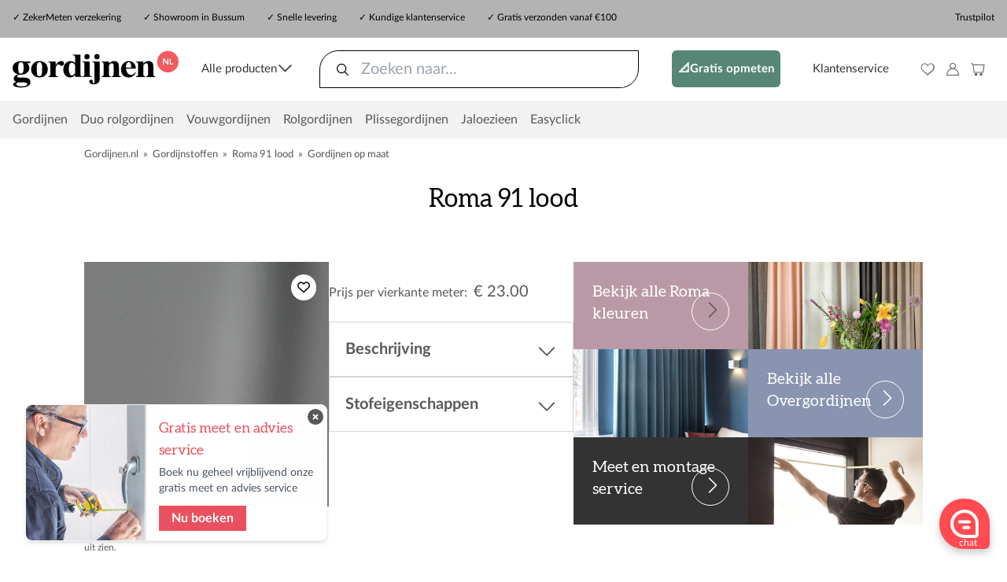

--- FILE ---
content_type: text/html; charset=UTF-8
request_url: https://www.gordijnen.nl/gordijnen-op-maat/stof/1019
body_size: 17023
content:
<!DOCTYPE html>
<html lang="nl" class="owrt-gordijnen">
<head>
<script type="text/javascript">if(typeof performance!=='undefined'){performance.mark("html:start");}</script>
<meta http-equiv="Content-Type" content="text/html; charset=UTF-8"/>
<meta http-equiv="X-UA-Compatible" content="IE=edge"/>
<meta name="viewport" content="width=device-width, initial-scale=1, shrink-to-fit=no">
<script src="https://kit.fontawesome.com/5b8577b64d.js" crossorigin="anonymous" data-auto-replace-svg="nest" async></script>
<script type="text/javascript">var xhttp=new XMLHttpRequest();xhttp.open("GET","/api/visitor/loc",true);xhttp.send();</script><link href='https://load.stp.gordijnen.nl' rel='preconnect'>
<link href='https://consent.cookiebot.com' rel='preconnect'>
<link href='https://ik.imagekit.io' rel='preconnect'>
<link href='https://kit.fontawesome.com' rel='preconnect' crossorigin>
<link href='https://ka-p.fontawesome.com' rel='preconnect'>
<link rel='dns-prefetch' href='https://consent.cookiebot.com'>
<link rel='dns-prefetch' href='https://ik.imagekit.io'>
<link rel='dns-prefetch' href='https://eu.i.posthog.com'>
<link rel='dns-prefetch' href='https://kit.fontawesome.com'>
<script>dataLayer=[[]];(function(w,d,s,l,i){w[l]=w[l]||[];w[l].push({'gtm.start':new Date().getTime(),event:'gtm.js'});var f=d.getElementsByTagName(s)[0],j=d.createElement(s);j.async=true;j.src="https://load.stp.gordijnen.nl/bxhvkvehzxm.js?"+i;f.parentNode.insertBefore(j,f);})(window,document,'script','dataLayer','bvls4=aWQ9R1RNLVdSVFIzVg%3D%3D&sort=asc');</script>
<script>var _paq=_paq||[];</script>
<link rel="canonical" href="https://www.gordijnen.nl/gordijnen-op-maat/stof/1019"><meta name='localized-page-type' content='gordijnstof'><title>Gordijnstof Roma 91 lood - Gordijnen op maat | Gordijnen.nl</title><meta name='description' content='Deze stof verduistert de kamer voor 99%. Een perfecte stof voor de slaapkamer en ook zeer geschikt om als voering te gebruiken.  Door de confectie is het mogelijk dat er zwarte puntjes  zichtbaar zijn op de naden en de plooien. door deze gaatjes komt ook licht heen.'/><script>var modalAddProductToCart=true;</script>
<script>(function(sCDN,sCDNProject,sCDNWorkspace,sCDNVers){if(window.localStorage!==null&&typeof window.localStorage==="object"&&typeof window.localStorage.getItem==="function"&&window.sessionStorage!==null&&typeof window.sessionStorage==="object"&&typeof window.sessionStorage.getItem==="function"){sCDNVers=window.sessionStorage.getItem("jts_preview_version")||window.localStorage.getItem("jts_preview_version")||sCDNVers;}window.jentis=window.jentis||{};window.jentis.config=window.jentis.config||{};window.jentis.config.frontend=window.jentis.config.frontend||{};window.jentis.config.frontend.cdnhost=sCDN+"/get/"+sCDNWorkspace+"/web/"+sCDNVers+"/";window.jentis.config.frontend.vers=sCDNVers;window.jentis.config.frontend.env=sCDNWorkspace;window.jentis.config.frontend.project=sCDNProject;window._jts=window._jts||[];var f=document.getElementsByTagName("script")[0];var j=document.createElement("script");j.async=true;j.src=window.jentis.config.frontend.cdnhost+"mle3t9.js";f.parentNode.insertBefore(j,f);})("https://rnm5bk.gordijnen.nl","gordijnen_nl","live","_");_jts.push({track:"pageview"});_jts.push({track:"submit"});</script>
<link rel="apple-touch-icon" sizes="180x180" href="/xapple-touch-icon.png.pagespeed.ic.3efILqbE7n.webp">
<link rel="icon" type="image/png" href="/xfavicon-32x32.png.pagespeed.ic.Ot1Of_aW0D.webp" sizes="32x32">
<link rel="icon" type="image/png" href="/xfavicon-16x16.png.pagespeed.ic.l4Hb8dAGYZ.webp" sizes="16x16">
<link rel="manifest" href="/manifest.json">
<link rel="mask-icon" href="/safari-pinned-tab.svg" color="#ea5160">
<meta name="theme-color" content="#ffffff">
<link rel="stylesheet" href="/shared/build/5766.724f149d.css"><link rel="stylesheet" href="/shared/build/7794.dccc8906.css"><link rel="stylesheet" href="/shared/build/curtainConfig.a0bfc9f6.css">
<script src="/shared/build/runtime.66c2e2d1.js" defer></script><script src="/shared/build/651.dcff1ed5.js" defer></script><script src="/shared/build/9510.499e3221.js" defer></script><script src="/shared/build/6128.f037309b.js" defer></script><script src="/shared/build/2108.f1d5d77b.js" defer></script><script src="/shared/build/1592.6b8f69c8.js" defer></script><script src="/shared/build/7237.87f9f517.js" defer></script><script src="/shared/build/curtainConfig.e41dadcd.js" defer></script>
</head><body data-locale="nl" data-siteroot="/" data-siteroot-with-locale="/" data-is-advisor="false"> <noscript><iframe src="https://load.stp.gordijnen.nl/ns.html?id=GTM-WRTR3V" height="0" width="0" style="display:none;visibility:hidden"></iframe></noscript>
<main id='wrap' class='wrap page-58'>
<div class='top-header-container tlwd-px-4' data-swiftype-index='false'>
<div class='tlwd-flex tlwd-h-12 tlwd-max-w-screen-2xl tlwd-mx-auto tlwd-justify-between tlwd-py-3'>
<div class='header-usps tlwd-hidden md:tlwd-flex tlwd-flex-grow tlwd-justify-between tlwd-max-w-screen-md'>
<span>✓ <a class="sans-serif" href="/zeker-meten-verzekering" style="color:#000;">ZekerMeten verzekering</a></span> <span class="d-none d-xl-inline-block">✓ <a class="sans-serif" href="/showroom" style="color:#000;">Showroom in Bussum</a></span> <span>✓ Snelle levering</span> <span class="d-none d-lg-inline-block">✓ Kundige klantenservice</span> <span>✓ Gratis verzonden vanaf &euro;100</span>
</div>
<usp-carousel class="tlwd-flex-1 md:tlwd-hidden tlwd-whitespace-nowrap tlwd-overflow-hidden" :data="[&quot;&lt;span&gt;\u2713 &lt;a class=\&quot;sans-serif\&quot; href=\&quot;\/zeker-meten-verzekering\&quot; style=\&quot;color:#000;\&quot;&gt;ZekerMeten verzekering&lt;\/a&gt;&lt;\/span&gt;&quot;,&quot;&lt;span&gt;\u2713 Snelle levering&lt;\/span&gt;&quot;,&quot;&lt;span&gt;\u2713 Gratis verzonden vanaf &amp;euro;100&lt;\/span&gt;&quot;]"></usp-carousel>
<div class="tlwd-flex-1 md:tlwd-flex-none">
<div class="trustpilot-widget" data-locale="nl-NL" data-template-id="5419b637fa0340045cd0c936" data-businessunit-id="58f61d540000ff0005a0b671" data-style-height="22px" data-style-width="100%" data-theme="light"> <a href="https://nl.trustpilot.com/review/gordijnen.nl" target="_blank" rel="noopener">Trustpilot</a> </div>
</div>
</div>
</div>
<div class='header-container tlwd-px-4 meili-ignore' data-swiftype-index='false'>
<nav>
<ul class="tlwd-py-4 tlwd-list-none tlwd-pl-0 tlwd-m-0 tlwd-flex tlwd-max-w-screen-2xl tlwd-mx-auto tlwd-justify-between tlwd-items-center tlwd-flex-wrap">
<div class="tlwd-flex-1 xl:tlwd-flex-none">
<div class="tlwd-align-middle">
<a href="/">
<img src="/custom/images/logo.svg" class="logo" width="540" height="119" alt="Gordijnen.nl"/>
</a>
</div>
</div>
<input type="checkbox" id="main-menu-active"/>
<li class="main-menu-item tlwd-hidden md:tlwd-inline-block jwf-menu">
<label for="main-menu-active">
<span id='desktop-menu-toggle' class="tlwd-whitespace-nowrap custom-dropdown-toggle tlwd-flex tlwd-gap-1 tlwd-cursor-pointer">Alle producten <span class="fal fa-angle-down tlwd-text-2xl tlwd-inline-block rotate-on-active"></span></span>
</label>
</li>
<li id="searchBar" class="main-menu-item tlwd-order-2 lg:tlwd-order-none tlwd-w-full lg:tlwd-w-4/12 tlwd-h-12 tlwd-mt-4 lg:tlwd-mt-0">
<input id="header-search-checkbox" type="checkbox">
<div class="tlwd-flex tlwd-max-w-screen-2xl tlwd-h-full tlwd-mx-auto tlwd-block header-search-content">
<swiftype-form search-index="gordijnen-nl-scrapix" search-placeholder-string="Zoeken naar..."/>
</div>
</li>
<div class="menu-top-height md:tlwd-top-[164px] dropdown-menu tlwd-fixed md:tlwd-hidden md:tlwd-absolute tlwd--mt-0 md:tlwd--mt-9 tlwd-left-0 tlwd-right-0 tlwd-top-0  tlwd-z-50 tlwd-border-0 tlwd-border-b tlwd-border-t tlwd-border-gray-300" id="main-menu">
<div class="tlwd-h-[48px] mobile--topheader md:tlwd-hidden">
<span>Gemaakt voor jou</span>
</div>
<! -- mobile menu header -->
<div class="tlwd-flex tlwd-items-center tlwd-justify-between tlwd-mx-6 md:tlwd-hidden tlwd-border-solid tlwd-border-0 tlwd-border-b tlwd-border-gray-300 tlwd-pt-4 tlwd-pb-2">
<div>
<img src="/custom/images/logo.svg" class="logo" width="540" height="119" alt="Gordijnen.nl"/>
</div>
<div>
<label for="main-menu-active">
<span href="#" class="tlwd-text-right tlwd-text-3xl tlwd-text-black tlwd-cursor-pointer">
<img src="/custom/images/icons/g-crossb.svg" class="" width="32" height="32" alt="Menu"/>
</span>
</label>
</div>
</div>
<div class="tlwd-container tlwd-max-w-screen-2xl tlwd-mx-auto md:tlwd-flex">
<div class="mega-menu-left tlwd-px-8 md:tlwd-ml-0 tlwd-py-8 tlwd-border-0 tlwd-border-r tlwd-border-solid tlwd-border-gray-300 md:tlwd-pr-24">
<div>
<menu-group class="button--secondary mobile--reset" name="Gratis opmeten" url="/meet-en-montage-service"></menu-group>
<!- general menu items -->
<menu-group name="Gordijnen op maat" url="/gordijnen-op-maat" :sub-items="[{&quot;url&quot;:&quot;\/gordijnen-op-maat\/vitrages&quot;,&quot;name&quot;:&quot;Vitrage gordijnen&quot;},{&quot;url&quot;:&quot;\/gordijnen-op-maat\/inbetweens&quot;,&quot;name&quot;:&quot;Inbetween gordijnen&quot;},{&quot;url&quot;:&quot;\/gordijnen-op-maat\/overgordijnen&quot;,&quot;name&quot;:&quot;Overgordijnen&quot;}]" :translations="{&quot;MENU_PREFIX_OVERVIEW&quot;:&quot;Overzicht&quot;}" img-url="https://ik.imagekit.io/wwhbv/gordijnen/cards/5-Menu-Banner-desktop/5-01-MB-gordijnen_zjtx0nwNA.jpg?tr=w-900,q=90" img-color="mark2"></menu-group>
<menu-group name="Vouwgordijnen" url="/vouwgordijnen" :sub-items="[{&quot;url&quot;:&quot;\/gordijnen-op-maat\/stoffen?curtaintype=35&quot;,&quot;name&quot;:&quot;Vouwgordijnen op maat&quot;},{&quot;url&quot;:&quot;\/standaard-maten\/p\/2358&quot;,&quot;name&quot;:&quot;Vouwgordijnen standaard maten&quot;}]" :translations="{&quot;MENU_PREFIX_OVERVIEW&quot;:&quot;Overzicht&quot;}" img-url="https://ik.imagekit.io/wwhbv/gordijnen/cards/5-Menu-Banner-desktop/5-02-MB-Vouwgordijnen-forTEXT_tIaA1CWtf.jpg?tr=w-900,q=90" img-color="mark1"></menu-group>
<menu-group name="Rails en roedes" url="/gordijnrails" :sub-items="[{&quot;url&quot;:&quot;\/gordijnrails\/op-maat&quot;,&quot;name&quot;:&quot;Gordijnrails op maat&quot;},{&quot;url&quot;:&quot;\/gordijnrails\/gordijnroedes&quot;,&quot;name&quot;:&quot;Gordijnroedes op maat&quot;},{&quot;url&quot;:&quot;\/gordijnrails\/elektrische-gordijnrails&quot;,&quot;name&quot;:&quot;Elektrische gordijnrails&quot;}]" :translations="{&quot;MENU_PREFIX_OVERVIEW&quot;:&quot;Overzicht&quot;}" img-url="https://ik.imagekit.io/wwhbv/gordijnen/cards/5-Menu-Banner-desktop/5-03-MB-rails-en-roede_PxsM_1G4e.jpg?tr=w-900,q=90" img-color="mark5"></menu-group>
<menu-group name="Jaloezieën" url="/jaloezieen" :sub-items="[{&quot;name&quot;:&quot;Jaloezie\u00ebn op maat&quot;},{&quot;url&quot;:&quot;\/jaloezieen\/houten-jaloezieen\/maatwerk&quot;,&quot;name&quot;:&quot;Houten jaloezie\u00ebn op maat&quot;},{&quot;url&quot;:&quot;\/jaloezieen\/aluminium-jaloezieen\/maatwerk&quot;,&quot;name&quot;:&quot;Aluminium jaloezie\u00ebn 25mm op maat&quot;},{&quot;url&quot;:&quot;\/jaloezieen\/aluminium-jaloezieen\/maatwerk-50mm&quot;,&quot;name&quot;:&quot;Aluminium jaloezie\u00ebn 50mm op maat&quot;},{&quot;name&quot;:&quot;Jaloezie\u00ebn standaard maten&quot;},{&quot;url&quot;:&quot;\/standaard-maten\/p\/328&quot;,&quot;title&quot;:&quot;Aluminium jaloezie\u00ebn standaard maten 25mm&quot;,&quot;name&quot;:&quot;Aluminium jaloezie\u00ebn 25mm&quot;},{&quot;url&quot;:&quot;\/standaard-maten\/p\/2253&quot;,&quot;title&quot;:&quot;Aluminium jaloezie\u00ebn standaard maten 50mm&quot;,&quot;name&quot;:&quot;Aluminium jaloezie\u00ebn 50mm&quot;},{&quot;url&quot;:&quot;\/standaard-maten\/p\/905&quot;,&quot;title&quot;:&quot;Houten jaloezie\u00ebn standaard maten&quot;,&quot;name&quot;:&quot;Houten jaloezie\u00ebn&quot;},{&quot;url&quot;:&quot;\/standaard-maten\/p\/2489&quot;,&quot;title&quot;:&quot;Bamboe jaloezie\u00ebn standaard maten&quot;,&quot;name&quot;:&quot;Bamboe jaloezie\u00ebn&quot;},{&quot;url&quot;:&quot;\/standaard-maten\/p\/843&quot;,&quot;title&quot;:&quot;Kunststof jaloezie\u00ebn standaard maten&quot;,&quot;name&quot;:&quot;Kunststof jaloezie\u00ebn&quot;}]" :translations="{&quot;MENU_PREFIX_OVERVIEW&quot;:&quot;Overzicht&quot;}" img-url="https://ik.imagekit.io/wwhbv/gordijnen/cards/5-Menu-Banner-desktop/5-04-MB-JAL-forTEXT_c1aMnNPVx.jpg?tr=w-900,q=90" img-color="mark2"></menu-group>
<menu-group name="Rolgordijnen" url="/rolgordijnen" :sub-items="[{&quot;name&quot;:&quot;Rolgordijnen op maat&quot;},{&quot;url&quot;:&quot;\/rolgordijnen\/maatwerk\/zonder-cassette&quot;,&quot;name&quot;:&quot;Rolgordijnen zonder cassette&quot;},{&quot;url&quot;:&quot;\/rolgordijnen\/maatwerk\/met-cassette&quot;,&quot;name&quot;:&quot;Rolgordijnen met cassette&quot;},{&quot;url&quot;:&quot;\/rolgordijnen\/maatwerk\/rolgordijn-xl&quot;,&quot;name&quot;:&quot;Rolgordijnen XL&quot;},{&quot;name&quot;:&quot;Rolgordijnen standaard maten&quot;},{&quot;url&quot;:&quot;\/standaard-maten\/p\/1640&quot;,&quot;name&quot;:&quot;Rolgordijnen uni kleuren&quot;},{&quot;url&quot;:&quot;\/standaard-maten\/p\/2961&quot;,&quot;name&quot;:&quot;Rolgordijnen Plus&quot;},{&quot;url&quot;:&quot;\/standaard-maten\/p\/2748&quot;,&quot;name&quot;:&quot;Rolgordijnen Eco&quot;},{&quot;url&quot;:&quot;\/standaard-maten\/p\/3186&quot;,&quot;name&quot;:&quot;Elektrische Rolgordijnen met Bluetooth&quot;},{&quot;url&quot;:&quot;\/rolgordijnen\/elektrische-rolgordijnen\/motionblinds&quot;,&quot;name&quot;:&quot;MotionBlinds retrofit motoren&quot;},{&quot;name&quot;:&quot;Dakraam rolgordijnen&quot;},{&quot;url&quot;:&quot;\/dakraamgordijnen&quot;,&quot;name&quot;:&quot;Dakraam rolgordijnen&quot;}]" :translations="{&quot;MENU_PREFIX_OVERVIEW&quot;:&quot;Overzicht&quot;}" img-url="https://ik.imagekit.io/wwhbv/gordijnen/cards/5-Menu-Banner-desktop/5-05-MB-Rol-forTEXT_r-AdQR3Oy.jpg?tr=w-900,q=90" img-color="mark4"></menu-group>
<menu-group name="Duo Rolgordijnen" url="/duo-rolgordijnen" :sub-items="[{&quot;name&quot;:&quot;Duo Rolgordijnen op maat&quot;},{&quot;url&quot;:&quot;\/duo-rolgordijnen\/maatwerk\/met-cassette&quot;,&quot;name&quot;:&quot;Duo rolgordijnen met cassette&quot;},{&quot;name&quot;:&quot;Duo rolgordijnen standaard maten&quot;},{&quot;url&quot;:&quot;\/standaard-maten\/p\/136&quot;,&quot;name&quot;:&quot;Duo rolgordijnen standaard&quot;},{&quot;url&quot;:&quot;\/standaard-maten\/p\/3868&quot;,&quot;name&quot;:&quot;Duo rolgordijnen mini - draai\/kiep&quot;}]" :translations="{&quot;MENU_PREFIX_OVERVIEW&quot;:&quot;Overzicht&quot;}" img-url="https://ik.imagekit.io/wwhbv/gordijnen/cards/5-Menu-Banner-desktop/5-06-MB-Duorolgordijn-forTEXT_FNTyxrGA3.jpg?tr=w-900,q=90" img-color="mark1"></menu-group>
<menu-group name="Plissé gordijnen" url="/plissegordijnen" :sub-items="[{&quot;url&quot;:&quot;\/plissegordijnen\/maatwerk\/plissegordijn-vrijhangend&quot;,&quot;name&quot;:&quot;Op maat - vrijhangend&quot;},{&quot;url&quot;:&quot;\/plissegordijnen\/maatwerk\/plissegordijn-ingespannen&quot;,&quot;name&quot;:&quot;Op maat - ingespannen&quot;},{&quot;url&quot;:&quot;\/standaard-maten\/p\/242&quot;,&quot;name&quot;:&quot;Kant en klaar - ingespannen&quot;}]" :translations="{&quot;MENU_PREFIX_OVERVIEW&quot;:&quot;Overzicht&quot;}" img-url="https://ik.imagekit.io/wwhbv/gordijnen/cards/5-Menu-Banner-desktop/5-07-MB-plisse_Ki6qxJeun.jpg?tr=w-900,q=90" img-color="mark3"></menu-group>
<menu-group name="Dubbele plissé gordijnen" url="/plissegordijnen" :sub-items="[{&quot;url&quot;:&quot;\/plissegordijnen\/maatwerk\/dubbel-plissegordijn-vrijhangend&quot;,&quot;name&quot;:&quot;Op maat - vrijhangend&quot;},{&quot;url&quot;:&quot;\/plissegordijnen\/maatwerk\/dubbel-plissegordijn-ingespannen&quot;,&quot;name&quot;:&quot;Op maat - ingespannen&quot;},{&quot;url&quot;:&quot;\/standaard-maten\/p\/819&quot;,&quot;name&quot;:&quot;Kant en klaar - vrijhangend&quot;},{&quot;url&quot;:&quot;\/standaard-maten\/p\/304&quot;,&quot;name&quot;:&quot;Kant en klaar - ingespannen&quot;}]" :translations="{&quot;MENU_PREFIX_OVERVIEW&quot;:&quot;Overzicht&quot;}" img-url="https://ik.imagekit.io/wwhbv/gordijnen/cards/5-Menu-Banner-desktop/5-08-MB-dubbele-plisse-forTEXT_RBAeSBCfy.jpg?tr=w-900,q=90" img-color="mark1"></menu-group>
<menu-group name="Easyclick" url="/easyclick" :sub-items="[{&quot;url&quot;:&quot;\/easyclick\/plissegordijn&quot;,&quot;name&quot;:&quot;Pliss\u00e9 gordijn Easyclick&quot;},{&quot;url&quot;:&quot;\/easyclick\/dubbel-plissegordijn&quot;,&quot;name&quot;:&quot;Dubbel pliss\u00e9 gordijn Easyclick&quot;},{&quot;url&quot;:&quot;\/easyclick\/jaloezie&quot;,&quot;name&quot;:&quot;Aluminium jaloezie Easyclick&quot;}]" :translations="{&quot;MENU_PREFIX_OVERVIEW&quot;:&quot;Overzicht&quot;}" img-url="https://ik.imagekit.io/wwhbv/gordijnen/cards/5-Menu-Banner-desktop/5-09-MB-Easyclick-forTEXT_u1K0VJcCE.jpg?tr=w-900,q=90" img-color="mark2"></menu-group>
<menu-group name="Shutters" url="/shutters" :sub-items="[{&quot;url&quot;:&quot;\/shutters&quot;,&quot;name&quot;:&quot;Echte houten shutters&quot;}]" :translations="{&quot;MENU_PREFIX_OVERVIEW&quot;:&quot;Overzicht&quot;}" img-url="https://ik.imagekit.io/wwhbv/gordijnen/cards/5-Menu-Banner-desktop/5-10-MB-Shutters_84aLbb_p2.jpg?tr=w-900,q=90" img-color="mark4"></menu-group>
<menu-group name="Hordeuren" url="/maatwerk/plisse-hordeur" :sub-items="[{&quot;url&quot;:&quot;\/maatwerk\/plisse-hordeur&quot;,&quot;name&quot;:&quot;Pliss\u00e9 hordeur&quot;}]" :translations="{&quot;MENU_PREFIX_OVERVIEW&quot;:&quot;Overzicht&quot;}" img-url="https://ik.imagekit.io/wwhbv/gordijnen/cards/5-Menu-Banner-desktop/5-11-MB-Hordeuren_R92yrITm4D.jpg?tr=w-900,q=90" img-color="mark1"></menu-group>
<menu-group name="Accessoires" url="/accessoires" :sub-items="[{&quot;url&quot;:&quot;\/standaard-maten\/p\/1792&quot;,&quot;name&quot;:&quot;Lamelreiniger voor jaloezie\u00ebn&quot;}]" :translations="{&quot;MENU_PREFIX_OVERVIEW&quot;:&quot;Overzicht&quot;}" img-url="https://ik.imagekit.io/wwhbv/gordijnen/cards/5-Menu-Banner-desktop/5-12-MB-Accessories_i7B-rpf6Z.jpg?tr=w-900,q=90" img-color="mark5"></menu-group>
</div>
<div class="tlwd-bg-slate-100 tlwd-text-slate-600 tlwd-border-solid tlwd-border-0 tlwd-border-t tlwd-border-b tlwd-border-slate-200 tlwd-h-14 md:tlwd-hidden"></div>
<div class="mobile--submenu">
<menu-group class="button--service" name="Klantenservice" url="/klantenservice"></menu-group>
<menu-group class="button--service" name="Over ons" url="/klantenservice/over"></menu-group>
</div>
</div>
<div id="mega-menu-right" class="tlwd-pl-14 tlwd-hidden md:tlwd-block tlwd-w-full"></div>
</div>
</div>
<li class="main-menu-item tlwd-hidden md:tlwd-inline-block">
<a class="ph-btn-test-v btn-action tlwd-font-bold tlwd-rounded-md tlwd-mx-2" style='color: #FFF;padding: 1rem 0.5rem;' href="/meet-en-montage-service">📐Gratis opmeten</a>
</li>
<li class="main-menu-item tlwd-hidden md:tlwd-inline-block">
<a href="/klantenservice">Klantenservice</a>
</li>
<li class="main-menu-item tlwd-inline-block tlwd-flex">
<a href="/favorieten" class="nav-link">
<img src="/custom/images/icons/g-heart.svg" class="header--icon" alt="Favorieten"/>
</a>
<a href="/login" class="nav-link">
<img src="/custom/images/icons/g-login.svg" class="header--icon" alt="Inloggen"/>
</a>
<a href='/winkelmandje' class="nav-link tlwd-mr-4 sm:tlwd-m-0">
<div class="tlwd-relative">
<img src="/custom/images/icons/g-cart.svg" class="header--icon" alt="Winkelmandje"/>
</div>
</a>
</li>
<li class="main-menu-item tlwd-inline-block md:tlwd-hidden">
<label for="main-menu-active">
<div type="button" aria-controls="main-menu" aria-label="Toggle navigation">
<img src="/custom/images/icons/g-burgerb.svg" class="" width="32" height="32" alt="Menu"/>
</div>
</label>
</li>
</div>
</ul>
</nav>
</div>
<div class="menu-item-bar tlwd-px-4 tlwd-hidden md:tlwd-block">
<div class="tlwd-flex tlwd-h-12 tlwd-max-w-screen-2xl tlwd-mx-auto tlwd-justify-between tlwd-py-3">
<nav class="tlwd-flex-none tlwd-space-x-4">
<li class="main-menu-item tlwd-hidden md:tlwd-inline-block">
<a href="/gordijnen-op-maat">Gordijnen</a>
</li>
<li class="main-menu-item tlwd-hidden md:tlwd-inline-block">
<a href="/duo-rolgordijnen">Duo rolgordijnen</a>
</li>
<li class="main-menu-item tlwd-hidden md:tlwd-inline-block">
<a href="/vouwgordijnen">Vouwgordijnen</a>
</li>
<li class="main-menu-item tlwd-hidden md:tlwd-inline-block">
<a href="/rolgordijnen">Rolgordijnen</a>
</li>
<li class="main-menu-item tlwd-hidden md:tlwd-inline-block">
<a href="/plissegordijnen">Plissegordijnen</a>
</li>
<li class="main-menu-item tlwd-hidden md:tlwd-inline-block">
<a href="/jaloezieen">Jaloezieen</a>
</li>
<li class="main-menu-item tlwd-hidden md:tlwd-inline-block">
<a href="/easyclick">Easyclick</a>
</li>
</nav>
</div>
</div>
<div class='main'>
<div class='site-body'>
<div class='content clearfix'>
<div class="tlwd-max-w-screen-2xl lg:tlwd-w-5/6 tlwd-mx-2 lg:tlwd-mx-auto"><div class='trace'><span><a title='Gordijnen.nl' href='/'>Gordijnen.nl</a></span> &raquo; <span><a title='Gordijnstoffen' href='/gordijnen-op-maat/stoffen'>Gordijnstoffen</a></span> &raquo; <span><a title='Roma 91 lood' href=''>Roma 91 lood</a></span> &raquo; <span><a title='Gordijnen op maat' href='/gordijnen-op-maat'>Gordijnen op maat</a></span></div><microdata json='{&quot;@context&quot;:&quot;http://schema.org&quot;,&quot;@type&quot;:&quot;BreadcrumbList&quot;,&quot;itemListElement&quot;:[{&quot;@type&quot;:&quot;ListItem&quot;,&quot;position&quot;:1,&quot;item&quot;:{&quot;@id&quot;:&quot;/&quot;,&quot;name&quot;:&quot;Gordijnen.nl&quot;}},{&quot;@type&quot;:&quot;ListItem&quot;,&quot;position&quot;:2,&quot;item&quot;:{&quot;@id&quot;:&quot;/gordijnen-op-maat/stoffen&quot;,&quot;name&quot;:&quot;Gordijnstoffen&quot;}},{&quot;@type&quot;:&quot;ListItem&quot;,&quot;position&quot;:3,&quot;item&quot;:{&quot;@id&quot;:&quot;&quot;,&quot;name&quot;:&quot;Roma 91 lood&quot;}},{&quot;@type&quot;:&quot;ListItem&quot;,&quot;position&quot;:4,&quot;item&quot;:{&quot;@id&quot;:&quot;/gordijnen-op-maat&quot;,&quot;name&quot;:&quot;Gordijnen op maat&quot;}}]}'></microdata></div>
<div class="tlwd-max-w-screen-2xl lg:tlwd-w-5/6 tlwd-mx-2 lg:tlwd-mx-auto">
<div id="product-shimmer-container" class="tlwd-min-h-screen product-configurator-shimmer">
<curtain-product fabric="{&quot;id&quot;:1019,&quot;externalId&quot;:17504,&quot;nameStr&quot;:&quot;Roma 91 lood&quot;,&quot;code&quot;:&quot;1BEAT01091&quot;,&quot;pricePerMeter&quot;:&quot;32.20&quot;,&quot;pricePerSquareMeter&quot;:&quot;23.00&quot;,&quot;productInfoStr&quot;:&quot;Deze stof verduistert de kamer voor 99%. Een perfecte stof voor de slaapkamer en ook zeer geschikt om als voering te gebruiken.  Door de confectie is het mogelijk dat er zwarte puntjes  zichtbaar zijn op de naden en de plooien. door deze gaatjes komt ook licht heen.&quot;,&quot;typeStr&quot;:&quot;FABRIC_TYPE_BLACKOUT&quot;,&quot;printStr&quot;:&quot;FABRIC_PRINT_PLAIN&quot;}" fabric-details="{&quot;fabricDescription&quot;:&quot;Deze stof verduistert de kamer voor 99%. Een perfecte stof voor de slaapkamer en ook zeer geschikt om als voering te gebruiken.  Door de confectie is het mogelijk dat er zwarte puntjes  zichtbaar zijn op de naden en de plooien. door deze gaatjes komt ook licht heen.&quot;,&quot;fabricWidth&quot;:&quot;140 cm&quot;,&quot;fabricWidthTypeLabel&quot;:&quot;Banen&quot;,&quot;fabricFlameRetardant&quot;:&quot;Nee&quot;,&quot;fabricMaterial&quot;:&quot;100% Polyester&quot;,&quot;fabricPropertyIcons&quot;:[&quot;&amp;#x43;&quot;,&quot;&amp;#x201C;&quot;,&quot;&amp;#x2039;&quot;,&quot;&amp;#xC2;&quot;,&quot;&amp;#x7D;&quot;],&quot;fabricStock&quot;:&quot;Voldoende voorraad&quot;,&quot;fabricDeliveryTime&quot;:&quot;Binnen 3-4 weken voor jou geconfectioneerd en geleverd.&quot;,&quot;fabricImage&quot;:&quot;https:\/\/ik.imagekit.io\/wwhbv\/tr:w-800,f-auto,q-100,\/products\/gordijnen\/fabricdetail\/ROMA_91_lood.jpg&quot;,&quot;fabricImageThumb&quot;:&quot;https:\/\/ik.imagekit.io\/wwhbv\/tr:w-400,f-auto,q-85,\/products\/gordijnen\/fabricdetail\/ROMA_91_lood.jpg&quot;,&quot;fabricCartImages&quot;:{&quot;cutyardage&quot;:&quot;https:\/\/ik.imagekit.io\/wwhbv\/products\/gordijnen\/resize\/1BEAT01091.jpg&quot;,&quot;pleatcurtain&quot;:&quot;https:\/\/ik.imagekit.io\/wwhbv\/tr:w-1200,h-1200,c-at_max-1,q-85,\/products\/curtain-renders\/vg_single_pleat_closed\/1BEAT01091.jpg&quot;,&quot;wavecurtain&quot;:&quot;https:\/\/ik.imagekit.io\/wwhbv\/tr:w-1200,h-1200,c-at_max-1,q-85,\/products\/curtain-renders\/vg_wave_closed\/1BEAT01091.jpg&quot;,&quot;ringcurtain&quot;:&quot;https:\/\/ik.imagekit.io\/wwhbv\/tr:w-1200,h-1200,c-at_max-1,q-85,\/products\/curtain-renders\/vg_eyelet40_closed\/1BEAT01091.jpg&quot;,&quot;foldcurtain&quot;:&quot;https:\/\/ik.imagekit.io\/wwhbv\/tr:w-1200,h-1200,c-at_max-1,q-85,\/products\/curtain-renders\/vg_roman_back_rip_50\/1BEAT01091.jpg&quot;,&quot;default&quot;:&quot;https:\/\/ik.imagekit.io\/wwhbv\/tr:w-1200,h-1200,c-at_max-1,q-85,\/products\/curtain-renders\/vg_single_pleat_closed\/1BEAT01091.jpg&quot;},&quot;fabricArticleNumber&quot;:&quot;1BEAT01091&quot;,&quot;fabricCurtainTypes&quot;:[{&quot;value&quot;:&quot;wavecurtain&quot;,&quot;label&quot;:&quot;Wave gordijn&quot;},{&quot;value&quot;:&quot;pleatcurtain&quot;,&quot;label&quot;:&quot;Plooigordijn&quot;},{&quot;value&quot;:&quot;ringcurtain&quot;,&quot;label&quot;:&quot;Ringgordijn&quot;},{&quot;value&quot;:&quot;panelcurtain&quot;,&quot;label&quot;:&quot;PRODUCT_PANELCURTAIN&quot;},{&quot;value&quot;:&quot;fronslintcurtain&quot;,&quot;label&quot;:&quot;PRODUCT_FRONSLINTCURTAIN&quot;},{&quot;value&quot;:&quot;loopcurtain&quot;,&quot;label&quot;:&quot;PRODUCT_LOOPCURTAIN&quot;},{&quot;value&quot;:&quot;spancurtain&quot;,&quot;label&quot;:&quot;PRODUCT_SPANCURTAIN&quot;},{&quot;value&quot;:&quot;rodcurtain&quot;,&quot;label&quot;:&quot;PRODUCT_RODCURTAIN&quot;},{&quot;value&quot;:&quot;tieback&quot;,&quot;label&quot;:&quot;Embrasse&quot;},{&quot;value&quot;:&quot;cutyardage&quot;,&quot;label&quot;:&quot;Losse stof&quot;},{&quot;value&quot;:&quot;foldcurtain&quot;,&quot;label&quot;:&quot;Vouwgordijn&quot;}]}" :fabric-group="{&quot;id&quot;:45,&quot;name&quot;:&quot;Roma&quot;}" :fabric-curtain-type="{&quot;id&quot;:17,&quot;name&quot;:&quot;OVERCURTAINS&quot;}" translations="{&quot;MINIMAL&quot;:&quot;Minimale&quot;,&quot;MAXIMAL&quot;:&quot;Maximale&quot;,&quot;CENTIMETERS&quot;:&quot;centimeter&quot;,&quot;STEP&quot;:&quot;Stap&quot;,&quot;LAST_STEP&quot;:&quot;Laatste stap&quot;,&quot;LABEL_IS_TOO_LONG&quot;:&quot;De omschrijving is te lang. Graag een kortere omschrijving gebruiken.&quot;,&quot;ATTR_FABRIC_COLOR&quot;:&quot;Kleur stof&quot;,&quot;ATTR_HEAD_SIZE&quot;:&quot;Hoofdje&quot;,&quot;ATTR_FABRIC_TYPE&quot;:&quot;Soort stof&quot;,&quot;ATTR_CURTAIN_TYPE&quot;:&quot;Gordijn soort&quot;,&quot;PRICE&quot;:&quot;Prijs&quot;,&quot;FABRIC_DESCRIPTION&quot;:&quot;Beschrijving&quot;,&quot;FABRIC_PROPERTIES&quot;:&quot;Stofeigenschappen&quot;,&quot;FABRIC_NAME&quot;:&quot;Stof naam&quot;,&quot;FABRIC_TYPE&quot;:&quot;Soort stof&quot;,&quot;FABRIC_PRINT&quot;:&quot;Bedrukking stof&quot;,&quot;MATERIAL&quot;:&quot;Materiaal&quot;,&quot;FABRIC_WIDTH_TYPE&quot;:&quot;Type stof&quot;,&quot;FABRIC_WIDTH&quot;:&quot;Breedte stof&quot;,&quot;FIRE_RETARDANT&quot;:&quot;Brandvertragend&quot;,&quot;PRICE_PER_SQUARE_METER&quot;:&quot;Prijs per vierkante meter&quot;,&quot;FABRIC_STOCK&quot;:&quot;Voorraad stof&quot;,&quot;IDENTIFIER_SWATCH_FORM&quot;:&quot;stalen-aanvragen&quot;,&quot;CURTAIN_TYPE_TITLE&quot;:&quot;Stap 1: Kies hier de gordijnsoort&quot;,&quot;ATTR_WIDTH&quot;:&quot;Breedte&quot;,&quot;ATTR_ASSEMBLY_HEIGHT&quot;:&quot;Montagehoogte&quot;,&quot;ATTR_DROP&quot;:&quot;Hoogte&quot;,&quot;ATTR_TIEBACK&quot;:&quot;Embrasse&quot;,&quot;ATTR_BUDGET_TYPE&quot;:&quot;Afwerking gordijn&quot;,&quot;ATTR_ROOM_DESCRIPTION&quot;:&quot;Kamer&quot;,&quot;ATTR_CURTAIN_TYPE_MODEL&quot;:&quot;Gordijn model&quot;,&quot;ATTR_CHAIN_COLOR&quot;:&quot;Koordkleur&quot;,&quot;ATTR_CHAIN_SIDE&quot;:&quot;Bedieningszijde&quot;,&quot;ATTR_HEM_TYPE&quot;:&quot;Zoomtype&quot;,&quot;ATTR_SPLIT_PERCENTAGE&quot;:&quot;Gordijn verdeling&quot;,&quot;ATTR_LINING&quot;:&quot;Voeringstof&quot;,&quot;ATTR_CURTAIN_RING_TYPE&quot;:&quot;Type Ring&quot;,&quot;NO_LINER&quot;:&quot;Geen voering&quot;,&quot;WRONG_VALUE&quot;:&quot;Deze afmeting kan niet verwerkt worden. Voer een geldige afmeting in. Let op de minimale en maximale afmetingen.&quot;,&quot;ATTR_LENGTH&quot;:&quot;Lengte&quot;,&quot;ADD_TO_CART_DISABLED&quot;:&quot;In Winkelmandje&quot;,&quot;ADD_TO_CART&quot;:&quot;In winkelmandje&quot;,&quot;ADD_SAMPLE_TO_CART&quot;:&quot;Stof- \/kleurstaal bestellen! (gratis)&quot;,&quot;VADAIN_REMEMBER_SELECTED_CURTAIN_OPTIONS&quot;:&quot;Onthoud mijn ingevoerde opties&quot;,&quot;INCL_VAT&quot;:&quot;incl. BTW&quot;,&quot;VADAIN_COMPLETE_STEPS_ABOVE&quot;:&quot;Voltooi alle stappen&quot;,&quot;VADAIN_COMPLETE_STEPS_LEFT&quot;:&quot;Voltooi eerst alle stappen&quot;,&quot;SHIPPING_COSTS_NL&quot;:&quot;Verzendkosten Nederland: \u20ac 4.95 per bestelling, boven \u20ac 100 gratis.&quot;,&quot;SELECT_A&quot;:&quot;Selecteer een&quot;,&quot;SELECTED_OPTIONS&quot;:&quot;Geselecteerde opties&quot;,&quot;VADAIN_NOTE_IMAGES_ARE_INDICATIVE&quot;:&quot;Let op: alle afbeeldingen zijn indicatief. De kleuren kunnen in het echt wat afwijken van hoe ze er op een beeldscherm uit zien.&quot;,&quot;IDENTIFIER_INSTALLATION_SERVICE&quot;:&quot;meet-en-montage-service&quot;,&quot;IDENTIFIER_CATEGORY_CURTAINS&quot;:&quot;gordijnen-op-maat&quot;,&quot;IDENTIFIER_VADAIN_CURTAIN_FABRICS&quot;:&quot;stoffen&quot;,&quot;IDENTIFIER_MEASURING&quot;:&quot;opmeten&quot;,&quot;VADAIN_PRICE_IS_CALCULATED&quot;:&quot;Prijs wordt berekend&quot;,&quot;VADAIN_MAX_VALUE_CHANGED_DUE_TO_SELECTED_ZOOMTYPE&quot;:&quot;Let op: de hoogte is aangepast in verband met het zoomtype. De maximale hoogte is kleiner geworden.&quot;,&quot;PRICE_DISCOUNT_INCLUDED&quot;:&quot;Inclusief 10% Black Friday-korting&quot;,&quot;FABRIC_TYPE_BLACKOUT&quot;:&quot;Verduisteringsstof&quot;,&quot;FABRIC_PRINT_PLAIN&quot;:&quot;Effen&quot;,&quot;CTA_MEASURING_INSTRUCTIONS&quot;:&quot;Opmeetinstructie&quot;,&quot;CTA_ORDER_SAMPLES&quot;:&quot;Stalen bestellen&quot;,&quot;SHEERS&quot;:&quot;Vitrages&quot;,&quot;OVERCURTAINS&quot;:&quot;Overgordijnen&quot;,&quot;INBETWEENS&quot;:&quot;Inbetweens&quot;,&quot;ATTR_TURN_FABRIC&quot;:&quot;Stof draaien&quot;,&quot;VADAIN_PRICE_CALCULATION_ERROR&quot;:&quot;VADAIN_PRICE_CALCULATION_ERROR&quot;,&quot;ALSO_AVAILABLE_IN_X_COLOURS&quot;:&quot;Ook beschikbaar deze _X_ kleuren&quot;,&quot;SAVE_EDITED_PRODUCT&quot;:&quot;Wijzigingen opslaan&quot;}" currency-symbol="€" :currency-symbol-as-postfix="false" currency-code="EUR" siteroot="/" hearts="[]" link="/gordijnen-op-maat/stof/1019" jwf="1" sample-csrf-token="f93ad72798ac34193.MOg3tJ9dYPzUU4EGhEp6Panpss466e660mWDlCl-N3U.asVR7KcNKbXlGsVHyCQeddyw-Y1Mm93YlVPK50YuWDFoskfsqzgYy4wHzA" config-csrf-token="d53098f4e1905fae771442cd626.OrfsGVHpnPtrmEtbDzKdPJuw3hpSKyoyIOvvevTwNQ0.T8WEYBqm6M4JySIrfgXLCdbVqi5mSRtgF4iaJbjDfkJe4qRyObP1iy7rEg" new-height-token="7200a033e665af3006c00404f.-OGGdS3k57CIIK6VTD-RRr613LNnugmzcjBrH_At1sU.oNHTM0qhjeK8Zd-4NU3SD8nnl9U18H_SQEEadqZVpIK6qOItWI_f6sBQ9w" cart-url="winkelmandje" logged-as-advisor="false" vat-percentage="21.00" shipping-cost-info="Verzendkosten Nederland: € 4.95 per bestelling, boven € 100 gratis." color-group-id="45">
</curtain-product>
<side-info siteroot="/" content-title="TITLE_MEASURING"></side-info>
</div>
</div>
</div>
</div>
</div>
<microdata json='{&quot;@context&quot;:&quot;http:\/\/schema.org&quot;,&quot;name&quot;:&quot;Gordijnen.nl&quot;,&quot;url&quot;:&quot;https:\/\/www.gordijnen.nl&quot;,&quot;@type&quot;:&quot;Organization&quot;}'></microdata>
<div id="dt-container-bottom" class="tlwd-max-w-screen-2xl tlwd-mx-auto"></div>
<div class='footer tlwd-pt-32' data-swiftype-index='false'>
<div class='usp-section tlwd-mx-auto tlwd-flex tlwd-flex-col md:tlwd-flex-row tlwd-max-w-screen-2xl tlwd-mb-14'>
<div class="tlwd-flex md:tlwd-w-1/5 tlwd-flex-row md:tlwd-flex-col tlwd-gap-2 tlwd-text-left md:tlwd-text-center tlwd-p-2 md:tlwd-p-5 tlwd-px-10 md:tlwd-px-5 tlwd-items-center first:tlwd-pt-4 last:tlwd-pb-4 md:first:tlwd-p-5 md:last:tlwd-p-5">
<div class=" tlwd-w-10 tlwd-h-10 md:tlwd-w-12 md:tlwd-h-12 tlwd-text-white tlwd-flex tlwd-items-center tlwd-shrink-0 tlwd-justify-center usp--icon usp--meetservice">
</div>
<div class="tlwd-text-sm">Gratis meet en advies service</div>
</div>
<div class="tlwd-flex md:tlwd-w-1/5 tlwd-flex-row md:tlwd-flex-col tlwd-gap-2 tlwd-text-left md:tlwd-text-center tlwd-p-2 md:tlwd-p-5 tlwd-px-10 md:tlwd-px-5 tlwd-items-center first:tlwd-pt-4 last:tlwd-pb-4 md:first:tlwd-p-5 md:last:tlwd-p-5">
<div class=" tlwd-w-10 tlwd-h-10 md:tlwd-w-12 md:tlwd-h-12 tlwd-text-white tlwd-flex tlwd-items-center tlwd-shrink-0 tlwd-justify-center usp--icon usp--verzekering">
</div>
<div class="tlwd-text-sm">Standaard met ZekerMeten verzekering</div>
</div>
<div class="tlwd-flex md:tlwd-w-1/5 tlwd-flex-row md:tlwd-flex-col tlwd-gap-2 tlwd-text-left md:tlwd-text-center tlwd-p-2 md:tlwd-p-5 tlwd-px-10 md:tlwd-px-5 tlwd-items-center first:tlwd-pt-4 last:tlwd-pb-4 md:first:tlwd-p-5 md:last:tlwd-p-5">
<div class=" tlwd-w-10 tlwd-h-10 md:tlwd-w-12 md:tlwd-h-12 tlwd-text-white tlwd-flex tlwd-items-center tlwd-shrink-0 tlwd-justify-center usp--icon usp--showroom">
</div>
<div class="tlwd-text-sm">Showroom in Bussum</div>
</div>
<div class="tlwd-flex md:tlwd-w-1/5 tlwd-flex-row md:tlwd-flex-col tlwd-gap-2 tlwd-text-left md:tlwd-text-center tlwd-p-2 md:tlwd-p-5 tlwd-px-10 md:tlwd-px-5 tlwd-items-center first:tlwd-pt-4 last:tlwd-pb-4 md:first:tlwd-p-5 md:last:tlwd-p-5">
<div class=" tlwd-w-10 tlwd-h-10 md:tlwd-w-12 md:tlwd-h-12 tlwd-text-white tlwd-flex tlwd-items-center tlwd-shrink-0 tlwd-justify-center usp--icon usp--advies">
</div>
<div class="tlwd-text-sm">Altijd het beste advies</div>
</div>
<div class="tlwd-flex md:tlwd-w-1/5 tlwd-flex-row md:tlwd-flex-col tlwd-gap-2 tlwd-text-left md:tlwd-text-center tlwd-p-2 md:tlwd-p-5 tlwd-px-10 md:tlwd-px-5 tlwd-items-center first:tlwd-pt-4 last:tlwd-pb-4 md:first:tlwd-p-5 md:last:tlwd-p-5">
<div class=" tlwd-w-10 tlwd-h-10 md:tlwd-w-12 md:tlwd-h-12 tlwd-text-white tlwd-flex tlwd-items-center tlwd-shrink-0 tlwd-justify-center usp--icon usp--verzending">
</div>
<div class="tlwd-text-sm">Gratis verzonden vanaf €100</div>
</div>
</div>
<div class='tlwd-text-center tlwd-mb-16 tlwd-pt-16'>
<div class="trustpilot-widget" style='height: 140px;' data-locale="nl-NL" data-review-languages="nl" data-template-id="53aa8912dec7e10d38f59f36" data-businessunit-id="58f61d540000ff0005a0b671" data-style-height="140px" data-style-width="100%" data-theme="light" data-stars="4,5"> <a href="https://nl.trustpilot.com/review/gordijnen.nl" target="_blank">Trustpilot</a> </div>
</div>
<div class='footer-help tlwd-mb-16'>
<div class="container-fluid">
<div class="tlwd-w-10/12 tlwd-mx-auto tlwd-break-all">
Hulp nodig? Vragen? Bel 020 808 5001. Op werkdagen bereikbaar van 10:00 tot 22:00
</div>
</div>
</div>
<div class="container-fluid tlwd-p-3 lg:tlwd-p-0">
<div class='footer-row tlwd-w-full lg:tlwd-w-10/12 md:tlwd-grid md:tlwd-grid-cols-2 lg:tlwd-grid-cols-5 tlwd-mx-auto'>
<div class='lg:tlwd-order-4'>
<span class="tlwd-text-base tlwd-font-serif tlwd-mb-8 tlwd-block">Showroom</span>
Bezoek onze showroom op Brinklaan 109C in Bussum. Geopend elke dinsdag t/m zaterdag. <p><a href="/showroom">Meer informatie &amp; route</a></p>
<span class="tlwd-text-base tlwd-font-serif tlwd-mb-8 tlwd-block">Werken bij Gordijnen.nl?</span>
<a href="https://www.werkenbijgordijnen.nl" target="_blank">Bekijk onze vacatures!</a>
<div class='tlwd-text-center tlwd-mt-4 tlwd-flex tlwd-gap-2 tlwd-content-start tlwd-flex-wrap tlwd-items-center'>
<img src='/shared/images/payment_methods/ideal.png' alt='iDeal' width="40" height="25.2" loading="lazy"/>
<img src="/shared/images/payment_methods/paypal.png" alt='PayPal' width="40" height="25.2" loading="lazy"/>
<img src='[data-uri]' alt='Mastercard' loading="lazy"/>
<img src='[data-uri]' alt='Visa' loading="lazy"/>
<a href='https://www.thuiswinkel.org/leden/gordijnen.nl/certificaat' target='_blank'>
<img class='' src='[data-uri]' alt='Gordijnen.nl is lid van Thuiswinkel.org' loading="lazy"/>
</a>
</div>
<span class="tlwd-text-base tlwd-font-serif tlwd-mt-4 tlwd-mb-2 tlwd-block">Wij denken dat je komt uit:</span>
<p>Als dit niet klopt, klik dan hieronder om je land van levering te wijzigen.</p>
<delivery-country></delivery-country>
</div>
<div class='lg:tlwd-order-5'>
<span class="tlwd-text-base tlwd-font-serif tlwd-mb-8 tlwd-block">Contact informatie</span>
Gordijnen.nl<br/>Brinklaan 109C<br/>Bussum 1404GA<br/>Nederland<br/><strong>Let op: geen retour/showroom adres</strong><br/><br/><br/><a href="mailto:klantenservice@gordijnen.nl">klantenservice@gordijnen.nl</a><br/>020 808 5001<br/><br/>BTW: NL856225356B01<br/>KvK: 65705661
</div>
<footer-menu>
<template v-slot:header>
Populaire producten
</template>
<template v-slot:content>
<a href="/gordijnen-op-maat">Gordijnen</a>
<a href="/rolgordijnen">Rolgordijnen</a>
<a href="/duo-rolgordijnen">Duo Rolgordijnen</a>
<a href="/plissegordijnen">Plissé gordijnen</a>
<a href="/jaloezieen">Jaloezie&euml;n</a>
<a href="/vouwgordijnen">Vouwgordijnen</a>
</template>
</footer-menu>
<footer-menu>
<template v-slot:header>Informatie</template>
<template v-slot:content>
<a href="/showroom">Showroom</a><a href="/gordijnen-op-maat/verduisterend">Verduisterende gordijnen op maat</a><a href="/gordijnen-op-maat/wave-gordijnen">Wave gordijnen</a><a href="/gordijnrails">Gordijnrails</a><a href="/accessoires">Accessoires</a><a href="/soorten">Soorten gordijnen</a><a href="/raamdecoratie">Raamdecoratie</a><a href="/meet-en-montage-service">Gratis opmeten</a><a href="/opmeten">Gordijnen opmeten</a><a href="/inspiratie">Inspiratie</a><a href="/privacy-policy">Privacy policy</a><a href="/algemene-voorwaarden">Algemene voorwaarden</a><a href="/login">Log in</a><a href="/blog">Blog</a><a href="/wiki">Raamdecoratie wiki</a><a href="/aanmelden-nieuwsbrief">Aanmelden nieuwsbrief gordijnen.nl</a><a href="/thema/duurzame-gordijnen">Duurzame gordijnstoffen</a><a href="/thema/isolerende-gordijnen">Isolerende gordijnen</a><a href="/thema/goedkope-gordijnen">Goedkope gordijnen</a><a href="/regio/amsterdam">Gordijnen in Amsterdam</a><a href="/klantenservice/retourneren">Retourneren</a>
</template>
</footer-menu>
<footer-menu>
<template v-slot:header>Service</template>
<template v-slot:content>
<a href="/volg-je-bestelling">Volg je bestelling</a><a href="/zakelijk">Zakelijke projecten (B2B)</a>
<a href="https://www.instagram.com/gordijnen_nl" target="_blank" rel="nofollow">Instagram</a>
<a href="https://www.werkenbijgordijnen.nl" target="_blank">Vacatures</a>
</template>
</footer-menu>
</div>
</div>
</div>
</div>
<div class="container-fluid">
<div class='tlwd-flex tlwd-w-full lg:tlwd-w-10/12 tlwd-mx-auto'>
<div class="tlwd-hidden md:tlwd-inline-block tlwd-flex tlwd-space-x-2 tlwd-uppercase">
<a href='/privacy-policy'>Privacy policy</a>
<a href='/algemene-voorwaarden'>Algemene voorwaarden</a>
<a href='/klantenservice/cookies'>Cookie beleid</a>
</div>
<div class="tlwd-flex-grow tlwd-text-right">
<span>&copy; 2026 gordijnen.nl</span>
</div>
</div>
</div>
<marketing-widget></marketing-widget>
</div> <front-chat-component api-id="e742fefe7313dab57e4134e4f66673ab" chat-online="1" widget-color="#FF4B51"></front-chat-component>
</main>
<div class='tooltip'></div>
<script type='text/javascript'>js_siteroot="\/";js_url="www.gordijnen.nl";remove_cart_sure='Weet u zeker dat u dit artikel uit uw winkelmandje wilt verwijderen?';</script>
<script type="text/javascript">if(typeof performance!=='undefined'){performance.mark("html:end");}</script>
</body>
</html>

--- FILE ---
content_type: text/css
request_url: https://www.gordijnen.nl/shared/build/curtainConfig.a0bfc9f6.css
body_size: 2673
content:
input[type=checkbox][data-v-eb6f5be0]{appearance:none;background-color:#fff;border:1px solid;color:#bdc3c7;display:inline-grid;font:inherit;height:1.2em;margin-right:1em;place-content:center;width:1.2em}input[type=checkbox][data-v-eb6f5be0]:before{box-shadow:inset 1em 1em #bdc3c7;content:"";height:.65em;transform:scale(0);transition:transform .12s ease-in-out;width:.65em}input[type=checkbox][data-v-eb6f5be0]:checked:before{transform:scale(1)}.color-filter-block-check[data-v-eb6f5be0]{display:none!important}.filter-pill{&[data-v-1dd313ad]{align-items:center;background-color:#d95c5a;border-radius:45px;color:#fff;display:flex;font-size:.9rem;font-weight:600;margin-right:5px;margin-top:5px;padding:.65rem .8rem;-webkit-user-select:none;user-select:none;vertical-align:middle}&[data-v-1dd313ad]:hover{background-color:#b63b39}}.pill-close[data-v-1dd313ad]{align-items:center;background-color:#b63b39;border-radius:50%;cursor:pointer;display:flex;font-size:1rem;font-weight:700;height:1.25rem;justify-content:center;margin-left:.25rem;transition:background-color .2s ease;width:1.25rem}.filter-pill.reverted[data-v-1dd313ad]{background-color:#fff;border:1px solid #d95c5a;color:#d95c5a}#filter-row a.btn-block[data-v-5f15d566]{bottom:30px;color:#fff;margin-bottom:10px;margin-top:10px;padding-bottom:10px;padding-top:10px;position:sticky;position:-webkit-sticky;z-index:100}.curtain-option h2{color:#434b54;margin-top:15px}.curtain-option.selected h2{color:#fff}.curtain-product-form-right-overview{font-size:13px;padding:16px}.curtain-product-form-right-overview h3{margin:0 0 10px}.curtain-product-form-right-overview .row:last-of-type{border-bottom:0}.product-form-right-row{border-bottom:1px dotted #ccc;line-height:34px;padding:3px 0}.curtain-option span,.curtainTypeLabel{display:block;padding:10px}.curtain-color{border:2px solid #fff;-webkit-touch-callout:none;-webkit-user-select:none;user-select:none}.curtain-color .color-name{background:#000;background:#0006;bottom:0;color:#efefef;font-size:11px;line-height:12px;min-height:24px;padding:5px;position:absolute;width:100%}.curtain-color-active,.curtain-color:hover{background:#739fbe;color:#fff}.curtain-color-active{border:2px solid #f26522}.curtain-color-active .color-name,.curtain-color:hover .color-name{background:#f26522;color:#fff}@font-face{font-family:Wash Care Symbols M54;font-style:normal;font-weight:400;src:url(/shared/build/fonts/Wash_Care_Symbols_M54.6a6d80c1.eot) format("eot"),url(/shared/build/fonts/Wash_Care_Symbols_M54.8b757c2c.woff) format("woff"),url(/shared/build/fonts/Wash_Care_Symbols_M54.ce7d3d30.ttf) format("truetype"),url(/shared/build/images/Wash_Care_Symbols_M54.3fed4228.svg#WashCareSymbolsM54) format("svg")}@font-face{font-family:Care Instructions;src:url(/shared/build/fonts/32A293_0_0.f9e82b80.eot);src:url(/shared/build/fonts/32A293_0_0.f9e82b80.eot?#iefix) format("embedded-opentype"),url(/shared/build/fonts/32A293_0_0.5f71a2db.woff2) format("woff2"),url(/shared/build/fonts/32A293_0_0.85b2a1b0.woff) format("woff"),url(/shared/build/fonts/32A293_0_0.c29e0242.ttf) format("truetype")}.care-instructions{padding:0;text-align:center}.care-instructions li{display:inline-block;list-style:none;width:45px}.washing-icon{color:#555;font-family:Care Instructions;font-size:32px;-webkit-touch-callout:none;-webkit-user-select:none;user-select:none}.watermark{background-size:25%;bottom:40px;height:35px;left:20px;opacity:.5;position:relative}.type-option{display:inline-block;width:100%}.fa-success{color:#0c0}.lining-option{min-height:225px}@media(max-width:768px){.lining-option{min-height:241px}}.tile-buttons{display:flex;justify-content:space-between}.tile-buttons .btn{width:48%}.tile-heading{display:flex}.tile-heading>div:first-child{flex-grow:1}.tile-heading>div:nth-child(2){width:85px}.curtain-fabric-heading{font-size:17px;font-weight:700;margin-bottom:5px;padding-left:15px;text-transform:uppercase}.curtain-fabric-subheading{display:block;font-size:18px;padding-left:15px;text-transform:uppercase}.curtain-fabric-pm{display:block;font-size:12px;padding-right:20px}.curtain-fabric-price{font-size:25px;line-height:24px;padding-right:15px}.fabric-card__video-bottom-left-decoration{border-bottom:1px solid #fff;border-bottom-left-radius:3rem;border-left:1px solid #fff;width:12em}.fabric-card__video-top-right-decoration{border-right:1px solid #fff;border-top:1px solid #fff;border-top-right-radius:3rem;width:12em}.text-block-dark{background:#434b54;color:#fff;margin:0;padding:25px}.text-block-light{background:#d4d4d4;color:#333;margin:0;padding:25px}.background-dark{background:#eceeeb;color:#333;position:relative;z-index:10}.background-light{background:#f6f8f5;color:#333}.background-white{background:#fff;color:#333}.background-default{background:#ea5160;color:#fff}#curtain-summary{border:none;margin:0;padding:40px}#curtain-bullets{margin-top:35px}#curtain-bullets a:hover{cursor:pointer;text-decoration:none}#curtain-bullets a:hover h3{color:#ea5160}#curtain-main-types{color:#fff}#curtain-main-types h2{top:25px;width:100%}#curtain-main-types h2,#curtain-main-types p{color:#fff;position:absolute;text-align:center}#curtain-main-types p{margin:0 20%;top:55px;width:60%}#curtain-main-types img{opacity:.7}#curtain-main-types a:hover img{opacity:1}.empty-space-30{height:30px}.nav-tabs>li{text-align:center;width:150px}.nav-tabs>li.active>a,.nav-tabs>li.active>a:focus,.nav-tabs>li.active>a:hover{color:#ea5160}.selected-curtain-option{margin:10px 0}.selected-curtain-option a{background:#fff;height:25px;position:absolute;width:25px}.selected-curtain-option a .glyphicon{margin-left:5px;margin-top:5px}.selected-curtain-option a:hover .glyphicon{color:#ea5160}.selected-curtain-option p{margin-left:30px;padding-top:3px}.filter-icon{color:#333;font-size:1.2rem}.filter-heading{position:relative;z-index:-1}.filter-heading,.filter-heading-bold{font-size:18px;text-transform:uppercase}.filter-heading-bold{font-weight:700}.color-filter-select{align-items:center;aspect-ratio:1;border:1px solid #fff;border-radius:50%;display:flex;height:auto;margin:auto;max-width:62px;transition:border .15s ease-in-out;width:50%}.filter-text-option:hover .color-filter-select{border-color:#ea5155}.selected .color-filter-select,.selected:hover .color-filter-select{border-color:var(--color-brand-black)}.color-filter-block{aspect-ratio:1;border-radius:50%;display:block;margin:auto;position:relative;width:80%}#curtain-color-filter a{border:2px solid #fff;display:block}#filter-row .background-white{margin-top:-22px}.filter-calculator{border:1px solid var(--color-brand-black);border-radius:1.6rem .1rem}.filter-category{align-items:center;border:1px solid var(--color-brand-black);border-radius:.1rem 1.6rem;cursor:pointer;display:flex;justify-content:space-between;margin-top:1rem;padding:.9rem 1.2rem;position:relative;z-index:10}.filter-text-option{border:2px solid #fff;display:inline-block;margin:3px 0;padding:5px 10px;width:100%}.filter-values a.selected{color:#000!important;font-weight:700;text-decoration:none!important}#curtain-name-filter .filter-values{column-count:2}@media screen and (max-width:767px){#curtain-name-filter .filter-values{column-count:1}}.ui-widget-header{background:#b9b8b7}#pricing-slider{margin-bottom:15px}#max-price,#min-price{text-align:center}.fabric-modal{width:90%}.fabric-modal .modal-content{padding:40px 40px 10px}.fabric-modal .curtain-fabric-heading{display:inline-block;font-size:30px}.fabric-modal .curtain-fabric-subheading{display:inline-block;font-size:30px;margin-left:20px}.fabric-modal .curtain-fabric-price{font-size:30px}.fabric-modal .curtain-fabric-pm{font-size:15px}.fabric-modal .modal-footer,.fabric-modal .modal-header{border:none;padding:0}.fabric-modal .image-description{font-size:20px;margin-top:15px}.fabric-modal .configuration-image{height:auto;width:80%}.videoWrapper{height:0;padding-bottom:56.25%;position:relative}.videoWrapper iframe{height:100%;left:0;position:absolute;top:50px;width:100%}@media screen and (max-width:767px){.fabric-modal .curtain-fabric-heading{display:block;font-size:25px}.fabric-modal .curtain-fabric-price,.fabric-modal .curtain-fabric-subheading{font-size:25px}.fabric-modal .curtain-fabric-pm{font-size:12px}#curtain-slider .carousel-caption{background-color:#ea5160;color:#fff;display:inline-block;height:170px;margin-bottom:-10px;padding:20px 20px 10px;position:relative;text-align:left;width:100%;z-index:10}#curtain-slider .carousel-caption h2{font-weight:700;margin-bottom:20px;width:60%}#curtain-slider .carousel-caption p{font-size:16px}#curtain-slider .carousel-caption .btn{font-size:16px;margin-top:50px}.carousel-control .glyphicon-menu-right,.carousel-control .icon-next{right:25%}.carousel-control .glyphicon-menu-left,.carousel-control .icon-prev{left:25%}.carousel-control .glyphicon-menu-left,.carousel-control .glyphicon-menu-right,.carousel-control .icon-next,.carousel-control .icon-prev{display:inline-block;font-size:30px;height:30px;margin-top:-15px;position:absolute;top:45px;width:30px;z-index:5}#curtain-slider .carousel-caption p{margin-bottom:20px}#curtain-bullets{margin-top:10px}.curtain-bullet{margin:15px 0}}#active-filters{padding:5px 15px}#curtain-bullets a,#filter-row a{color:#6e767e}.fabric-youtube{background:#333;position:relative}.fabric-youtube img{opacity:.5}.fabric-youtube i{color:#fff;font-size:30px;left:50%;position:absolute;top:50%;transform:translate(-50%,-50%)}.product-form-right-overview .row{border-bottom:1px dotted #ccc;line-height:34px;padding:3px 0}.product-form-right-overview .row:last-of-type{border-bottom:0}@keyframes spin{0%{transform:rotate(0deg)}to{transform:rotate(1turn)}}.vsp-wrapper .vsp-overlay{height:100%;left:0;position:fixed;top:0;width:100%}.vsp-wrapper .vsp{position:fixed}.vsp-wrapper .vsp--left-side,.vsp-wrapper .vsp--right-side{height:100%;top:0}.vsp-wrapper .vsp--right-side{left:unset;right:0}.vsp-wrapper .vsp--left-side{left:0;right:unset}.vsp-wrapper .vsp--bottom-side,.vsp-wrapper .vsp--top-side{left:0;width:100%}.vsp-wrapper .vsp--bottom-side{bottom:0}.vsp-wrapper .vsp--top-side{top:0}.vsp-wrapper .vsp__body,.vsp-wrapper .vsp__footer,.vsp-wrapper .vsp__header{overflow:auto}.vsp-wrapper .vsp__body{position:relative}.vsp-wrapper .overlay-enter-active,.vsp-wrapper .overlay-leave-active{animation:overlay-transition}.vsp-wrapper .overlay-leave-active{animation-direction:reverse}.vsp-wrapper .slide-right-enter-active,.vsp-wrapper .slide-right-leave-active{animation:slide-right}.vsp-wrapper .slide-right-leave-active{animation-direction:reverse}.vsp-wrapper .slide-left-enter-active,.vsp-wrapper .slide-left-leave-active{animation:slide-left}.vsp-wrapper .slide-left-leave-active{animation-direction:reverse}.vsp-wrapper .slide-top-enter-active,.vsp-wrapper .slide-top-leave-active{animation:slide-left;animation:slide-top}.vsp-wrapper .slide-top-leave-active{animation-direction:reverse}.vsp-wrapper .slide-bottom-enter-active,.vsp-wrapper .slide-bottom-leave-active{animation:slide-bottom}.vsp-wrapper .slide-bottom-leave-active{animation-direction:reverse}@keyframes slide-right{0%{opacity:0;transform:translateX(100%)}to{opacity:1;transform:translateX(0)}}@keyframes slide-left{0%{opacity:0;transform:translateX(-100%)}to{opacity:1;transform:translateX(0)}}@keyframes slide-bottom{0%{opacity:0;transform:translateY(100%)}to{opacity:1;transform:translateY(0)}}@keyframes slide-top{0%{opacity:0;transform:translateY(-100%)}to{opacity:1;transform:translateY(0)}}@keyframes overlay-transition{0%{opacity:0}to{opacity:var(--overlay-opacity)}}.vsp-close{background:#fff;border-radius:50%;cursor:pointer;display:inline-block;height:36px;position:absolute;right:24px;text-align:center;top:24px;transition:background-color .1s;width:36px}.vsp-close:hover{background:#f7f7f7}.vsp-close__x{display:inline-block;height:20px;left:-1px;position:relative;top:8px;width:20px}.vsp-close__x:after,.vsp-close__x:before{background-color:#777;content:" ";height:20px;position:absolute;width:2px}.vsp-close__x:before{transform:rotate(-45deg)}.vsp-close__x:after{transform:rotate(45deg)}.vsp-close:active .vsp-close__x{left:-1px;top:9px}.vsp-close:active{background:#f1f1f1;height:38px;right:23px;top:23px;width:38px}

--- FILE ---
content_type: image/svg+xml
request_url: https://www.gordijnen.nl/custom/images/logo.svg
body_size: 2781
content:
<svg xmlns="http://www.w3.org/2000/svg" xml:space="preserve" style="fill-rule:evenodd;clip-rule:evenodd;stroke-linejoin:round;stroke-miterlimit:2" viewBox="0 0 540 119">
  <path d="M254.678 26.285a7.865 7.865 0 1 0-.005-15.731 7.865 7.865 0 0 0 .005 15.731ZM224.818 26.285a7.866 7.866 0 0 0 0-15.729 7.865 7.865 0 1 0 0 15.729ZM372.087 32.913v1.831c2.35.263 3.893.823 4.633 1.679.738.858 1.109 3.034 1.109 6.527v26.109c0 3.559-.321 5.705-.965 6.428-.949 1.055-2.541 1.683-4.777 1.881v1.778h26.897v-1.778c-2.012-.231-3.384-.807-4.124-1.73-.739-.926-1.108-3.116-1.108-6.579V44.286c2.805-4.054 5.837-6.082 9.098-6.082.986 0 1.885.272 2.702.817.813.543 1.391 1.309 1.734 2.299.34.989.511 3.38.511 7.169v20.57c0 3.261-.305 5.308-.909 6.13-.873 1.224-2.313 1.948-4.32 2.179v1.778h26.895v-1.778c-2.351-.231-3.895-.782-4.635-1.656-.74-.875-1.111-3.094-1.111-6.653V51.06c0-5.339-.301-8.949-.907-10.828-.761-2.473-2.274-4.541-4.55-6.208-2.274-1.662-5.138-2.495-8.588-2.495-2.878 0-5.571.585-8.073 1.755-2.504 1.17-5.117 3.041-7.847 5.613v-5.984h-21.665ZM341.743 49.331c0-5.111 1.119-9.133 3.355-12.067 1.251-1.68 2.861-2.52 4.834-2.52 1.327 0 2.389.295 3.185.89 1.402 1.021 2.434 2.522 3.097 4.498.665 1.979.996 5.62.996 10.928h-15.467v-1.729Zm21.553 22.026c-1.859 1.107-3.926 1.658-6.2 1.658-3.676 0-6.824-1.367-9.44-4.104-3.411-3.559-5.287-8.405-5.628-14.537h29.17c-.301-7.549-2.436-13.244-6.396-17.085-3.962-3.839-8.634-5.76-14.018-5.76-6.443 0-12.064 2.283-16.859 6.849-4.796 4.565-7.195 10.704-7.195 18.417 0 6.301 1.632 11.572 4.89 15.823 4.058 5.276 10.028 7.913 17.913 7.913 4.585 0 8.624-1.061 12.112-3.188 3.488-2.127 6.673-5.746 9.553-10.857l-1.932-1.087c-2.124 2.87-4.115 4.857-5.97 5.958ZM268.761 32.913v1.831c2.35.263 3.895.823 4.633 1.679.74.858 1.111 3.034 1.111 6.527v26.109c0 3.559-.323 5.705-.969 6.428-.947 1.055-2.538 1.683-4.775 1.881v1.778h26.897v-1.778c-2.01-.231-3.384-.807-4.123-1.73-.741-.926-1.108-3.116-1.108-6.579V44.286c2.806-4.054 5.836-6.082 9.099-6.082.982 0 1.884.272 2.7.817.815.543 1.392 1.309 1.734 2.299.341.989.512 3.38.512 7.169v20.57c0 3.261-.305 5.308-.91 6.13-.873 1.224-2.314 1.948-4.323 2.179v1.778h26.898v-1.778c-2.352-.231-3.895-.782-4.635-1.656-.738-.875-1.109-3.094-1.109-6.653V51.06c0-5.339-.303-8.949-.907-10.828-.761-2.473-2.277-4.541-4.55-6.208-2.277-1.662-5.139-2.495-8.588-2.495-2.882 0-5.571.585-8.073 1.755-2.504 1.17-5.119 3.041-7.848 5.613v-5.984h-21.666ZM240.671 32.913v1.831c2.615.229 4.329.734 5.143 1.506.818.775 1.223 2.201 1.223 4.277l-.055 2.572v28.583l.17 11.718c.038.757.077 9.972.077 10.629 0 1.22.169 2.359-.474 3.001-.419.423-.948.809-1.819.809-.947 0-1.726-.283-2.334-.841-.605-.562-.908-1.419-.908-2.572 0-.265.038-.742.113-1.433.037-.529.056-.992.056-1.385 0-1.484-.417-2.597-1.251-3.339-.833-.743-1.971-1.11-3.412-1.11-1.553 0-2.908.532-4.064 1.606-1.157 1.069-1.735 2.333-1.735 3.78 0 2.34 1.109 4.335 3.325 5.984 2.219 1.649 5.659 2.472 10.322 2.472 4.626 0 8.349-.94 11.176-2.816 2.821-1.881 4.709-4.369 5.657-7.466.644-2.146.967-5.459.967-9.942V32.913h-22.177Z" style="fill-rule:nonzero" transform="matrix(1.08404 0 0 1.08765 -1.469 -1.304)"/>
  <path d="M188.855 67.772c-2.957 4.548-6.104 6.827-9.439 6.827-1.518 0-2.712-.317-3.584-.941-1.705-1.253-3.05-3.277-4.036-6.081-.988-2.803-1.478-7.123-1.478-12.957 0-5.306.443-9.245 1.336-11.816.888-2.572 2.037-4.368 3.439-5.391.911-.659 2.065-.99 3.469-.99 4.058 0 7.486 2.342 10.293 7.022v24.327Zm45.241 7.995c-.872-.908-1.307-2.991-1.307-6.257V32.87h-22.291v1.831c2.501.131 4.189.65 5.061 1.557.871.907 1.307 2.991 1.307 6.254V69.51c0 3.266-.379 5.275-1.138 6.032-1.107 1.096-2.995 1.87-5.067 1.87s-3.049-.459-3.809-.93c-.852-.525-1.432-1.337-1.734-2.421-.228-.661-.34-2.788-.34-6.38V12.096h-23.599v2.077c2.501 0 4.207.231 5.118.692.909.463 1.591 1.17 2.047 2.126.339.725.511 2.852.511 6.379v13.944c-2.237-2.142-4.342-3.643-6.313-4.5-1.971-.856-4.226-1.285-6.766-1.285-3.943 0-7.629 1.006-11.06 3.017-3.431 2.011-6.132 4.985-8.103 8.923-1.971 3.942-2.958 8.399-2.958 13.378 0 6.23 1.592 11.487 4.776 15.771 3.943 5.276 9.308 7.913 16.094 7.913 2.653 0 5.031-.511 7.137-1.532 2.103-1.021 4.501-2.949 7.193-5.786v5.908l22.461-.018h27.899v-1.779c-2.541-.132-4.248-.65-5.119-1.557ZM148.597 31.343c-3.626 0-6.228.97-8.879 2.528-2.655 1.572-5.744 4.746-9.27 9.524V32.9h-21.722v1.838c1.819.162 3.089.456 3.809.883.72.44 1.271 1.115 1.649 2.027.304.734.456 2.41.456 5.054v25.555c0 4.027-.409 6.511-1.223 7.451-.816.94-2.379 1.484-4.691 1.645v1.793h28.718v-1.793c-2.125-.087-3.631-.352-4.523-.763a4.164 4.164 0 0 1-2.018-1.955c-.265-.514-.399-1.719-.399-3.6l-.056-2.778V57.633c0-3.865.604-7.391 1.82-10.58.796-2.087 1.97-3.673 3.525-4.805.987-.722 2.028-1.088 3.128-1.088.492 0 .928.104 1.308.309.265.131 1.138.75 2.616 1.865.427.324.907.662 1.407.986a7.264 7.264 0 0 0 2.491 1.219c.047.015 1.184.265 1.841.265 3.982 0 7.21-3.233 7.21-7.216a7.221 7.221 0 0 0-5.76-7.068s-.755-.177-1.437-.177Z" style="fill-rule:nonzero" transform="matrix(1.08404 0 0 1.08765 -1.469 -1.304)"/>
  <path d="M467.277 65.634c17.794 0 32.216-14.424 32.216-32.217 0-17.794-14.422-32.218-32.216-32.218-17.795 0-32.218 14.424-32.218 32.218 0 17.793 14.423 32.217 32.218 32.217Z" style="fill:#f15b5d;fill-rule:nonzero" transform="matrix(1.08404 0 0 1.08765 -1.469 -1.304)"/>
  <path d="M453.099 41.526h3.136V27.999h.051l8.721 13.527h3.984V23.89h-3.136v13.101h-.05l-8.549-13.101h-4.157v17.636Zm19.831 0h10.636V38.69h-7.5v-14.8h-3.136v17.636Z" style="fill:#fff;fill-rule:nonzero" transform="matrix(1.08404 0 0 1.08765 -1.469 -1.304)"/>
  <path d="M81.947 77.089c-6.74 0-8.245-6.216-8.245-21 0-14.788 1.179-21.134 8.245-21.134 7.392 0 8.242 6.936 8.242 21.134 0 14.196-1.504 21-8.242 21Zm21.835-33.602c-2.067-3.822-5.09-6.774-9.071-8.852-3.98-2.075-8.283-3.114-12.907-3.114-7.698 0-13.752 2.464-18.169 7.393-4.417 4.928-6.625 10.705-6.625 17.33 0 6.429 2.161 12.083 6.482 16.962 4.323 4.879 10.483 7.318 18.483 7.318 8.148 0 14.536-2.671 19.162-8.008 3.83-4.42 5.745-9.91 5.745-16.467 0-4.552-1.035-8.738-3.1-12.562ZM41.047 105.33c-3.038 1.226-7.212 1.84-12.52 1.84-6.226 0-10.466-.687-12.72-2.065-2.254-1.381-3.381-2.917-3.381-4.61 0-1.76 1.089-3.156 3.267-4.184 1.259-.566 3.839-.849 7.735-.849 1.782 0 4.75.022 6.26.022 8.993 0 15.915.047 15.915 4.662 0 2.226-1.52 3.953-4.556 5.184ZM26.362 34.955c6.588 0 7.974 5.533 8.199 16.775-.264 11.785-2.048 17.475-8.199 17.475-6.132 0-7.924-5.177-8.198-17.245.253-11.825 1.834-17.005 8.198-17.005Zm22.106 48.203c-3.057-1.451-8.539-2.292-16.561-2.292l-9.913.099c-2.368 0-4.078-.382-5.128-1.147-1.051-.759-1.576-1.476-1.576-2.67 0-1.363.583-2.535 1.748-3.516 1.165-.977 2.607-1.466 4.326-1.466 0 0 3.037.187 5.145.187 8.213 0 14.65-2.218 19.309-6.649 3.858-3.667 5.788-8.223 5.788-13.666 0-3.778-1.041-7.254-3.123-10.428a17.815 17.815 0 0 0-3.058-3.518c-.178-.158-.219-.468.105-.468h9.061v-4.673H35.558a33.551 33.551 0 0 0-9.222-1.273c-7.753 0-13.854 2.046-18.305 6.136C3.58 41.905 1.355 46.7 1.355 52.199c0 5.338 2.178 10.029 6.532 14.078 2.426 2.256 5.45 3.862 9.025 4.861-4.161 1.557-7.23 3.376-9.185 5.459-2.025 2.16-3.036 4.386-3.036 6.679 0 3.787 2.483 8.865 7.449 10.992-3.591.831-6.046 1.851-7.362 3.064-1.319 1.212-1.978 2.583-1.978 4.111 0 1.594.86 3.115 2.579 4.558 1.717 1.445 4.564 2.573 8.536 3.388 3.973.812 8.367 1.22 13.178 1.22 6.419 0 12.092-.813 17.019-2.44 3.245-1.098 5.864-2.799 7.85-5.106 1.986-2.312 2.98-4.876 2.98-7.7 0-4.416-1.025-9.618-6.474-12.205Z" style="fill-rule:nonzero" transform="matrix(1.08404 0 0 1.08765 -1.469 -1.304)"/>
</svg>


--- FILE ---
content_type: application/javascript
request_url: https://www.gordijnen.nl/shared/build/2321.b68fb45c.js
body_size: 6391
content:
"use strict";(globalThis.webpackChunkwwhshop=globalThis.webpackChunkwwhshop||[]).push([[2321],{2321:(t,n,e)=>{e.d(n,{In:()=>mt});var o=e(1425);const i=/^[a-z0-9]+(-[a-z0-9]+)*$/,r=(t,n,e,o="")=>{const i=t.split(":");if("@"===t.slice(0,1)){if(i.length<2||i.length>3)return null;o=i.shift().slice(1)}if(i.length>3||!i.length)return null;if(i.length>1){const t=i.pop(),e=i.pop(),r={provider:i.length>0?i[0]:o,prefix:e,name:t};return n&&!s(r)?null:r}const r=i[0],c=r.split("-");if(c.length>1){const t={provider:o,prefix:c.shift(),name:c.join("-")};return n&&!s(t)?null:t}if(e&&""===o){const t={provider:o,prefix:"",name:r};return n&&!s(t,e)?null:t}return null},s=(t,n)=>!!t&&!(!(n&&""===t.prefix||t.prefix)||!t.name),c=Object.freeze({left:0,top:0,width:16,height:16}),a=Object.freeze({rotate:0,vFlip:!1,hFlip:!1}),l=Object.freeze({...c,...a}),u=Object.freeze({...l,body:"",hidden:!1});function f(t,n){const e=function(t,n){const e={};!t.hFlip!=!n.hFlip&&(e.hFlip=!0),!t.vFlip!=!n.vFlip&&(e.vFlip=!0);const o=((t.rotate||0)+(n.rotate||0))%4;return o&&(e.rotate=o),e}(t,n);for(const o in u)o in a?o in t&&!(o in e)&&(e[o]=a[o]):o in n?e[o]=n[o]:o in t&&(e[o]=t[o]);return e}function d(t,n,e){const o=t.icons,i=t.aliases||Object.create(null);let r={};function s(t){r=f(o[t]||i[t],r)}return s(n),e.forEach(s),f(t,r)}function p(t,n){const e=[];if("object"!=typeof t||"object"!=typeof t.icons)return e;t.not_found instanceof Array&&t.not_found.forEach(t=>{n(t,null),e.push(t)});const o=function(t){const n=t.icons,e=t.aliases||Object.create(null),o=Object.create(null);return Object.keys(n).concat(Object.keys(e)).forEach(function t(i){if(n[i])return o[i]=[];if(!(i in o)){o[i]=null;const n=e[i]&&e[i].parent,r=n&&t(n);r&&(o[i]=[n].concat(r))}return o[i]}),o}(t);for(const i in o){const r=o[i];r&&(n(i,d(t,i,r)),e.push(i))}return e}const h={provider:"",aliases:{},not_found:{},...c};function g(t,n){for(const e in n)if(e in t&&typeof t[e]!=typeof n[e])return!1;return!0}function b(t){if("object"!=typeof t||null===t)return null;const n=t;if("string"!=typeof n.prefix||!t.icons||"object"!=typeof t.icons)return null;if(!g(t,h))return null;const e=n.icons;for(const t in e){const n=e[t];if(!t||"string"!=typeof n.body||!g(n,u))return null}const o=n.aliases||Object.create(null);for(const t in o){const n=o[t],i=n.parent;if(!t||"string"!=typeof i||!e[i]&&!o[i]||!g(n,u))return null}return n}const m=Object.create(null);function y(t,n){const e=m[t]||(m[t]=Object.create(null));return e[n]||(e[n]=function(t,n){return{provider:t,prefix:n,icons:Object.create(null),missing:new Set}}(t,n))}function v(t,n){return b(n)?p(n,(n,e)=>{e?t.icons[n]=e:t.missing.add(n)}):[]}let x=!1;function w(t){return"boolean"==typeof t&&(x=t),x}function k(t){const n="string"==typeof t?r(t,!0,x):t;if(n){const t=y(n.provider,n.prefix),e=n.name;return t.icons[e]||(t.missing.has(e)?null:void 0)}}function j(t,n){if("object"!=typeof t)return!1;if("string"!=typeof n&&(n=t.provider||""),x&&!n&&!t.prefix){let n=!1;return b(t)&&(t.prefix="",p(t,(t,e)=>{(function(t,n){const e=r(t,!0,x);if(!e)return!1;const o=y(e.provider,e.prefix);return n?function(t,n,e){try{if("string"==typeof e.body)return t.icons[n]={...e},!0}catch(t){}return!1}(o,e.name,n):(o.missing.add(e.name),!0)})(t,e)&&(n=!0)})),n}const e=t.prefix;if(!s({provider:n,prefix:e,name:"a"}))return!1;return!!v(y(n,e),t)}const O=Object.freeze({width:null,height:null}),I=Object.freeze({...O,...a}),E=/(-?[0-9.]*[0-9]+[0-9.]*)/g,F=/^-?[0-9.]*[0-9]+[0-9.]*$/g;function T(t,n,e){if(1===n)return t;if(e=e||100,"number"==typeof t)return Math.ceil(t*n*e)/e;if("string"!=typeof t)return t;const o=t.split(E);if(null===o||!o.length)return t;const i=[];let r=o.shift(),s=F.test(r);for(;;){if(s){const t=parseFloat(r);isNaN(t)?i.push(r):i.push(Math.ceil(t*n*e)/e)}else i.push(r);if(r=o.shift(),void 0===r)return i.join("");s=!s}}const L=/\sid="(\S+)"/g,S="IconifyId"+Date.now().toString(16)+(16777216*Math.random()|0).toString(16);let C=0;const M=Object.create(null);function _(t,n){M[t]=n}function z(t){return M[t]||M[""]}function A(t){let n;if("string"==typeof t.resources)n=[t.resources];else if(n=t.resources,!(n instanceof Array&&n.length))return null;return{resources:n,path:t.path||"/",maxURL:t.maxURL||500,rotate:t.rotate||750,timeout:t.timeout||5e3,random:!0===t.random,index:t.index||0,dataAfterTimeout:!1!==t.dataAfterTimeout}}const P=Object.create(null),R=["https://api.simplesvg.com","https://api.unisvg.com"],$=[];for(;R.length>0;)1===R.length||Math.random()>.5?$.push(R.shift()):$.push(R.pop());function N(t,n){const e=A(n);return null!==e&&(P[t]=e,!0)}function U(t){return P[t]}P[""]=A({resources:["https://api.iconify.design"].concat($)});let q=(()=>{let t;try{if(t=fetch,"function"==typeof t)return t}catch(t){}})();const D={prepare:(t,n,e)=>{const o=[],i=function(t,n){const e=U(t);if(!e)return 0;let o;if(e.maxURL){let t=0;e.resources.forEach(n=>{const e=n;t=Math.max(t,e.length)});const i=n+".json?icons=";o=e.maxURL-t-e.path.length-i.length}else o=0;return o}(t,n),r="icons";let s={type:r,provider:t,prefix:n,icons:[]},c=0;return e.forEach((e,a)=>{c+=e.length+1,c>=i&&a>0&&(o.push(s),s={type:r,provider:t,prefix:n,icons:[]},c=e.length),s.icons.push(e)}),o.push(s),o},send:(t,n,e)=>{if(!q)return void e("abort",424);let o=function(t){if("string"==typeof t){const n=U(t);if(n)return n.path}return"/"}(n.provider);switch(n.type){case"icons":{const t=n.prefix,e=n.icons.join(",");o+=t+".json?"+new URLSearchParams({icons:e}).toString();break}case"custom":{const t=n.uri;o+="/"===t.slice(0,1)?t.slice(1):t;break}default:return void e("abort",400)}let i=503;q(t+o).then(t=>{const n=t.status;if(200===n)return i=501,t.json();setTimeout(()=>{e(function(t){return 404===t}(n)?"abort":"next",n)})}).then(t=>{"object"==typeof t&&null!==t?setTimeout(()=>{e("success",t)}):setTimeout(()=>{404===t?e("abort",t):e("next",i)})}).catch(()=>{e("next",i)})}};function Q(t,n){t.forEach(t=>{const e=t.loaderCallbacks;e&&(t.loaderCallbacks=e.filter(t=>t.id!==n))})}let B=0;var H={resources:[],index:0,timeout:2e3,rotate:750,random:!1,dataAfterTimeout:!1};function V(t,n,e,o){const i=t.resources.length,r=t.random?Math.floor(Math.random()*i):t.index;let s;if(t.random){let n=t.resources.slice(0);for(s=[];n.length>1;){const t=Math.floor(Math.random()*n.length);s.push(n[t]),n=n.slice(0,t).concat(n.slice(t+1))}s=s.concat(n)}else s=t.resources.slice(r).concat(t.resources.slice(0,r));const c=Date.now();let a,l="pending",u=0,f=null,d=[],p=[];function h(){f&&(clearTimeout(f),f=null)}function g(){"pending"===l&&(l="aborted"),h(),d.forEach(t=>{"pending"===t.status&&(t.status="aborted")}),d=[]}function b(t,n){n&&(p=[]),"function"==typeof t&&p.push(t)}function m(){l="failed",p.forEach(t=>{t(void 0,a)})}function y(){d.forEach(t=>{"pending"===t.status&&(t.status="aborted")}),d=[]}function v(){if("pending"!==l)return;h();const o=s.shift();if(void 0===o)return d.length?void(f=setTimeout(()=>{h(),"pending"===l&&(y(),m())},t.timeout)):void m();const i={status:"pending",resource:o,callback:(n,e)=>{!function(n,e,o){const i="success"!==e;switch(d=d.filter(t=>t!==n),l){case"pending":break;case"failed":if(i||!t.dataAfterTimeout)return;break;default:return}if("abort"===e)return a=o,void m();if(i)return a=o,void(d.length||(s.length?v():m()));if(h(),y(),!t.random){const e=t.resources.indexOf(n.resource);-1!==e&&e!==t.index&&(t.index=e)}l="completed",p.forEach(t=>{t(o)})}(i,n,e)}};d.push(i),u++,f=setTimeout(v,t.rotate),e(o,n,i.callback)}return"function"==typeof o&&p.push(o),setTimeout(v),function(){return{startTime:c,payload:n,status:l,queriesSent:u,queriesPending:d.length,subscribe:b,abort:g}}}function G(t){const n={...H,...t};let e=[];function o(){e=e.filter(t=>"pending"===t().status)}return{query:function(t,i,r){const s=V(n,t,i,(t,n)=>{o(),r&&r(t,n)});return e.push(s),s},find:function(t){return e.find(n=>t(n))||null},setIndex:t=>{n.index=t},getIndex:()=>n.index,cleanup:o}}function J(){}const K=Object.create(null);function W(t,n,e){let o,i;if("string"==typeof t){const n=z(t);if(!n)return e(void 0,424),J;i=n.send;const r=function(t){if(!K[t]){const n=U(t);if(!n)return;const e={config:n,redundancy:G(n)};K[t]=e}return K[t]}(t);r&&(o=r.redundancy)}else{const n=A(t);if(n){o=G(n);const e=z(t.resources?t.resources[0]:"");e&&(i=e.send)}}return o&&i?o.query(n,i,e)().abort:(e(void 0,424),J)}function X(){}function Y(t){t.iconsLoaderFlag||(t.iconsLoaderFlag=!0,setTimeout(()=>{t.iconsLoaderFlag=!1,function(t){t.pendingCallbacksFlag||(t.pendingCallbacksFlag=!0,setTimeout(()=>{t.pendingCallbacksFlag=!1;const n=t.loaderCallbacks?t.loaderCallbacks.slice(0):[];if(!n.length)return;let e=!1;const o=t.provider,i=t.prefix;n.forEach(n=>{const r=n.icons,s=r.pending.length;r.pending=r.pending.filter(n=>{if(n.prefix!==i)return!0;const s=n.name;if(t.icons[s])r.loaded.push({provider:o,prefix:i,name:s});else{if(!t.missing.has(s))return e=!0,!0;r.missing.push({provider:o,prefix:i,name:s})}return!1}),r.pending.length!==s&&(e||Q([t],n.id),n.callback(r.loaded.slice(0),r.missing.slice(0),r.pending.slice(0),n.abort))})}))}(t)}))}function Z(t,n,e){function o(){const e=t.pendingIcons;n.forEach(n=>{e&&e.delete(n),t.icons[n]||t.missing.add(n)})}if(e&&"object"==typeof e)try{if(!v(t,e).length)return void o()}catch(t){console.error(t)}o(),Y(t)}function tt(t,n){t instanceof Promise?t.then(t=>{n(t)}).catch(()=>{n(null)}):n(t)}function nt(t,n){t.iconsToLoad?t.iconsToLoad=t.iconsToLoad.concat(n).sort():t.iconsToLoad=n,t.iconsQueueFlag||(t.iconsQueueFlag=!0,setTimeout(()=>{t.iconsQueueFlag=!1;const{provider:n,prefix:e}=t,o=t.iconsToLoad;if(delete t.iconsToLoad,!o||!o.length)return;const r=t.loadIcon;if(t.loadIcons&&(o.length>1||!r))return void tt(t.loadIcons(o,e,n),n=>{Z(t,o,n)});if(r)return void o.forEach(o=>{tt(r(o,e,n),n=>{Z(t,[o],n?{prefix:e,icons:{[o]:n}}:null)})});const{valid:s,invalid:c}=function(t){const n=[],e=[];return t.forEach(t=>{(t.match(i)?n:e).push(t)}),{valid:n,invalid:e}}(o);if(c.length&&Z(t,c,null),!s.length)return;const a=e.match(i)?z(n):null;if(!a)return void Z(t,s,null);a.prepare(n,e,s).forEach(e=>{W(n,e,n=>{Z(t,e.icons,n)})})}))}const et=(t,n)=>{const e=function(t,n=!0,e=!1){const o=[];return t.forEach(t=>{const i="string"==typeof t?r(t,n,e):t;i&&o.push(i)}),o}(t,!0,w()),o=function(t){const n={loaded:[],missing:[],pending:[]},e=Object.create(null);t.sort((t,n)=>t.provider!==n.provider?t.provider.localeCompare(n.provider):t.prefix!==n.prefix?t.prefix.localeCompare(n.prefix):t.name.localeCompare(n.name));let o={provider:"",prefix:"",name:""};return t.forEach(t=>{if(o.name===t.name&&o.prefix===t.prefix&&o.provider===t.provider)return;o=t;const i=t.provider,r=t.prefix,s=t.name,c=e[i]||(e[i]=Object.create(null)),a=c[r]||(c[r]=y(i,r));let l;l=s in a.icons?n.loaded:""===r||a.missing.has(s)?n.missing:n.pending;const u={provider:i,prefix:r,name:s};l.push(u)}),n}(e);if(!o.pending.length){let t=!0;return n&&setTimeout(()=>{t&&n(o.loaded,o.missing,o.pending,X)}),()=>{t=!1}}const i=Object.create(null),s=[];let c,a;return o.pending.forEach(t=>{const{provider:n,prefix:e}=t;if(e===a&&n===c)return;c=n,a=e,s.push(y(n,e));const o=i[n]||(i[n]=Object.create(null));o[e]||(o[e]=[])}),o.pending.forEach(t=>{const{provider:n,prefix:e,name:o}=t,r=y(n,e),s=r.pendingIcons||(r.pendingIcons=new Set);s.has(o)||(s.add(o),i[n][e].push(o))}),s.forEach(t=>{const n=i[t.provider][t.prefix];n.length&&nt(t,n)}),n?function(t,n,e){const o=B++,i=Q.bind(null,e,o);if(!n.pending.length)return i;const r={id:o,icons:n,callback:t,abort:i};return e.forEach(t=>{(t.loaderCallbacks||(t.loaderCallbacks=[])).push(r)}),i}(n,o,s):X};const ot=/[\s,]+/;function it(t,n){n.split(ot).forEach(n=>{switch(n.trim()){case"horizontal":t.hFlip=!0;break;case"vertical":t.vFlip=!0}})}function rt(t,n=0){const e=t.replace(/^-?[0-9.]*/,"");function o(t){for(;t<0;)t+=4;return t%4}if(""===e){const n=parseInt(t);return isNaN(n)?0:o(n)}if(e!==t){let n=0;switch(e){case"%":n=25;break;case"deg":n=90}if(n){let i=parseFloat(t.slice(0,t.length-e.length));return isNaN(i)?0:(i/=n,i%1==0?o(i):0)}}return n}const st={...I,inline:!1},ct={xmlns:"http://www.w3.org/2000/svg","xmlns:xlink":"http://www.w3.org/1999/xlink","aria-hidden":!0,role:"img"},at={display:"inline-block"},lt={backgroundColor:"currentColor"},ut={backgroundColor:"transparent"},ft={Image:"var(--svg)",Repeat:"no-repeat",Size:"100% 100%"},dt={webkitMask:lt,mask:lt,background:ut};for(const t in dt){const n=dt[t];for(const e in ft)n[t+e]=ft[e]}const pt={};function ht(t){return t+(t.match(/^[-0-9.]+$/)?"px":"")}["horizontal","vertical"].forEach(t=>{const n=t.slice(0,1)+"Flip";pt[t+"-flip"]=n,pt[t.slice(0,1)+"-flip"]=n,pt[t+"Flip"]=n});const gt=(t,n)=>{const e=function(t,n){const e={...t};for(const t in n){const o=n[t],i=typeof o;t in O?(null===o||o&&("string"===i||"number"===i))&&(e[t]=o):i===typeof e[t]&&(e[t]="rotate"===t?o%4:o)}return e}(st,n),i={...ct},r=n.mode||"svg",s={},c=n.style,a="object"!=typeof c||c instanceof Array?{}:c;for(let t in n){const o=n[t];if(void 0!==o)switch(t){case"icon":case"style":case"onLoad":case"mode":case"ssr":break;case"inline":case"hFlip":case"vFlip":e[t]=!0===o||"true"===o||1===o;break;case"flip":"string"==typeof o&&it(e,o);break;case"color":s.color=o;break;case"rotate":"string"==typeof o?e[t]=rt(o):"number"==typeof o&&(e[t]=o);break;case"ariaHidden":case"aria-hidden":!0!==o&&"true"!==o&&delete i["aria-hidden"];break;default:{const n=pt[t];n?!0!==o&&"true"!==o&&1!==o||(e[n]=!0):void 0===st[t]&&(i[t]=o)}}}const u=function(t,n){const e={...l,...t},o={...I,...n},i={left:e.left,top:e.top,width:e.width,height:e.height};let r=e.body;[e,o].forEach(t=>{const n=[],e=t.hFlip,o=t.vFlip;let s,c=t.rotate;switch(e?o?c+=2:(n.push("translate("+(i.width+i.left).toString()+" "+(0-i.top).toString()+")"),n.push("scale(-1 1)"),i.top=i.left=0):o&&(n.push("translate("+(0-i.left).toString()+" "+(i.height+i.top).toString()+")"),n.push("scale(1 -1)"),i.top=i.left=0),c<0&&(c-=4*Math.floor(c/4)),c%=4,c){case 1:s=i.height/2+i.top,n.unshift("rotate(90 "+s.toString()+" "+s.toString()+")");break;case 2:n.unshift("rotate(180 "+(i.width/2+i.left).toString()+" "+(i.height/2+i.top).toString()+")");break;case 3:s=i.width/2+i.left,n.unshift("rotate(-90 "+s.toString()+" "+s.toString()+")")}c%2==1&&(i.left!==i.top&&(s=i.left,i.left=i.top,i.top=s),i.width!==i.height&&(s=i.width,i.width=i.height,i.height=s)),n.length&&(r=function(t,n,e){const o=function(t,n="defs"){let e="";const o=t.indexOf("<"+n);for(;o>=0;){const i=t.indexOf(">",o),r=t.indexOf("</"+n);if(-1===i||-1===r)break;const s=t.indexOf(">",r);if(-1===s)break;e+=t.slice(i+1,r).trim(),t=t.slice(0,o).trim()+t.slice(s+1)}return{defs:e,content:t}}(t);return i=o.defs,r=n+o.content+e,i?"<defs>"+i+"</defs>"+r:r;var i,r}(r,'<g transform="'+n.join(" ")+'">',"</g>"))});const s=o.width,c=o.height,a=i.width,u=i.height;let f,d;null===s?(d=null===c?"1em":"auto"===c?u:c,f=T(d,a/u)):(f="auto"===s?a:s,d=null===c?T(f,u/a):"auto"===c?u:c);const p={},h=(t,n)=>{(t=>"unset"===t||"undefined"===t||"none"===t)(n)||(p[t]=n.toString())};h("width",f),h("height",d);const g=[i.left,i.top,a,u];return p.viewBox=g.join(" "),{attributes:p,viewBox:g,body:r}}(t,e),f=u.attributes;if(e.inline&&(s.verticalAlign="-0.125em"),"svg"===r){i.style={...s,...a},Object.assign(i,f);let t=0,e=n.id;return"string"==typeof e&&(e=e.replace(/-/g,"_")),i.innerHTML=function(t,n=S){const e=[];let o;for(;o=L.exec(t);)e.push(o[1]);if(!e.length)return t;const i="suffix"+(16777216*Math.random()|Date.now()).toString(16);return e.forEach(e=>{const o="function"==typeof n?n(e):n+(C++).toString(),r=e.replace(/[.*+?^${}()|[\]\\]/g,"\\$&");t=t.replace(new RegExp('([#;"])('+r+')([")]|\\.[a-z])',"g"),"$1"+o+i+"$3")}),t=t.replace(new RegExp(i,"g"),"")}(u.body,e?()=>e+"ID"+t++:"iconifyVue"),(0,o.h)("svg",i)}const{body:d,width:p,height:h}=t,g="mask"===r||"bg"!==r&&-1!==d.indexOf("currentColor"),b=function(t,n){let e=-1===t.indexOf("xlink:")?"":' xmlns:xlink="http://www.w3.org/1999/xlink"';for(const t in n)e+=" "+t+'="'+n[t]+'"';return'<svg xmlns="http://www.w3.org/2000/svg"'+e+">"+t+"</svg>"}(d,{...f,width:p+"",height:h+""});var m;return i.style={...s,"--svg":(m=b,'url("'+function(t){return"data:image/svg+xml,"+function(t){return t.replace(/"/g,"'").replace(/%/g,"%25").replace(/#/g,"%23").replace(/</g,"%3C").replace(/>/g,"%3E").replace(/\s+/g," ")}(t)}(m)+'")'),width:ht(f.width),height:ht(f.height),...at,...g?lt:ut,...a},(0,o.h)("span",i)};if(w(!0),_("",D),"undefined"!=typeof document&&"undefined"!=typeof window){const t=window;if(void 0!==t.IconifyPreload){const n=t.IconifyPreload,e="Invalid IconifyPreload syntax.";"object"==typeof n&&null!==n&&(n instanceof Array?n:[n]).forEach(t=>{try{("object"!=typeof t||null===t||t instanceof Array||"object"!=typeof t.icons||"string"!=typeof t.prefix||!j(t))&&console.error(e)}catch(t){console.error(e)}})}if(void 0!==t.IconifyProviders){const n=t.IconifyProviders;if("object"==typeof n&&null!==n)for(let t in n){const e="IconifyProviders["+t+"] is invalid.";try{const o=n[t];if("object"!=typeof o||!o||void 0===o.resources)continue;N(t,o)||console.error(e)}catch(t){console.error(e)}}}}const bt={...l,body:""},mt=(0,o.defineComponent)({inheritAttrs:!1,data:()=>({_name:"",_loadingIcon:null,iconMounted:!1,counter:0}),mounted(){this.iconMounted=!0},unmounted(){this.abortLoading()},methods:{abortLoading(){this._loadingIcon&&(this._loadingIcon.abort(),this._loadingIcon=null)},getIcon(t,n,e){if("object"==typeof t&&null!==t&&"string"==typeof t.body)return this._name="",this.abortLoading(),{data:t};let o;if("string"!=typeof t||null===(o=r(t,!1,!0)))return this.abortLoading(),null;let i=k(o);if(!i)return this._loadingIcon&&this._loadingIcon.name===t||(this.abortLoading(),this._name="",null!==i&&(this._loadingIcon={name:t,abort:et([o],()=>{this.counter++})})),null;if(this.abortLoading(),this._name!==t&&(this._name=t,n&&n(t)),e){i=Object.assign({},i);const t=e(i.body,o.name,o.prefix,o.provider);"string"==typeof t&&(i.body=t)}const s=["iconify"];return""!==o.prefix&&s.push("iconify--"+o.prefix),""!==o.provider&&s.push("iconify--"+o.provider),{data:i,classes:s}}},render(){this.counter;const t=this.$attrs,n=this.iconMounted||t.ssr?this.getIcon(t.icon,t.onLoad,t.customise):null;if(!n)return gt(bt,t);let e=t;return n.classes&&(e={...t,class:("string"==typeof t.class?t.class+" ":"")+n.classes.join(" ")}),gt({...l,...n.data},e)}})}}]);

--- FILE ---
content_type: application/javascript
request_url: https://eu-assets.i.posthog.com/array/phc_yInU0OFaViR39eMbahqYnQQSeST37ec8p6MhcCtBDNs/config.js
body_size: -150
content:
(function() {
  window._POSTHOG_REMOTE_CONFIG = window._POSTHOG_REMOTE_CONFIG || {};
  window._POSTHOG_REMOTE_CONFIG['phc_yInU0OFaViR39eMbahqYnQQSeST37ec8p6MhcCtBDNs'] = {
    config: {"token": "phc_yInU0OFaViR39eMbahqYnQQSeST37ec8p6MhcCtBDNs", "supportedCompression": ["gzip", "gzip-js"], "hasFeatureFlags": true, "captureDeadClicks": false, "capturePerformance": false, "autocapture_opt_out": false, "autocaptureExceptions": false, "analytics": {"endpoint": "/i/v0/e/"}, "elementsChainAsString": true, "errorTracking": {"autocaptureExceptions": false, "suppressionRules": []}, "logs": {"captureConsoleLogs": false}, "sessionRecording": false, "heatmaps": false, "conversations": false, "surveys": false, "productTours": false, "defaultIdentifiedOnly": true},
    siteApps: []
  }
})();

--- FILE ---
content_type: application/javascript
request_url: https://www.gordijnen.nl/shared/build/651.dcff1ed5.js
body_size: 93025
content:
/*! For license information please see 651.dcff1ed5.js.LICENSE.txt */
"use strict";(globalThis.webpackChunkwwhshop=globalThis.webpackChunkwwhshop||[]).push([[651],{34:(e,t,n)=>{var r=n(4901);e.exports=function(e){return"object"==typeof e?null!==e:r(e)}},81:(e,t,n)=>{var r=n(9565),o=n(9306),s=n(8551),i=n(6823),a=n(851),c=TypeError;e.exports=function(e,t){var n=arguments.length<2?a(e):t;if(o(n))return s(r(n,e));throw new c(i(e)+" is not iterable")}},283:(e,t,n)=>{var r=n(9504),o=n(9039),s=n(4901),i=n(9297),a=n(3724),c=n(350).CONFIGURABLE,l=n(3706),u=n(1181),d=u.enforce,f=u.get,p=String,h=Object.defineProperty,m=r("".slice),g=r("".replace),v=r([].join),y=a&&!o(function(){return 8!==h(function(){},"length",{value:8}).length}),b=String(String).split("String"),S=e.exports=function(e,t,n){"Symbol("===m(p(t),0,7)&&(t="["+g(p(t),/^Symbol\(([^)]*)\).*$/,"$1")+"]"),n&&n.getter&&(t="get "+t),n&&n.setter&&(t="set "+t),(!i(e,"name")||c&&e.name!==t)&&(a?h(e,"name",{value:t,configurable:!0}):e.name=t),y&&n&&i(n,"arity")&&e.length!==n.arity&&h(e,"length",{value:n.arity});try{n&&i(n,"constructor")&&n.constructor?a&&h(e,"prototype",{writable:!1}):e.prototype&&(e.prototype=void 0)}catch(e){}var r=d(e);return i(r,"source")||(r.source=v(b,"string"==typeof t?t:"")),e};Function.prototype.toString=S(function(){return s(this)&&f(this).source||l(this)},"toString")},350:(e,t,n)=>{var r=n(3724),o=n(9297),s=Function.prototype,i=r&&Object.getOwnPropertyDescriptor,a=o(s,"name"),c=a&&"something"===function(){}.name,l=a&&(!r||r&&i(s,"name").configurable);e.exports={EXISTS:a,PROPER:c,CONFIGURABLE:l}},397:(e,t,n)=>{var r=n(7751);e.exports=r("document","documentElement")},421:e=>{e.exports={}},616:(e,t,n)=>{var r=n(9039);e.exports=!r(function(){var e=function(){}.bind();return"function"!=typeof e||e.hasOwnProperty("prototype")})},684:e=>{e.exports=function(e,t){var n="function"==typeof Iterator&&Iterator.prototype[e];if(n)try{n.call({next:null},t).next()}catch(e){return!0}}},741:e=>{var t=Math.ceil,n=Math.floor;e.exports=Math.trunc||function(e){var r=+e;return(r>0?n:t)(r)}},757:(e,t,n)=>{var r=n(7751),o=n(4901),s=n(1625),i=n(7040),a=Object;e.exports=i?function(e){return"symbol"==typeof e}:function(e){var t=r("Symbol");return o(t)&&s(t.prototype,a(e))}},851:(e,t,n)=>{var r=n(6955),o=n(5966),s=n(4117),i=n(6269),a=n(8227)("iterator");e.exports=function(e){if(!s(e))return o(e,a)||o(e,"@@iterator")||i[r(e)]}},1072:(e,t,n)=>{var r=n(1828),o=n(8727);e.exports=Object.keys||function(e){return r(e,o)}},1083:(e,t,n)=>{n.d(t,{A:()=>xt});var r={};function o(e,t){return function(){return e.apply(t,arguments)}}n.r(r),n.d(r,{hasBrowserEnv:()=>pe,hasStandardBrowserEnv:()=>me,hasStandardBrowserWebWorkerEnv:()=>ge,navigator:()=>he,origin:()=>ve});const{toString:s}=Object.prototype,{getPrototypeOf:i}=Object,{iterator:a,toStringTag:c}=Symbol,l=(u=Object.create(null),e=>{const t=s.call(e);return u[t]||(u[t]=t.slice(8,-1).toLowerCase())});var u;const d=e=>(e=e.toLowerCase(),t=>l(t)===e),f=e=>t=>typeof t===e,{isArray:p}=Array,h=f("undefined");function m(e){return null!==e&&!h(e)&&null!==e.constructor&&!h(e.constructor)&&y(e.constructor.isBuffer)&&e.constructor.isBuffer(e)}const g=d("ArrayBuffer");const v=f("string"),y=f("function"),b=f("number"),S=e=>null!==e&&"object"==typeof e,_=e=>{if("object"!==l(e))return!1;const t=i(e);return!(null!==t&&t!==Object.prototype&&null!==Object.getPrototypeOf(t)||c in e||a in e)},x=d("Date"),w=d("File"),E=d("Blob"),T=d("FileList"),C=d("URLSearchParams"),[k,O,A,R]=["ReadableStream","Request","Response","Headers"].map(d);function N(e,t,{allOwnKeys:n=!1}={}){if(null==e)return;let r,o;if("object"!=typeof e&&(e=[e]),p(e))for(r=0,o=e.length;r<o;r++)t.call(null,e[r],r,e);else{if(m(e))return;const o=n?Object.getOwnPropertyNames(e):Object.keys(e),s=o.length;let i;for(r=0;r<s;r++)i=o[r],t.call(null,e[i],i,e)}}function I(e,t){if(m(e))return null;t=t.toLowerCase();const n=Object.keys(e);let r,o=n.length;for(;o-- >0;)if(r=n[o],t===r.toLowerCase())return r;return null}const P="undefined"!=typeof globalThis?globalThis:"undefined"!=typeof self?self:"undefined"!=typeof window?window:global,M=e=>!h(e)&&e!==P;const L=(D="undefined"!=typeof Uint8Array&&i(Uint8Array),e=>D&&e instanceof D);var D;const j=d("HTMLFormElement"),F=(({hasOwnProperty:e})=>(t,n)=>e.call(t,n))(Object.prototype),B=d("RegExp"),U=(e,t)=>{const n=Object.getOwnPropertyDescriptors(e),r={};N(n,(n,o)=>{let s;!1!==(s=t(n,o,e))&&(r[o]=s||n)}),Object.defineProperties(e,r)};const V=d("AsyncFunction"),$=(H="function"==typeof setImmediate,z=y(P.postMessage),H?setImmediate:z?(q=`axios@${Math.random()}`,W=[],P.addEventListener("message",({source:e,data:t})=>{e===P&&t===q&&W.length&&W.shift()()},!1),e=>{W.push(e),P.postMessage(q,"*")}):e=>setTimeout(e));var H,z,q,W;const K="undefined"!=typeof queueMicrotask?queueMicrotask.bind(P):"undefined"!=typeof process&&process.nextTick||$,J={isArray:p,isArrayBuffer:g,isBuffer:m,isFormData:e=>{let t;return e&&("function"==typeof FormData&&e instanceof FormData||y(e.append)&&("formdata"===(t=l(e))||"object"===t&&y(e.toString)&&"[object FormData]"===e.toString()))},isArrayBufferView:function(e){let t;return t="undefined"!=typeof ArrayBuffer&&ArrayBuffer.isView?ArrayBuffer.isView(e):e&&e.buffer&&g(e.buffer),t},isString:v,isNumber:b,isBoolean:e=>!0===e||!1===e,isObject:S,isPlainObject:_,isEmptyObject:e=>{if(!S(e)||m(e))return!1;try{return 0===Object.keys(e).length&&Object.getPrototypeOf(e)===Object.prototype}catch(e){return!1}},isReadableStream:k,isRequest:O,isResponse:A,isHeaders:R,isUndefined:h,isDate:x,isFile:w,isBlob:E,isRegExp:B,isFunction:y,isStream:e=>S(e)&&y(e.pipe),isURLSearchParams:C,isTypedArray:L,isFileList:T,forEach:N,merge:function e(){const{caseless:t,skipUndefined:n}=M(this)&&this||{},r={},o=(o,s)=>{const i=t&&I(r,s)||s;_(r[i])&&_(o)?r[i]=e(r[i],o):_(o)?r[i]=e({},o):p(o)?r[i]=o.slice():n&&h(o)||(r[i]=o)};for(let e=0,t=arguments.length;e<t;e++)arguments[e]&&N(arguments[e],o);return r},extend:(e,t,n,{allOwnKeys:r}={})=>(N(t,(t,r)=>{n&&y(t)?e[r]=o(t,n):e[r]=t},{allOwnKeys:r}),e),trim:e=>e.trim?e.trim():e.replace(/^[\s\uFEFF\xA0]+|[\s\uFEFF\xA0]+$/g,""),stripBOM:e=>(65279===e.charCodeAt(0)&&(e=e.slice(1)),e),inherits:(e,t,n,r)=>{e.prototype=Object.create(t.prototype,r),e.prototype.constructor=e,Object.defineProperty(e,"super",{value:t.prototype}),n&&Object.assign(e.prototype,n)},toFlatObject:(e,t,n,r)=>{let o,s,a;const c={};if(t=t||{},null==e)return t;do{for(o=Object.getOwnPropertyNames(e),s=o.length;s-- >0;)a=o[s],r&&!r(a,e,t)||c[a]||(t[a]=e[a],c[a]=!0);e=!1!==n&&i(e)}while(e&&(!n||n(e,t))&&e!==Object.prototype);return t},kindOf:l,kindOfTest:d,endsWith:(e,t,n)=>{e=String(e),(void 0===n||n>e.length)&&(n=e.length),n-=t.length;const r=e.indexOf(t,n);return-1!==r&&r===n},toArray:e=>{if(!e)return null;if(p(e))return e;let t=e.length;if(!b(t))return null;const n=new Array(t);for(;t-- >0;)n[t]=e[t];return n},forEachEntry:(e,t)=>{const n=(e&&e[a]).call(e);let r;for(;(r=n.next())&&!r.done;){const n=r.value;t.call(e,n[0],n[1])}},matchAll:(e,t)=>{let n;const r=[];for(;null!==(n=e.exec(t));)r.push(n);return r},isHTMLForm:j,hasOwnProperty:F,hasOwnProp:F,reduceDescriptors:U,freezeMethods:e=>{U(e,(t,n)=>{if(y(e)&&-1!==["arguments","caller","callee"].indexOf(n))return!1;const r=e[n];y(r)&&(t.enumerable=!1,"writable"in t?t.writable=!1:t.set||(t.set=()=>{throw Error("Can not rewrite read-only method '"+n+"'")}))})},toObjectSet:(e,t)=>{const n={},r=e=>{e.forEach(e=>{n[e]=!0})};return p(e)?r(e):r(String(e).split(t)),n},toCamelCase:e=>e.toLowerCase().replace(/[-_\s]([a-z\d])(\w*)/g,function(e,t,n){return t.toUpperCase()+n}),noop:()=>{},toFiniteNumber:(e,t)=>null!=e&&Number.isFinite(e=+e)?e:t,findKey:I,global:P,isContextDefined:M,isSpecCompliantForm:function(e){return!!(e&&y(e.append)&&"FormData"===e[c]&&e[a])},toJSONObject:e=>{const t=new Array(10),n=(e,r)=>{if(S(e)){if(t.indexOf(e)>=0)return;if(m(e))return e;if(!("toJSON"in e)){t[r]=e;const o=p(e)?[]:{};return N(e,(e,t)=>{const s=n(e,r+1);!h(s)&&(o[t]=s)}),t[r]=void 0,o}}return e};return n(e,0)},isAsyncFn:V,isThenable:e=>e&&(S(e)||y(e))&&y(e.then)&&y(e.catch),setImmediate:$,asap:K,isIterable:e=>null!=e&&y(e[a])};function G(e,t,n,r,o){Error.call(this),Error.captureStackTrace?Error.captureStackTrace(this,this.constructor):this.stack=(new Error).stack,this.message=e,this.name="AxiosError",t&&(this.code=t),n&&(this.config=n),r&&(this.request=r),o&&(this.response=o,this.status=o.status?o.status:null)}J.inherits(G,Error,{toJSON:function(){return{message:this.message,name:this.name,description:this.description,number:this.number,fileName:this.fileName,lineNumber:this.lineNumber,columnNumber:this.columnNumber,stack:this.stack,config:J.toJSONObject(this.config),code:this.code,status:this.status}}});const Y=G.prototype,X={};["ERR_BAD_OPTION_VALUE","ERR_BAD_OPTION","ECONNABORTED","ETIMEDOUT","ERR_NETWORK","ERR_FR_TOO_MANY_REDIRECTS","ERR_DEPRECATED","ERR_BAD_RESPONSE","ERR_BAD_REQUEST","ERR_CANCELED","ERR_NOT_SUPPORT","ERR_INVALID_URL"].forEach(e=>{X[e]={value:e}}),Object.defineProperties(G,X),Object.defineProperty(Y,"isAxiosError",{value:!0}),G.from=(e,t,n,r,o,s)=>{const i=Object.create(Y);J.toFlatObject(e,i,function(e){return e!==Error.prototype},e=>"isAxiosError"!==e);const a=e&&e.message?e.message:"Error",c=null==t&&e?e.code:t;return G.call(i,a,c,n,r,o),e&&null==i.cause&&Object.defineProperty(i,"cause",{value:e,configurable:!0}),i.name=e&&e.name||"Error",s&&Object.assign(i,s),i};const Q=G;function Z(e){return J.isPlainObject(e)||J.isArray(e)}function ee(e){return J.endsWith(e,"[]")?e.slice(0,-2):e}function te(e,t,n){return e?e.concat(t).map(function(e,t){return e=ee(e),!n&&t?"["+e+"]":e}).join(n?".":""):t}const ne=J.toFlatObject(J,{},null,function(e){return/^is[A-Z]/.test(e)});const re=function(e,t,n){if(!J.isObject(e))throw new TypeError("target must be an object");t=t||new FormData;const r=(n=J.toFlatObject(n,{metaTokens:!0,dots:!1,indexes:!1},!1,function(e,t){return!J.isUndefined(t[e])})).metaTokens,o=n.visitor||l,s=n.dots,i=n.indexes,a=(n.Blob||"undefined"!=typeof Blob&&Blob)&&J.isSpecCompliantForm(t);if(!J.isFunction(o))throw new TypeError("visitor must be a function");function c(e){if(null===e)return"";if(J.isDate(e))return e.toISOString();if(J.isBoolean(e))return e.toString();if(!a&&J.isBlob(e))throw new Q("Blob is not supported. Use a Buffer instead.");return J.isArrayBuffer(e)||J.isTypedArray(e)?a&&"function"==typeof Blob?new Blob([e]):Buffer.from(e):e}function l(e,n,o){let a=e;if(e&&!o&&"object"==typeof e)if(J.endsWith(n,"{}"))n=r?n:n.slice(0,-2),e=JSON.stringify(e);else if(J.isArray(e)&&function(e){return J.isArray(e)&&!e.some(Z)}(e)||(J.isFileList(e)||J.endsWith(n,"[]"))&&(a=J.toArray(e)))return n=ee(n),a.forEach(function(e,r){!J.isUndefined(e)&&null!==e&&t.append(!0===i?te([n],r,s):null===i?n:n+"[]",c(e))}),!1;return!!Z(e)||(t.append(te(o,n,s),c(e)),!1)}const u=[],d=Object.assign(ne,{defaultVisitor:l,convertValue:c,isVisitable:Z});if(!J.isObject(e))throw new TypeError("data must be an object");return function e(n,r){if(!J.isUndefined(n)){if(-1!==u.indexOf(n))throw Error("Circular reference detected in "+r.join("."));u.push(n),J.forEach(n,function(n,s){!0===(!(J.isUndefined(n)||null===n)&&o.call(t,n,J.isString(s)?s.trim():s,r,d))&&e(n,r?r.concat(s):[s])}),u.pop()}}(e),t};function oe(e){const t={"!":"%21","'":"%27","(":"%28",")":"%29","~":"%7E","%20":"+","%00":"\0"};return encodeURIComponent(e).replace(/[!'()~]|%20|%00/g,function(e){return t[e]})}function se(e,t){this._pairs=[],e&&re(e,this,t)}const ie=se.prototype;ie.append=function(e,t){this._pairs.push([e,t])},ie.toString=function(e){const t=e?function(t){return e.call(this,t,oe)}:oe;return this._pairs.map(function(e){return t(e[0])+"="+t(e[1])},"").join("&")};const ae=se;function ce(e){return encodeURIComponent(e).replace(/%3A/gi,":").replace(/%24/g,"$").replace(/%2C/gi,",").replace(/%20/g,"+")}function le(e,t,n){if(!t)return e;const r=n&&n.encode||ce;J.isFunction(n)&&(n={serialize:n});const o=n&&n.serialize;let s;if(s=o?o(t,n):J.isURLSearchParams(t)?t.toString():new ae(t,n).toString(r),s){const t=e.indexOf("#");-1!==t&&(e=e.slice(0,t)),e+=(-1===e.indexOf("?")?"?":"&")+s}return e}const ue=class{constructor(){this.handlers=[]}use(e,t,n){return this.handlers.push({fulfilled:e,rejected:t,synchronous:!!n&&n.synchronous,runWhen:n?n.runWhen:null}),this.handlers.length-1}eject(e){this.handlers[e]&&(this.handlers[e]=null)}clear(){this.handlers&&(this.handlers=[])}forEach(e){J.forEach(this.handlers,function(t){null!==t&&e(t)})}},de={silentJSONParsing:!0,forcedJSONParsing:!0,clarifyTimeoutError:!1},fe={isBrowser:!0,classes:{URLSearchParams:"undefined"!=typeof URLSearchParams?URLSearchParams:ae,FormData:"undefined"!=typeof FormData?FormData:null,Blob:"undefined"!=typeof Blob?Blob:null},protocols:["http","https","file","blob","url","data"]},pe="undefined"!=typeof window&&"undefined"!=typeof document,he="object"==typeof navigator&&navigator||void 0,me=pe&&(!he||["ReactNative","NativeScript","NS"].indexOf(he.product)<0),ge="undefined"!=typeof WorkerGlobalScope&&self instanceof WorkerGlobalScope&&"function"==typeof self.importScripts,ve=pe&&window.location.href||"http://localhost",ye={...r,...fe};const be=function(e){function t(e,n,r,o){let s=e[o++];if("__proto__"===s)return!0;const i=Number.isFinite(+s),a=o>=e.length;if(s=!s&&J.isArray(r)?r.length:s,a)return J.hasOwnProp(r,s)?r[s]=[r[s],n]:r[s]=n,!i;r[s]&&J.isObject(r[s])||(r[s]=[]);return t(e,n,r[s],o)&&J.isArray(r[s])&&(r[s]=function(e){const t={},n=Object.keys(e);let r;const o=n.length;let s;for(r=0;r<o;r++)s=n[r],t[s]=e[s];return t}(r[s])),!i}if(J.isFormData(e)&&J.isFunction(e.entries)){const n={};return J.forEachEntry(e,(e,r)=>{t(function(e){return J.matchAll(/\w+|\[(\w*)]/g,e).map(e=>"[]"===e[0]?"":e[1]||e[0])}(e),r,n,0)}),n}return null};const Se={transitional:de,adapter:["xhr","http","fetch"],transformRequest:[function(e,t){const n=t.getContentType()||"",r=n.indexOf("application/json")>-1,o=J.isObject(e);o&&J.isHTMLForm(e)&&(e=new FormData(e));if(J.isFormData(e))return r?JSON.stringify(be(e)):e;if(J.isArrayBuffer(e)||J.isBuffer(e)||J.isStream(e)||J.isFile(e)||J.isBlob(e)||J.isReadableStream(e))return e;if(J.isArrayBufferView(e))return e.buffer;if(J.isURLSearchParams(e))return t.setContentType("application/x-www-form-urlencoded;charset=utf-8",!1),e.toString();let s;if(o){if(n.indexOf("application/x-www-form-urlencoded")>-1)return function(e,t){return re(e,new ye.classes.URLSearchParams,{visitor:function(e,t,n,r){return ye.isNode&&J.isBuffer(e)?(this.append(t,e.toString("base64")),!1):r.defaultVisitor.apply(this,arguments)},...t})}(e,this.formSerializer).toString();if((s=J.isFileList(e))||n.indexOf("multipart/form-data")>-1){const t=this.env&&this.env.FormData;return re(s?{"files[]":e}:e,t&&new t,this.formSerializer)}}return o||r?(t.setContentType("application/json",!1),function(e,t,n){if(J.isString(e))try{return(t||JSON.parse)(e),J.trim(e)}catch(e){if("SyntaxError"!==e.name)throw e}return(n||JSON.stringify)(e)}(e)):e}],transformResponse:[function(e){const t=this.transitional||Se.transitional,n=t&&t.forcedJSONParsing,r="json"===this.responseType;if(J.isResponse(e)||J.isReadableStream(e))return e;if(e&&J.isString(e)&&(n&&!this.responseType||r)){const n=!(t&&t.silentJSONParsing)&&r;try{return JSON.parse(e,this.parseReviver)}catch(e){if(n){if("SyntaxError"===e.name)throw Q.from(e,Q.ERR_BAD_RESPONSE,this,null,this.response);throw e}}}return e}],timeout:0,xsrfCookieName:"XSRF-TOKEN",xsrfHeaderName:"X-XSRF-TOKEN",maxContentLength:-1,maxBodyLength:-1,env:{FormData:ye.classes.FormData,Blob:ye.classes.Blob},validateStatus:function(e){return e>=200&&e<300},headers:{common:{Accept:"application/json, text/plain, */*","Content-Type":void 0}}};J.forEach(["delete","get","head","post","put","patch"],e=>{Se.headers[e]={}});const _e=Se,xe=J.toObjectSet(["age","authorization","content-length","content-type","etag","expires","from","host","if-modified-since","if-unmodified-since","last-modified","location","max-forwards","proxy-authorization","referer","retry-after","user-agent"]),we=Symbol("internals");function Ee(e){return e&&String(e).trim().toLowerCase()}function Te(e){return!1===e||null==e?e:J.isArray(e)?e.map(Te):String(e)}function Ce(e,t,n,r,o){return J.isFunction(r)?r.call(this,t,n):(o&&(t=n),J.isString(t)?J.isString(r)?-1!==t.indexOf(r):J.isRegExp(r)?r.test(t):void 0:void 0)}class ke{constructor(e){e&&this.set(e)}set(e,t,n){const r=this;function o(e,t,n){const o=Ee(t);if(!o)throw new Error("header name must be a non-empty string");const s=J.findKey(r,o);(!s||void 0===r[s]||!0===n||void 0===n&&!1!==r[s])&&(r[s||t]=Te(e))}const s=(e,t)=>J.forEach(e,(e,n)=>o(e,n,t));if(J.isPlainObject(e)||e instanceof this.constructor)s(e,t);else if(J.isString(e)&&(e=e.trim())&&!/^[-_a-zA-Z0-9^`|~,!#$%&'*+.]+$/.test(e.trim()))s((e=>{const t={};let n,r,o;return e&&e.split("\n").forEach(function(e){o=e.indexOf(":"),n=e.substring(0,o).trim().toLowerCase(),r=e.substring(o+1).trim(),!n||t[n]&&xe[n]||("set-cookie"===n?t[n]?t[n].push(r):t[n]=[r]:t[n]=t[n]?t[n]+", "+r:r)}),t})(e),t);else if(J.isObject(e)&&J.isIterable(e)){let n,r,o={};for(const t of e){if(!J.isArray(t))throw TypeError("Object iterator must return a key-value pair");o[r=t[0]]=(n=o[r])?J.isArray(n)?[...n,t[1]]:[n,t[1]]:t[1]}s(o,t)}else null!=e&&o(t,e,n);return this}get(e,t){if(e=Ee(e)){const n=J.findKey(this,e);if(n){const e=this[n];if(!t)return e;if(!0===t)return function(e){const t=Object.create(null),n=/([^\s,;=]+)\s*(?:=\s*([^,;]+))?/g;let r;for(;r=n.exec(e);)t[r[1]]=r[2];return t}(e);if(J.isFunction(t))return t.call(this,e,n);if(J.isRegExp(t))return t.exec(e);throw new TypeError("parser must be boolean|regexp|function")}}}has(e,t){if(e=Ee(e)){const n=J.findKey(this,e);return!(!n||void 0===this[n]||t&&!Ce(0,this[n],n,t))}return!1}delete(e,t){const n=this;let r=!1;function o(e){if(e=Ee(e)){const o=J.findKey(n,e);!o||t&&!Ce(0,n[o],o,t)||(delete n[o],r=!0)}}return J.isArray(e)?e.forEach(o):o(e),r}clear(e){const t=Object.keys(this);let n=t.length,r=!1;for(;n--;){const o=t[n];e&&!Ce(0,this[o],o,e,!0)||(delete this[o],r=!0)}return r}normalize(e){const t=this,n={};return J.forEach(this,(r,o)=>{const s=J.findKey(n,o);if(s)return t[s]=Te(r),void delete t[o];const i=e?function(e){return e.trim().toLowerCase().replace(/([a-z\d])(\w*)/g,(e,t,n)=>t.toUpperCase()+n)}(o):String(o).trim();i!==o&&delete t[o],t[i]=Te(r),n[i]=!0}),this}concat(...e){return this.constructor.concat(this,...e)}toJSON(e){const t=Object.create(null);return J.forEach(this,(n,r)=>{null!=n&&!1!==n&&(t[r]=e&&J.isArray(n)?n.join(", "):n)}),t}[Symbol.iterator](){return Object.entries(this.toJSON())[Symbol.iterator]()}toString(){return Object.entries(this.toJSON()).map(([e,t])=>e+": "+t).join("\n")}getSetCookie(){return this.get("set-cookie")||[]}get[Symbol.toStringTag](){return"AxiosHeaders"}static from(e){return e instanceof this?e:new this(e)}static concat(e,...t){const n=new this(e);return t.forEach(e=>n.set(e)),n}static accessor(e){const t=(this[we]=this[we]={accessors:{}}).accessors,n=this.prototype;function r(e){const r=Ee(e);t[r]||(!function(e,t){const n=J.toCamelCase(" "+t);["get","set","has"].forEach(r=>{Object.defineProperty(e,r+n,{value:function(e,n,o){return this[r].call(this,t,e,n,o)},configurable:!0})})}(n,e),t[r]=!0)}return J.isArray(e)?e.forEach(r):r(e),this}}ke.accessor(["Content-Type","Content-Length","Accept","Accept-Encoding","User-Agent","Authorization"]),J.reduceDescriptors(ke.prototype,({value:e},t)=>{let n=t[0].toUpperCase()+t.slice(1);return{get:()=>e,set(e){this[n]=e}}}),J.freezeMethods(ke);const Oe=ke;function Ae(e,t){const n=this||_e,r=t||n,o=Oe.from(r.headers);let s=r.data;return J.forEach(e,function(e){s=e.call(n,s,o.normalize(),t?t.status:void 0)}),o.normalize(),s}function Re(e){return!(!e||!e.__CANCEL__)}function Ne(e,t,n){Q.call(this,null==e?"canceled":e,Q.ERR_CANCELED,t,n),this.name="CanceledError"}J.inherits(Ne,Q,{__CANCEL__:!0});const Ie=Ne;function Pe(e,t,n){const r=n.config.validateStatus;n.status&&r&&!r(n.status)?t(new Q("Request failed with status code "+n.status,[Q.ERR_BAD_REQUEST,Q.ERR_BAD_RESPONSE][Math.floor(n.status/100)-4],n.config,n.request,n)):e(n)}const Me=function(e,t){e=e||10;const n=new Array(e),r=new Array(e);let o,s=0,i=0;return t=void 0!==t?t:1e3,function(a){const c=Date.now(),l=r[i];o||(o=c),n[s]=a,r[s]=c;let u=i,d=0;for(;u!==s;)d+=n[u++],u%=e;if(s=(s+1)%e,s===i&&(i=(i+1)%e),c-o<t)return;const f=l&&c-l;return f?Math.round(1e3*d/f):void 0}};const Le=function(e,t){let n,r,o=0,s=1e3/t;const i=(t,s=Date.now())=>{o=s,n=null,r&&(clearTimeout(r),r=null),e(...t)};return[(...e)=>{const t=Date.now(),a=t-o;a>=s?i(e,t):(n=e,r||(r=setTimeout(()=>{r=null,i(n)},s-a)))},()=>n&&i(n)]},De=(e,t,n=3)=>{let r=0;const o=Me(50,250);return Le(n=>{const s=n.loaded,i=n.lengthComputable?n.total:void 0,a=s-r,c=o(a);r=s;e({loaded:s,total:i,progress:i?s/i:void 0,bytes:a,rate:c||void 0,estimated:c&&i&&s<=i?(i-s)/c:void 0,event:n,lengthComputable:null!=i,[t?"download":"upload"]:!0})},n)},je=(e,t)=>{const n=null!=e;return[r=>t[0]({lengthComputable:n,total:e,loaded:r}),t[1]]},Fe=e=>(...t)=>J.asap(()=>e(...t)),Be=ye.hasStandardBrowserEnv?((e,t)=>n=>(n=new URL(n,ye.origin),e.protocol===n.protocol&&e.host===n.host&&(t||e.port===n.port)))(new URL(ye.origin),ye.navigator&&/(msie|trident)/i.test(ye.navigator.userAgent)):()=>!0,Ue=ye.hasStandardBrowserEnv?{write(e,t,n,r,o,s,i){if("undefined"==typeof document)return;const a=[`${e}=${encodeURIComponent(t)}`];J.isNumber(n)&&a.push(`expires=${new Date(n).toUTCString()}`),J.isString(r)&&a.push(`path=${r}`),J.isString(o)&&a.push(`domain=${o}`),!0===s&&a.push("secure"),J.isString(i)&&a.push(`SameSite=${i}`),document.cookie=a.join("; ")},read(e){if("undefined"==typeof document)return null;const t=document.cookie.match(new RegExp("(?:^|; )"+e+"=([^;]*)"));return t?decodeURIComponent(t[1]):null},remove(e){this.write(e,"",Date.now()-864e5,"/")}}:{write(){},read:()=>null,remove(){}};function Ve(e,t,n){let r=!/^([a-z][a-z\d+\-.]*:)?\/\//i.test(t);return e&&(r||0==n)?function(e,t){return t?e.replace(/\/?\/$/,"")+"/"+t.replace(/^\/+/,""):e}(e,t):t}const $e=e=>e instanceof Oe?{...e}:e;function He(e,t){t=t||{};const n={};function r(e,t,n,r){return J.isPlainObject(e)&&J.isPlainObject(t)?J.merge.call({caseless:r},e,t):J.isPlainObject(t)?J.merge({},t):J.isArray(t)?t.slice():t}function o(e,t,n,o){return J.isUndefined(t)?J.isUndefined(e)?void 0:r(void 0,e,0,o):r(e,t,0,o)}function s(e,t){if(!J.isUndefined(t))return r(void 0,t)}function i(e,t){return J.isUndefined(t)?J.isUndefined(e)?void 0:r(void 0,e):r(void 0,t)}function a(n,o,s){return s in t?r(n,o):s in e?r(void 0,n):void 0}const c={url:s,method:s,data:s,baseURL:i,transformRequest:i,transformResponse:i,paramsSerializer:i,timeout:i,timeoutMessage:i,withCredentials:i,withXSRFToken:i,adapter:i,responseType:i,xsrfCookieName:i,xsrfHeaderName:i,onUploadProgress:i,onDownloadProgress:i,decompress:i,maxContentLength:i,maxBodyLength:i,beforeRedirect:i,transport:i,httpAgent:i,httpsAgent:i,cancelToken:i,socketPath:i,responseEncoding:i,validateStatus:a,headers:(e,t,n)=>o($e(e),$e(t),0,!0)};return J.forEach(Object.keys({...e,...t}),function(r){const s=c[r]||o,i=s(e[r],t[r],r);J.isUndefined(i)&&s!==a||(n[r]=i)}),n}const ze=e=>{const t=He({},e);let{data:n,withXSRFToken:r,xsrfHeaderName:o,xsrfCookieName:s,headers:i,auth:a}=t;if(t.headers=i=Oe.from(i),t.url=le(Ve(t.baseURL,t.url,t.allowAbsoluteUrls),e.params,e.paramsSerializer),a&&i.set("Authorization","Basic "+btoa((a.username||"")+":"+(a.password?unescape(encodeURIComponent(a.password)):""))),J.isFormData(n))if(ye.hasStandardBrowserEnv||ye.hasStandardBrowserWebWorkerEnv)i.setContentType(void 0);else if(J.isFunction(n.getHeaders)){const e=n.getHeaders(),t=["content-type","content-length"];Object.entries(e).forEach(([e,n])=>{t.includes(e.toLowerCase())&&i.set(e,n)})}if(ye.hasStandardBrowserEnv&&(r&&J.isFunction(r)&&(r=r(t)),r||!1!==r&&Be(t.url))){const e=o&&s&&Ue.read(s);e&&i.set(o,e)}return t},qe="undefined"!=typeof XMLHttpRequest&&function(e){return new Promise(function(t,n){const r=ze(e);let o=r.data;const s=Oe.from(r.headers).normalize();let i,a,c,l,u,{responseType:d,onUploadProgress:f,onDownloadProgress:p}=r;function h(){l&&l(),u&&u(),r.cancelToken&&r.cancelToken.unsubscribe(i),r.signal&&r.signal.removeEventListener("abort",i)}let m=new XMLHttpRequest;function g(){if(!m)return;const r=Oe.from("getAllResponseHeaders"in m&&m.getAllResponseHeaders());Pe(function(e){t(e),h()},function(e){n(e),h()},{data:d&&"text"!==d&&"json"!==d?m.response:m.responseText,status:m.status,statusText:m.statusText,headers:r,config:e,request:m}),m=null}m.open(r.method.toUpperCase(),r.url,!0),m.timeout=r.timeout,"onloadend"in m?m.onloadend=g:m.onreadystatechange=function(){m&&4===m.readyState&&(0!==m.status||m.responseURL&&0===m.responseURL.indexOf("file:"))&&setTimeout(g)},m.onabort=function(){m&&(n(new Q("Request aborted",Q.ECONNABORTED,e,m)),m=null)},m.onerror=function(t){const r=t&&t.message?t.message:"Network Error",o=new Q(r,Q.ERR_NETWORK,e,m);o.event=t||null,n(o),m=null},m.ontimeout=function(){let t=r.timeout?"timeout of "+r.timeout+"ms exceeded":"timeout exceeded";const o=r.transitional||de;r.timeoutErrorMessage&&(t=r.timeoutErrorMessage),n(new Q(t,o.clarifyTimeoutError?Q.ETIMEDOUT:Q.ECONNABORTED,e,m)),m=null},void 0===o&&s.setContentType(null),"setRequestHeader"in m&&J.forEach(s.toJSON(),function(e,t){m.setRequestHeader(t,e)}),J.isUndefined(r.withCredentials)||(m.withCredentials=!!r.withCredentials),d&&"json"!==d&&(m.responseType=r.responseType),p&&([c,u]=De(p,!0),m.addEventListener("progress",c)),f&&m.upload&&([a,l]=De(f),m.upload.addEventListener("progress",a),m.upload.addEventListener("loadend",l)),(r.cancelToken||r.signal)&&(i=t=>{m&&(n(!t||t.type?new Ie(null,e,m):t),m.abort(),m=null)},r.cancelToken&&r.cancelToken.subscribe(i),r.signal&&(r.signal.aborted?i():r.signal.addEventListener("abort",i)));const v=function(e){const t=/^([-+\w]{1,25})(:?\/\/|:)/.exec(e);return t&&t[1]||""}(r.url);v&&-1===ye.protocols.indexOf(v)?n(new Q("Unsupported protocol "+v+":",Q.ERR_BAD_REQUEST,e)):m.send(o||null)})},We=(e,t)=>{const{length:n}=e=e?e.filter(Boolean):[];if(t||n){let n,r=new AbortController;const o=function(e){if(!n){n=!0,i();const t=e instanceof Error?e:this.reason;r.abort(t instanceof Q?t:new Ie(t instanceof Error?t.message:t))}};let s=t&&setTimeout(()=>{s=null,o(new Q(`timeout ${t} of ms exceeded`,Q.ETIMEDOUT))},t);const i=()=>{e&&(s&&clearTimeout(s),s=null,e.forEach(e=>{e.unsubscribe?e.unsubscribe(o):e.removeEventListener("abort",o)}),e=null)};e.forEach(e=>e.addEventListener("abort",o));const{signal:a}=r;return a.unsubscribe=()=>J.asap(i),a}},Ke=function*(e,t){let n=e.byteLength;if(!t||n<t)return void(yield e);let r,o=0;for(;o<n;)r=o+t,yield e.slice(o,r),o=r},Je=async function*(e){if(e[Symbol.asyncIterator])return void(yield*e);const t=e.getReader();try{for(;;){const{done:e,value:n}=await t.read();if(e)break;yield n}}finally{await t.cancel()}},Ge=(e,t,n,r)=>{const o=async function*(e,t){for await(const n of Je(e))yield*Ke(n,t)}(e,t);let s,i=0,a=e=>{s||(s=!0,r&&r(e))};return new ReadableStream({async pull(e){try{const{done:t,value:r}=await o.next();if(t)return a(),void e.close();let s=r.byteLength;if(n){let e=i+=s;n(e)}e.enqueue(new Uint8Array(r))}catch(e){throw a(e),e}},cancel:e=>(a(e),o.return())},{highWaterMark:2})},{isFunction:Ye}=J,Xe=(({Request:e,Response:t})=>({Request:e,Response:t}))(J.global),{ReadableStream:Qe,TextEncoder:Ze}=J.global,et=(e,...t)=>{try{return!!e(...t)}catch(e){return!1}},tt=e=>{e=J.merge.call({skipUndefined:!0},Xe,e);const{fetch:t,Request:n,Response:r}=e,o=t?Ye(t):"function"==typeof fetch,s=Ye(n),i=Ye(r);if(!o)return!1;const a=o&&Ye(Qe),c=o&&("function"==typeof Ze?(l=new Ze,e=>l.encode(e)):async e=>new Uint8Array(await new n(e).arrayBuffer()));var l;const u=s&&a&&et(()=>{let e=!1;const t=new n(ye.origin,{body:new Qe,method:"POST",get duplex(){return e=!0,"half"}}).headers.has("Content-Type");return e&&!t}),d=i&&a&&et(()=>J.isReadableStream(new r("").body)),f={stream:d&&(e=>e.body)};o&&["text","arrayBuffer","blob","formData","stream"].forEach(e=>{!f[e]&&(f[e]=(t,n)=>{let r=t&&t[e];if(r)return r.call(t);throw new Q(`Response type '${e}' is not supported`,Q.ERR_NOT_SUPPORT,n)})});const p=async(e,t)=>{const r=J.toFiniteNumber(e.getContentLength());return null==r?(async e=>{if(null==e)return 0;if(J.isBlob(e))return e.size;if(J.isSpecCompliantForm(e)){const t=new n(ye.origin,{method:"POST",body:e});return(await t.arrayBuffer()).byteLength}return J.isArrayBufferView(e)||J.isArrayBuffer(e)?e.byteLength:(J.isURLSearchParams(e)&&(e+=""),J.isString(e)?(await c(e)).byteLength:void 0)})(t):r};return async e=>{let{url:o,method:i,data:a,signal:c,cancelToken:l,timeout:h,onDownloadProgress:m,onUploadProgress:g,responseType:v,headers:y,withCredentials:b="same-origin",fetchOptions:S}=ze(e),_=t||fetch;v=v?(v+"").toLowerCase():"text";let x=We([c,l&&l.toAbortSignal()],h),w=null;const E=x&&x.unsubscribe&&(()=>{x.unsubscribe()});let T;try{if(g&&u&&"get"!==i&&"head"!==i&&0!==(T=await p(y,a))){let e,t=new n(o,{method:"POST",body:a,duplex:"half"});if(J.isFormData(a)&&(e=t.headers.get("content-type"))&&y.setContentType(e),t.body){const[e,n]=je(T,De(Fe(g)));a=Ge(t.body,65536,e,n)}}J.isString(b)||(b=b?"include":"omit");const t=s&&"credentials"in n.prototype,c={...S,signal:x,method:i.toUpperCase(),headers:y.normalize().toJSON(),body:a,duplex:"half",credentials:t?b:void 0};w=s&&new n(o,c);let l=await(s?_(w,S):_(o,c));const h=d&&("stream"===v||"response"===v);if(d&&(m||h&&E)){const e={};["status","statusText","headers"].forEach(t=>{e[t]=l[t]});const t=J.toFiniteNumber(l.headers.get("content-length")),[n,o]=m&&je(t,De(Fe(m),!0))||[];l=new r(Ge(l.body,65536,n,()=>{o&&o(),E&&E()}),e)}v=v||"text";let C=await f[J.findKey(f,v)||"text"](l,e);return!h&&E&&E(),await new Promise((t,n)=>{Pe(t,n,{data:C,headers:Oe.from(l.headers),status:l.status,statusText:l.statusText,config:e,request:w})})}catch(t){if(E&&E(),t&&"TypeError"===t.name&&/Load failed|fetch/i.test(t.message))throw Object.assign(new Q("Network Error",Q.ERR_NETWORK,e,w),{cause:t.cause||t});throw Q.from(t,t&&t.code,e,w)}}},nt=new Map,rt=e=>{let t=e&&e.env||{};const{fetch:n,Request:r,Response:o}=t,s=[r,o,n];let i,a,c=s.length,l=nt;for(;c--;)i=s[c],a=l.get(i),void 0===a&&l.set(i,a=c?new Map:tt(t)),l=a;return a},ot=(rt(),{http:null,xhr:qe,fetch:{get:rt}});J.forEach(ot,(e,t)=>{if(e){try{Object.defineProperty(e,"name",{value:t})}catch(e){}Object.defineProperty(e,"adapterName",{value:t})}});const st=e=>`- ${e}`,it=e=>J.isFunction(e)||null===e||!1===e;const at={getAdapter:function(e,t){e=J.isArray(e)?e:[e];const{length:n}=e;let r,o;const s={};for(let i=0;i<n;i++){let n;if(r=e[i],o=r,!it(r)&&(o=ot[(n=String(r)).toLowerCase()],void 0===o))throw new Q(`Unknown adapter '${n}'`);if(o&&(J.isFunction(o)||(o=o.get(t))))break;s[n||"#"+i]=o}if(!o){const e=Object.entries(s).map(([e,t])=>`adapter ${e} `+(!1===t?"is not supported by the environment":"is not available in the build"));let t=n?e.length>1?"since :\n"+e.map(st).join("\n"):" "+st(e[0]):"as no adapter specified";throw new Q("There is no suitable adapter to dispatch the request "+t,"ERR_NOT_SUPPORT")}return o},adapters:ot};function ct(e){if(e.cancelToken&&e.cancelToken.throwIfRequested(),e.signal&&e.signal.aborted)throw new Ie(null,e)}function lt(e){ct(e),e.headers=Oe.from(e.headers),e.data=Ae.call(e,e.transformRequest),-1!==["post","put","patch"].indexOf(e.method)&&e.headers.setContentType("application/x-www-form-urlencoded",!1);return at.getAdapter(e.adapter||_e.adapter,e)(e).then(function(t){return ct(e),t.data=Ae.call(e,e.transformResponse,t),t.headers=Oe.from(t.headers),t},function(t){return Re(t)||(ct(e),t&&t.response&&(t.response.data=Ae.call(e,e.transformResponse,t.response),t.response.headers=Oe.from(t.response.headers))),Promise.reject(t)})}const ut="1.13.0",dt={};["object","boolean","number","function","string","symbol"].forEach((e,t)=>{dt[e]=function(n){return typeof n===e||"a"+(t<1?"n ":" ")+e}});const ft={};dt.transitional=function(e,t,n){function r(e,t){return"[Axios v"+ut+"] Transitional option '"+e+"'"+t+(n?". "+n:"")}return(n,o,s)=>{if(!1===e)throw new Q(r(o," has been removed"+(t?" in "+t:"")),Q.ERR_DEPRECATED);return t&&!ft[o]&&(ft[o]=!0,console.warn(r(o," has been deprecated since v"+t+" and will be removed in the near future"))),!e||e(n,o,s)}},dt.spelling=function(e){return(t,n)=>(console.warn(`${n} is likely a misspelling of ${e}`),!0)};const pt={assertOptions:function(e,t,n){if("object"!=typeof e)throw new Q("options must be an object",Q.ERR_BAD_OPTION_VALUE);const r=Object.keys(e);let o=r.length;for(;o-- >0;){const s=r[o],i=t[s];if(i){const t=e[s],n=void 0===t||i(t,s,e);if(!0!==n)throw new Q("option "+s+" must be "+n,Q.ERR_BAD_OPTION_VALUE);continue}if(!0!==n)throw new Q("Unknown option "+s,Q.ERR_BAD_OPTION)}},validators:dt},ht=pt.validators;class mt{constructor(e){this.defaults=e||{},this.interceptors={request:new ue,response:new ue}}async request(e,t){try{return await this._request(e,t)}catch(e){if(e instanceof Error){let t={};Error.captureStackTrace?Error.captureStackTrace(t):t=new Error;const n=t.stack?t.stack.replace(/^.+\n/,""):"";try{e.stack?n&&!String(e.stack).endsWith(n.replace(/^.+\n.+\n/,""))&&(e.stack+="\n"+n):e.stack=n}catch(e){}}throw e}}_request(e,t){"string"==typeof e?(t=t||{}).url=e:t=e||{},t=He(this.defaults,t);const{transitional:n,paramsSerializer:r,headers:o}=t;void 0!==n&&pt.assertOptions(n,{silentJSONParsing:ht.transitional(ht.boolean),forcedJSONParsing:ht.transitional(ht.boolean),clarifyTimeoutError:ht.transitional(ht.boolean)},!1),null!=r&&(J.isFunction(r)?t.paramsSerializer={serialize:r}:pt.assertOptions(r,{encode:ht.function,serialize:ht.function},!0)),void 0!==t.allowAbsoluteUrls||(void 0!==this.defaults.allowAbsoluteUrls?t.allowAbsoluteUrls=this.defaults.allowAbsoluteUrls:t.allowAbsoluteUrls=!0),pt.assertOptions(t,{baseUrl:ht.spelling("baseURL"),withXsrfToken:ht.spelling("withXSRFToken")},!0),t.method=(t.method||this.defaults.method||"get").toLowerCase();let s=o&&J.merge(o.common,o[t.method]);o&&J.forEach(["delete","get","head","post","put","patch","common"],e=>{delete o[e]}),t.headers=Oe.concat(s,o);const i=[];let a=!0;this.interceptors.request.forEach(function(e){"function"==typeof e.runWhen&&!1===e.runWhen(t)||(a=a&&e.synchronous,i.unshift(e.fulfilled,e.rejected))});const c=[];let l;this.interceptors.response.forEach(function(e){c.push(e.fulfilled,e.rejected)});let u,d=0;if(!a){const e=[lt.bind(this),void 0];for(e.unshift(...i),e.push(...c),u=e.length,l=Promise.resolve(t);d<u;)l=l.then(e[d++],e[d++]);return l}u=i.length;let f=t;for(;d<u;){const e=i[d++],t=i[d++];try{f=e(f)}catch(e){t.call(this,e);break}}try{l=lt.call(this,f)}catch(e){return Promise.reject(e)}for(d=0,u=c.length;d<u;)l=l.then(c[d++],c[d++]);return l}getUri(e){return le(Ve((e=He(this.defaults,e)).baseURL,e.url,e.allowAbsoluteUrls),e.params,e.paramsSerializer)}}J.forEach(["delete","get","head","options"],function(e){mt.prototype[e]=function(t,n){return this.request(He(n||{},{method:e,url:t,data:(n||{}).data}))}}),J.forEach(["post","put","patch"],function(e){function t(t){return function(n,r,o){return this.request(He(o||{},{method:e,headers:t?{"Content-Type":"multipart/form-data"}:{},url:n,data:r}))}}mt.prototype[e]=t(),mt.prototype[e+"Form"]=t(!0)});const gt=mt;class vt{constructor(e){if("function"!=typeof e)throw new TypeError("executor must be a function.");let t;this.promise=new Promise(function(e){t=e});const n=this;this.promise.then(e=>{if(!n._listeners)return;let t=n._listeners.length;for(;t-- >0;)n._listeners[t](e);n._listeners=null}),this.promise.then=e=>{let t;const r=new Promise(e=>{n.subscribe(e),t=e}).then(e);return r.cancel=function(){n.unsubscribe(t)},r},e(function(e,r,o){n.reason||(n.reason=new Ie(e,r,o),t(n.reason))})}throwIfRequested(){if(this.reason)throw this.reason}subscribe(e){this.reason?e(this.reason):this._listeners?this._listeners.push(e):this._listeners=[e]}unsubscribe(e){if(!this._listeners)return;const t=this._listeners.indexOf(e);-1!==t&&this._listeners.splice(t,1)}toAbortSignal(){const e=new AbortController,t=t=>{e.abort(t)};return this.subscribe(t),e.signal.unsubscribe=()=>this.unsubscribe(t),e.signal}static source(){let e;return{token:new vt(function(t){e=t}),cancel:e}}}const yt=vt;const bt={Continue:100,SwitchingProtocols:101,Processing:102,EarlyHints:103,Ok:200,Created:201,Accepted:202,NonAuthoritativeInformation:203,NoContent:204,ResetContent:205,PartialContent:206,MultiStatus:207,AlreadyReported:208,ImUsed:226,MultipleChoices:300,MovedPermanently:301,Found:302,SeeOther:303,NotModified:304,UseProxy:305,Unused:306,TemporaryRedirect:307,PermanentRedirect:308,BadRequest:400,Unauthorized:401,PaymentRequired:402,Forbidden:403,NotFound:404,MethodNotAllowed:405,NotAcceptable:406,ProxyAuthenticationRequired:407,RequestTimeout:408,Conflict:409,Gone:410,LengthRequired:411,PreconditionFailed:412,PayloadTooLarge:413,UriTooLong:414,UnsupportedMediaType:415,RangeNotSatisfiable:416,ExpectationFailed:417,ImATeapot:418,MisdirectedRequest:421,UnprocessableEntity:422,Locked:423,FailedDependency:424,TooEarly:425,UpgradeRequired:426,PreconditionRequired:428,TooManyRequests:429,RequestHeaderFieldsTooLarge:431,UnavailableForLegalReasons:451,InternalServerError:500,NotImplemented:501,BadGateway:502,ServiceUnavailable:503,GatewayTimeout:504,HttpVersionNotSupported:505,VariantAlsoNegotiates:506,InsufficientStorage:507,LoopDetected:508,NotExtended:510,NetworkAuthenticationRequired:511,WebServerIsDown:521,ConnectionTimedOut:522,OriginIsUnreachable:523,TimeoutOccurred:524,SslHandshakeFailed:525,InvalidSslCertificate:526};Object.entries(bt).forEach(([e,t])=>{bt[t]=e});const St=bt;const _t=function e(t){const n=new gt(t),r=o(gt.prototype.request,n);return J.extend(r,gt.prototype,n,{allOwnKeys:!0}),J.extend(r,n,null,{allOwnKeys:!0}),r.create=function(n){return e(He(t,n))},r}(_e);_t.Axios=gt,_t.CanceledError=Ie,_t.CancelToken=yt,_t.isCancel=Re,_t.VERSION=ut,_t.toFormData=re,_t.AxiosError=Q,_t.Cancel=_t.CanceledError,_t.all=function(e){return Promise.all(e)},_t.spread=function(e){return function(t){return e.apply(null,t)}},_t.isAxiosError=function(e){return J.isObject(e)&&!0===e.isAxiosError},_t.mergeConfig=He,_t.AxiosHeaders=Oe,_t.formToJSON=e=>be(J.isHTMLForm(e)?new FormData(e):e),_t.getAdapter=at.getAdapter,_t.HttpStatusCode=St,_t.default=_t;const xt=_t},1181:(e,t,n)=>{var r,o,s,i=n(8622),a=n(4576),c=n(34),l=n(6699),u=n(9297),d=n(7629),f=n(6119),p=n(421),h="Object already initialized",m=a.TypeError,g=a.WeakMap;if(i||d.state){var v=d.state||(d.state=new g);v.get=v.get,v.has=v.has,v.set=v.set,r=function(e,t){if(v.has(e))throw new m(h);return t.facade=e,v.set(e,t),t},o=function(e){return v.get(e)||{}},s=function(e){return v.has(e)}}else{var y=f("state");p[y]=!0,r=function(e,t){if(u(e,y))throw new m(h);return t.facade=e,l(e,y,t),t},o=function(e){return u(e,y)?e[y]:{}},s=function(e){return u(e,y)}}e.exports={set:r,get:o,has:s,enforce:function(e){return s(e)?o(e):r(e,{})},getterFor:function(e){return function(t){var n;if(!c(t)||(n=o(t)).type!==e)throw new m("Incompatible receiver, "+e+" required");return n}}}},1291:(e,t,n)=>{var r=n(741);e.exports=function(e){var t=+e;return t!=t||0===t?0:r(t)}},1385:(e,t,n)=>{var r=n(9539);e.exports=function(e,t,n){for(var o=e.length-1;o>=0;o--)if(void 0!==e[o])try{n=r(e[o].iterator,t,n)}catch(e){t="throw",n=e}if("throw"===t)throw n;return n}},1425:(e,t,n)=>{n.r(t),n.d(t,{BaseTransition:()=>xr,BaseTransitionPropsValidators:()=>br,Comment:()=>Ci,DeprecationTypes:()=>Va,EffectScope:()=>Se,ErrorCodes:()=>Tn,ErrorTypeStrings:()=>La,Fragment:()=>Ei,KeepAlive:()=>oo,ReactiveEffect:()=>Te,Static:()=>ki,Suspense:()=>yi,Teleport:()=>fr,Text:()=>Ti,TrackOpTypes:()=>dn,Transition:()=>Za,TransitionGroup:()=>Gc,TriggerOpTypes:()=>fn,VueElement:()=>Vc,assertNumber:()=>En,callWithAsyncErrorHandling:()=>On,callWithErrorHandling:()=>kn,camelize:()=>P,capitalize:()=>D,cloneVNode:()=>Ki,compatUtils:()=>Ua,compile:()=>Op,computed:()=>Oa,createApp:()=>Cl,createBlock:()=>ji,createCommentVNode:()=>Yi,createElementBlock:()=>Di,createElementVNode:()=>Hi,createHydrationRenderer:()=>Vs,createPropsRestProxy:()=>ns,createRenderer:()=>Us,createSSRApp:()=>kl,createSlots:()=>Mo,createStaticVNode:()=>Gi,createTextVNode:()=>Ji,createVNode:()=>zi,customRef:()=>rn,defineAsyncComponent:()=>to,defineComponent:()=>Ar,defineCustomElement:()=>Fc,defineEmits:()=>zo,defineExpose:()=>qo,defineModel:()=>Jo,defineOptions:()=>Wo,defineProps:()=>Ho,defineSSRCustomElement:()=>Bc,defineSlots:()=>Ko,devtools:()=>Da,effect:()=>Fe,effectScope:()=>_e,getCurrentInstance:()=>ia,getCurrentScope:()=>xe,getCurrentWatcher:()=>gn,getTransitionRawChildren:()=>Or,guardReactiveProps:()=>Wi,h:()=>Aa,handleError:()=>An,hasInjectionContext:()=>xs,hydrate:()=>Tl,hydrateOnIdle:()=>Yr,hydrateOnInteraction:()=>Zr,hydrateOnMediaQuery:()=>Qr,hydrateOnVisible:()=>Xr,initCustomFormatter:()=>Ra,initDirectivesForSSR:()=>Nl,inject:()=>_s,isMemoSame:()=>Ia,isProxy:()=>Vt,isReactive:()=>Ft,isReadonly:()=>Bt,isRef:()=>Wt,isRuntimeOnly:()=>ya,isShallow:()=>Ut,isVNode:()=>Fi,markRaw:()=>Ht,mergeDefaults:()=>es,mergeModels:()=>ts,mergeProps:()=>ea,nextTick:()=>jn,normalizeClass:()=>X,normalizeProps:()=>Q,normalizeStyle:()=>W,onActivated:()=>io,onBeforeMount:()=>mo,onBeforeUnmount:()=>bo,onBeforeUpdate:()=>vo,onDeactivated:()=>ao,onErrorCaptured:()=>Eo,onMounted:()=>go,onRenderTracked:()=>wo,onRenderTriggered:()=>xo,onScopeDispose:()=>we,onServerPrefetch:()=>_o,onUnmounted:()=>So,onUpdated:()=>yo,onWatcherCleanup:()=>vn,openBlock:()=>Ri,popScopeId:()=>Qn,provide:()=>Ss,proxyRefs:()=>tn,pushScopeId:()=>Xn,queuePostFlushCb:()=>Un,reactive:()=>Pt,readonly:()=>Lt,ref:()=>Kt,registerRuntimeCompiler:()=>va,render:()=>El,renderList:()=>Po,renderSlot:()=>Lo,resolveComponent:()=>ko,resolveDirective:()=>Ro,resolveDynamicComponent:()=>Ao,resolveFilter:()=>Ba,resolveTransitionHooks:()=>Er,setBlockTracking:()=>Mi,setDevtoolsHook:()=>ja,setTransitionHooks:()=>kr,shallowReactive:()=>Mt,shallowReadonly:()=>Dt,shallowRef:()=>Jt,ssrContextKey:()=>Gs,ssrUtils:()=>Fa,stop:()=>Be,toDisplayString:()=>he,toHandlerKey:()=>j,toHandlers:()=>jo,toRaw:()=>$t,toRef:()=>cn,toRefs:()=>on,toValue:()=>Zt,transformVNodeArgs:()=>Ui,triggerRef:()=>Xt,unref:()=>Qt,useAttrs:()=>Xo,useCssModule:()=>zc,useCssVars:()=>yc,useHost:()=>$c,useId:()=>Rr,useModel:()=>oi,useSSRContext:()=>Ys,useShadowRoot:()=>Hc,useSlots:()=>Yo,useTemplateRef:()=>Ir,useTransitionState:()=>vr,vModelCheckbox:()=>ol,vModelDynamic:()=>dl,vModelRadio:()=>il,vModelSelect:()=>al,vModelText:()=>rl,vShow:()=>mc,version:()=>Pa,warn:()=>Ma,watch:()=>ei,watchEffect:()=>Xs,watchPostEffect:()=>Qs,watchSyncEffect:()=>Zs,withAsyncContext:()=>rs,withCtx:()=>er,withDefaults:()=>Go,withDirectives:()=>tr,withKeys:()=>yl,withMemo:()=>Na,withModifiers:()=>gl,withScopeId:()=>Zn});var r={};function o(e){const t=Object.create(null);for(const n of e.split(","))t[n]=1;return e=>e in t}n.r(r),n.d(r,{BaseTransition:()=>xr,BaseTransitionPropsValidators:()=>br,Comment:()=>Ci,DeprecationTypes:()=>Va,EffectScope:()=>Se,ErrorCodes:()=>Tn,ErrorTypeStrings:()=>La,Fragment:()=>Ei,KeepAlive:()=>oo,ReactiveEffect:()=>Te,Static:()=>ki,Suspense:()=>yi,Teleport:()=>fr,Text:()=>Ti,TrackOpTypes:()=>dn,Transition:()=>Za,TransitionGroup:()=>Gc,TriggerOpTypes:()=>fn,VueElement:()=>Vc,assertNumber:()=>En,callWithAsyncErrorHandling:()=>On,callWithErrorHandling:()=>kn,camelize:()=>P,capitalize:()=>D,cloneVNode:()=>Ki,compatUtils:()=>Ua,computed:()=>Oa,createApp:()=>Cl,createBlock:()=>ji,createCommentVNode:()=>Yi,createElementBlock:()=>Di,createElementVNode:()=>Hi,createHydrationRenderer:()=>Vs,createPropsRestProxy:()=>ns,createRenderer:()=>Us,createSSRApp:()=>kl,createSlots:()=>Mo,createStaticVNode:()=>Gi,createTextVNode:()=>Ji,createVNode:()=>zi,customRef:()=>rn,defineAsyncComponent:()=>to,defineComponent:()=>Ar,defineCustomElement:()=>Fc,defineEmits:()=>zo,defineExpose:()=>qo,defineModel:()=>Jo,defineOptions:()=>Wo,defineProps:()=>Ho,defineSSRCustomElement:()=>Bc,defineSlots:()=>Ko,devtools:()=>Da,effect:()=>Fe,effectScope:()=>_e,getCurrentInstance:()=>ia,getCurrentScope:()=>xe,getCurrentWatcher:()=>gn,getTransitionRawChildren:()=>Or,guardReactiveProps:()=>Wi,h:()=>Aa,handleError:()=>An,hasInjectionContext:()=>xs,hydrate:()=>Tl,hydrateOnIdle:()=>Yr,hydrateOnInteraction:()=>Zr,hydrateOnMediaQuery:()=>Qr,hydrateOnVisible:()=>Xr,initCustomFormatter:()=>Ra,initDirectivesForSSR:()=>Nl,inject:()=>_s,isMemoSame:()=>Ia,isProxy:()=>Vt,isReactive:()=>Ft,isReadonly:()=>Bt,isRef:()=>Wt,isRuntimeOnly:()=>ya,isShallow:()=>Ut,isVNode:()=>Fi,markRaw:()=>Ht,mergeDefaults:()=>es,mergeModels:()=>ts,mergeProps:()=>ea,nextTick:()=>jn,normalizeClass:()=>X,normalizeProps:()=>Q,normalizeStyle:()=>W,onActivated:()=>io,onBeforeMount:()=>mo,onBeforeUnmount:()=>bo,onBeforeUpdate:()=>vo,onDeactivated:()=>ao,onErrorCaptured:()=>Eo,onMounted:()=>go,onRenderTracked:()=>wo,onRenderTriggered:()=>xo,onScopeDispose:()=>we,onServerPrefetch:()=>_o,onUnmounted:()=>So,onUpdated:()=>yo,onWatcherCleanup:()=>vn,openBlock:()=>Ri,popScopeId:()=>Qn,provide:()=>Ss,proxyRefs:()=>tn,pushScopeId:()=>Xn,queuePostFlushCb:()=>Un,reactive:()=>Pt,readonly:()=>Lt,ref:()=>Kt,registerRuntimeCompiler:()=>va,render:()=>El,renderList:()=>Po,renderSlot:()=>Lo,resolveComponent:()=>ko,resolveDirective:()=>Ro,resolveDynamicComponent:()=>Ao,resolveFilter:()=>Ba,resolveTransitionHooks:()=>Er,setBlockTracking:()=>Mi,setDevtoolsHook:()=>ja,setTransitionHooks:()=>kr,shallowReactive:()=>Mt,shallowReadonly:()=>Dt,shallowRef:()=>Jt,ssrContextKey:()=>Gs,ssrUtils:()=>Fa,stop:()=>Be,toDisplayString:()=>he,toHandlerKey:()=>j,toHandlers:()=>jo,toRaw:()=>$t,toRef:()=>cn,toRefs:()=>on,toValue:()=>Zt,transformVNodeArgs:()=>Ui,triggerRef:()=>Xt,unref:()=>Qt,useAttrs:()=>Xo,useCssModule:()=>zc,useCssVars:()=>yc,useHost:()=>$c,useId:()=>Rr,useModel:()=>oi,useSSRContext:()=>Ys,useShadowRoot:()=>Hc,useSlots:()=>Yo,useTemplateRef:()=>Ir,useTransitionState:()=>vr,vModelCheckbox:()=>ol,vModelDynamic:()=>dl,vModelRadio:()=>il,vModelSelect:()=>al,vModelText:()=>rl,vShow:()=>mc,version:()=>Pa,warn:()=>Ma,watch:()=>ei,watchEffect:()=>Xs,watchPostEffect:()=>Qs,watchSyncEffect:()=>Zs,withAsyncContext:()=>rs,withCtx:()=>er,withDefaults:()=>Go,withDirectives:()=>tr,withKeys:()=>yl,withMemo:()=>Na,withModifiers:()=>gl,withScopeId:()=>Zn});const s={},i=[],a=()=>{},c=()=>!1,l=e=>111===e.charCodeAt(0)&&110===e.charCodeAt(1)&&(e.charCodeAt(2)>122||e.charCodeAt(2)<97),u=e=>e.startsWith("onUpdate:"),d=Object.assign,f=(e,t)=>{const n=e.indexOf(t);n>-1&&e.splice(n,1)},p=Object.prototype.hasOwnProperty,h=(e,t)=>p.call(e,t),m=Array.isArray,g=e=>"[object Map]"===T(e),v=e=>"[object Set]"===T(e),y=e=>"[object Date]"===T(e),b=e=>"function"==typeof e,S=e=>"string"==typeof e,_=e=>"symbol"==typeof e,x=e=>null!==e&&"object"==typeof e,w=e=>(x(e)||b(e))&&b(e.then)&&b(e.catch),E=Object.prototype.toString,T=e=>E.call(e),C=e=>T(e).slice(8,-1),k=e=>"[object Object]"===T(e),O=e=>S(e)&&"NaN"!==e&&"-"!==e[0]&&""+parseInt(e,10)===e,A=o(",key,ref,ref_for,ref_key,onVnodeBeforeMount,onVnodeMounted,onVnodeBeforeUpdate,onVnodeUpdated,onVnodeBeforeUnmount,onVnodeUnmounted"),R=o("bind,cloak,else-if,else,for,html,if,model,on,once,pre,show,slot,text,memo"),N=e=>{const t=Object.create(null);return n=>t[n]||(t[n]=e(n))},I=/-\w/g,P=N(e=>e.replace(I,e=>e.slice(1).toUpperCase())),M=/\B([A-Z])/g,L=N(e=>e.replace(M,"-$1").toLowerCase()),D=N(e=>e.charAt(0).toUpperCase()+e.slice(1)),j=N(e=>e?`on${D(e)}`:""),F=(e,t)=>!Object.is(e,t),B=(e,...t)=>{for(let n=0;n<e.length;n++)e[n](...t)},U=(e,t,n,r=!1)=>{Object.defineProperty(e,t,{configurable:!0,enumerable:!1,writable:r,value:n})},V=e=>{const t=parseFloat(e);return isNaN(t)?e:t},$=e=>{const t=S(e)?Number(e):NaN;return isNaN(t)?e:t};let H;const z=()=>H||(H="undefined"!=typeof globalThis?globalThis:"undefined"!=typeof self?self:"undefined"!=typeof window?window:void 0!==n.g?n.g:{});const q=o("Infinity,undefined,NaN,isFinite,isNaN,parseFloat,parseInt,decodeURI,decodeURIComponent,encodeURI,encodeURIComponent,Math,Number,Date,Array,Object,Boolean,String,RegExp,Map,Set,JSON,Intl,BigInt,console,Error,Symbol");function W(e){if(m(e)){const t={};for(let n=0;n<e.length;n++){const r=e[n],o=S(r)?Y(r):W(r);if(o)for(const e in o)t[e]=o[e]}return t}if(S(e)||x(e))return e}const K=/;(?![^(]*\))/g,J=/:([^]+)/,G=/\/\*[^]*?\*\//g;function Y(e){const t={};return e.replace(G,"").split(K).forEach(e=>{if(e){const n=e.split(J);n.length>1&&(t[n[0].trim()]=n[1].trim())}}),t}function X(e){let t="";if(S(e))t=e;else if(m(e))for(let n=0;n<e.length;n++){const r=X(e[n]);r&&(t+=r+" ")}else if(x(e))for(const n in e)e[n]&&(t+=n+" ");return t.trim()}function Q(e){if(!e)return null;let{class:t,style:n}=e;return t&&!S(t)&&(e.class=X(t)),n&&(e.style=W(n)),e}const Z=o("html,body,base,head,link,meta,style,title,address,article,aside,footer,header,hgroup,h1,h2,h3,h4,h5,h6,nav,section,div,dd,dl,dt,figcaption,figure,picture,hr,img,li,main,ol,p,pre,ul,a,b,abbr,bdi,bdo,br,cite,code,data,dfn,em,i,kbd,mark,q,rp,rt,ruby,s,samp,small,span,strong,sub,sup,time,u,var,wbr,area,audio,map,track,video,embed,object,param,source,canvas,script,noscript,del,ins,caption,col,colgroup,table,thead,tbody,td,th,tr,button,datalist,fieldset,form,input,label,legend,meter,optgroup,option,output,progress,select,textarea,details,dialog,menu,summary,template,blockquote,iframe,tfoot"),ee=o("svg,animate,animateMotion,animateTransform,circle,clipPath,color-profile,defs,desc,discard,ellipse,feBlend,feColorMatrix,feComponentTransfer,feComposite,feConvolveMatrix,feDiffuseLighting,feDisplacementMap,feDistantLight,feDropShadow,feFlood,feFuncA,feFuncB,feFuncG,feFuncR,feGaussianBlur,feImage,feMerge,feMergeNode,feMorphology,feOffset,fePointLight,feSpecularLighting,feSpotLight,feTile,feTurbulence,filter,foreignObject,g,hatch,hatchpath,image,line,linearGradient,marker,mask,mesh,meshgradient,meshpatch,meshrow,metadata,mpath,path,pattern,polygon,polyline,radialGradient,rect,set,solidcolor,stop,switch,symbol,text,textPath,title,tspan,unknown,use,view"),te=o("annotation,annotation-xml,maction,maligngroup,malignmark,math,menclose,merror,mfenced,mfrac,mfraction,mglyph,mi,mlabeledtr,mlongdiv,mmultiscripts,mn,mo,mover,mpadded,mphantom,mprescripts,mroot,mrow,ms,mscarries,mscarry,msgroup,msline,mspace,msqrt,msrow,mstack,mstyle,msub,msubsup,msup,mtable,mtd,mtext,mtr,munder,munderover,none,semantics"),ne=o("area,base,br,col,embed,hr,img,input,link,meta,param,source,track,wbr"),re="itemscope,allowfullscreen,formnovalidate,ismap,nomodule,novalidate,readonly",oe=o(re),se=o(re+",async,autofocus,autoplay,controls,default,defer,disabled,hidden,inert,loop,open,required,reversed,scoped,seamless,checked,muted,multiple,selected");function ie(e){return!!e||""===e}const ae=o("accept,accept-charset,accesskey,action,align,allow,alt,async,autocapitalize,autocomplete,autofocus,autoplay,background,bgcolor,border,buffered,capture,challenge,charset,checked,cite,class,code,codebase,color,cols,colspan,content,contenteditable,contextmenu,controls,coords,crossorigin,csp,data,datetime,decoding,default,defer,dir,dirname,disabled,download,draggable,dropzone,enctype,enterkeyhint,for,form,formaction,formenctype,formmethod,formnovalidate,formtarget,headers,height,hidden,high,href,hreflang,http-equiv,icon,id,importance,inert,integrity,ismap,itemprop,keytype,kind,label,lang,language,loading,list,loop,low,manifest,max,maxlength,minlength,media,min,multiple,muted,name,novalidate,open,optimum,pattern,ping,placeholder,poster,preload,radiogroup,readonly,referrerpolicy,rel,required,reversed,rows,rowspan,sandbox,scope,scoped,selected,shape,size,sizes,slot,span,spellcheck,src,srcdoc,srclang,srcset,start,step,style,summary,tabindex,target,title,translate,type,usemap,value,width,wrap"),ce=o("xmlns,accent-height,accumulate,additive,alignment-baseline,alphabetic,amplitude,arabic-form,ascent,attributeName,attributeType,azimuth,baseFrequency,baseline-shift,baseProfile,bbox,begin,bias,by,calcMode,cap-height,class,clip,clipPathUnits,clip-path,clip-rule,color,color-interpolation,color-interpolation-filters,color-profile,color-rendering,contentScriptType,contentStyleType,crossorigin,cursor,cx,cy,d,decelerate,descent,diffuseConstant,direction,display,divisor,dominant-baseline,dur,dx,dy,edgeMode,elevation,enable-background,end,exponent,fill,fill-opacity,fill-rule,filter,filterRes,filterUnits,flood-color,flood-opacity,font-family,font-size,font-size-adjust,font-stretch,font-style,font-variant,font-weight,format,from,fr,fx,fy,g1,g2,glyph-name,glyph-orientation-horizontal,glyph-orientation-vertical,glyphRef,gradientTransform,gradientUnits,hanging,height,href,hreflang,horiz-adv-x,horiz-origin-x,id,ideographic,image-rendering,in,in2,intercept,k,k1,k2,k3,k4,kernelMatrix,kernelUnitLength,kerning,keyPoints,keySplines,keyTimes,lang,lengthAdjust,letter-spacing,lighting-color,limitingConeAngle,local,marker-end,marker-mid,marker-start,markerHeight,markerUnits,markerWidth,mask,maskContentUnits,maskUnits,mathematical,max,media,method,min,mode,name,numOctaves,offset,opacity,operator,order,orient,orientation,origin,overflow,overline-position,overline-thickness,panose-1,paint-order,path,pathLength,patternContentUnits,patternTransform,patternUnits,ping,pointer-events,points,pointsAtX,pointsAtY,pointsAtZ,preserveAlpha,preserveAspectRatio,primitiveUnits,r,radius,referrerPolicy,refX,refY,rel,rendering-intent,repeatCount,repeatDur,requiredExtensions,requiredFeatures,restart,result,rotate,rx,ry,scale,seed,shape-rendering,slope,spacing,specularConstant,specularExponent,speed,spreadMethod,startOffset,stdDeviation,stemh,stemv,stitchTiles,stop-color,stop-opacity,strikethrough-position,strikethrough-thickness,string,stroke,stroke-dasharray,stroke-dashoffset,stroke-linecap,stroke-linejoin,stroke-miterlimit,stroke-opacity,stroke-width,style,surfaceScale,systemLanguage,tabindex,tableValues,target,targetX,targetY,text-anchor,text-decoration,text-rendering,textLength,to,transform,transform-origin,type,u1,u2,underline-position,underline-thickness,unicode,unicode-bidi,unicode-range,units-per-em,v-alphabetic,v-hanging,v-ideographic,v-mathematical,values,vector-effect,version,vert-adv-y,vert-origin-x,vert-origin-y,viewBox,viewTarget,visibility,width,widths,word-spacing,writing-mode,x,x-height,x1,x2,xChannelSelector,xlink:actuate,xlink:arcrole,xlink:href,xlink:role,xlink:show,xlink:title,xlink:type,xmlns:xlink,xml:base,xml:lang,xml:space,y,y1,y2,yChannelSelector,z,zoomAndPan");const le=/[ !"#$%&'()*+,./:;<=>?@[\\\]^`{|}~]/g;function ue(e,t){return e.replace(le,e=>t?'"'===e?'\\\\\\"':`\\\\${e}`:`\\${e}`)}function de(e,t){if(e===t)return!0;let n=y(e),r=y(t);if(n||r)return!(!n||!r)&&e.getTime()===t.getTime();if(n=_(e),r=_(t),n||r)return e===t;if(n=m(e),r=m(t),n||r)return!(!n||!r)&&function(e,t){if(e.length!==t.length)return!1;let n=!0;for(let r=0;n&&r<e.length;r++)n=de(e[r],t[r]);return n}(e,t);if(n=x(e),r=x(t),n||r){if(!n||!r)return!1;if(Object.keys(e).length!==Object.keys(t).length)return!1;for(const n in e){const r=e.hasOwnProperty(n),o=t.hasOwnProperty(n);if(r&&!o||!r&&o||!de(e[n],t[n]))return!1}}return String(e)===String(t)}function fe(e,t){return e.findIndex(e=>de(e,t))}const pe=e=>!(!e||!0!==e.__v_isRef),he=e=>S(e)?e:null==e?"":m(e)||x(e)&&(e.toString===E||!b(e.toString))?pe(e)?he(e.value):JSON.stringify(e,me,2):String(e),me=(e,t)=>pe(t)?me(e,t.value):g(t)?{[`Map(${t.size})`]:[...t.entries()].reduce((e,[t,n],r)=>(e[ge(t,r)+" =>"]=n,e),{})}:v(t)?{[`Set(${t.size})`]:[...t.values()].map(e=>ge(e))}:_(t)?ge(t):!x(t)||m(t)||k(t)?t:String(t),ge=(e,t="")=>{var n;return _(e)?`Symbol(${null!=(n=e.description)?n:t})`:e};function ve(e){return null==e?"initial":"string"==typeof e?""===e?" ":e:("number"==typeof e&&Number.isFinite(e),String(e))}let ye,be;class Se{constructor(e=!1){this.detached=e,this._active=!0,this._on=0,this.effects=[],this.cleanups=[],this._isPaused=!1,this.parent=ye,!e&&ye&&(this.index=(ye.scopes||(ye.scopes=[])).push(this)-1)}get active(){return this._active}pause(){if(this._active){let e,t;if(this._isPaused=!0,this.scopes)for(e=0,t=this.scopes.length;e<t;e++)this.scopes[e].pause();for(e=0,t=this.effects.length;e<t;e++)this.effects[e].pause()}}resume(){if(this._active&&this._isPaused){let e,t;if(this._isPaused=!1,this.scopes)for(e=0,t=this.scopes.length;e<t;e++)this.scopes[e].resume();for(e=0,t=this.effects.length;e<t;e++)this.effects[e].resume()}}run(e){if(this._active){const t=ye;try{return ye=this,e()}finally{ye=t}}else 0}on(){1===++this._on&&(this.prevScope=ye,ye=this)}off(){this._on>0&&0===--this._on&&(ye=this.prevScope,this.prevScope=void 0)}stop(e){if(this._active){let t,n;for(this._active=!1,t=0,n=this.effects.length;t<n;t++)this.effects[t].stop();for(this.effects.length=0,t=0,n=this.cleanups.length;t<n;t++)this.cleanups[t]();if(this.cleanups.length=0,this.scopes){for(t=0,n=this.scopes.length;t<n;t++)this.scopes[t].stop(!0);this.scopes.length=0}if(!this.detached&&this.parent&&!e){const e=this.parent.scopes.pop();e&&e!==this&&(this.parent.scopes[this.index]=e,e.index=this.index)}this.parent=void 0}}}function _e(e){return new Se(e)}function xe(){return ye}function we(e,t=!1){ye&&ye.cleanups.push(e)}const Ee=new WeakSet;class Te{constructor(e){this.fn=e,this.deps=void 0,this.depsTail=void 0,this.flags=5,this.next=void 0,this.cleanup=void 0,this.scheduler=void 0,ye&&ye.active&&ye.effects.push(this)}pause(){this.flags|=64}resume(){64&this.flags&&(this.flags&=-65,Ee.has(this)&&(Ee.delete(this),this.trigger()))}notify(){2&this.flags&&!(32&this.flags)||8&this.flags||Ae(this)}run(){if(!(1&this.flags))return this.fn();this.flags|=2,ze(this),Ie(this);const e=be,t=Ue;be=this,Ue=!0;try{return this.fn()}finally{0,Pe(this),be=e,Ue=t,this.flags&=-3}}stop(){if(1&this.flags){for(let e=this.deps;e;e=e.nextDep)De(e);this.deps=this.depsTail=void 0,ze(this),this.onStop&&this.onStop(),this.flags&=-2}}trigger(){64&this.flags?Ee.add(this):this.scheduler?this.scheduler():this.runIfDirty()}runIfDirty(){Me(this)&&this.run()}get dirty(){return Me(this)}}let Ce,ke,Oe=0;function Ae(e,t=!1){if(e.flags|=8,t)return e.next=ke,void(ke=e);e.next=Ce,Ce=e}function Re(){Oe++}function Ne(){if(--Oe>0)return;if(ke){let e=ke;for(ke=void 0;e;){const t=e.next;e.next=void 0,e.flags&=-9,e=t}}let e;for(;Ce;){let t=Ce;for(Ce=void 0;t;){const n=t.next;if(t.next=void 0,t.flags&=-9,1&t.flags)try{t.trigger()}catch(t){e||(e=t)}t=n}}if(e)throw e}function Ie(e){for(let t=e.deps;t;t=t.nextDep)t.version=-1,t.prevActiveLink=t.dep.activeLink,t.dep.activeLink=t}function Pe(e){let t,n=e.depsTail,r=n;for(;r;){const e=r.prevDep;-1===r.version?(r===n&&(n=e),De(r),je(r)):t=r,r.dep.activeLink=r.prevActiveLink,r.prevActiveLink=void 0,r=e}e.deps=t,e.depsTail=n}function Me(e){for(let t=e.deps;t;t=t.nextDep)if(t.dep.version!==t.version||t.dep.computed&&(Le(t.dep.computed)||t.dep.version!==t.version))return!0;return!!e._dirty}function Le(e){if(4&e.flags&&!(16&e.flags))return;if(e.flags&=-17,e.globalVersion===qe)return;if(e.globalVersion=qe,!e.isSSR&&128&e.flags&&(!e.deps&&!e._dirty||!Me(e)))return;e.flags|=2;const t=e.dep,n=be,r=Ue;be=e,Ue=!0;try{Ie(e);const n=e.fn(e._value);(0===t.version||F(n,e._value))&&(e.flags|=128,e._value=n,t.version++)}catch(e){throw t.version++,e}finally{be=n,Ue=r,Pe(e),e.flags&=-3}}function De(e,t=!1){const{dep:n,prevSub:r,nextSub:o}=e;if(r&&(r.nextSub=o,e.prevSub=void 0),o&&(o.prevSub=r,e.nextSub=void 0),n.subs===e&&(n.subs=r,!r&&n.computed)){n.computed.flags&=-5;for(let e=n.computed.deps;e;e=e.nextDep)De(e,!0)}t||--n.sc||!n.map||n.map.delete(n.key)}function je(e){const{prevDep:t,nextDep:n}=e;t&&(t.nextDep=n,e.prevDep=void 0),n&&(n.prevDep=t,e.nextDep=void 0)}function Fe(e,t){e.effect instanceof Te&&(e=e.effect.fn);const n=new Te(e);t&&d(n,t);try{n.run()}catch(e){throw n.stop(),e}const r=n.run.bind(n);return r.effect=n,r}function Be(e){e.effect.stop()}let Ue=!0;const Ve=[];function $e(){Ve.push(Ue),Ue=!1}function He(){const e=Ve.pop();Ue=void 0===e||e}function ze(e){const{cleanup:t}=e;if(e.cleanup=void 0,t){const e=be;be=void 0;try{t()}finally{be=e}}}let qe=0;class We{constructor(e,t){this.sub=e,this.dep=t,this.version=t.version,this.nextDep=this.prevDep=this.nextSub=this.prevSub=this.prevActiveLink=void 0}}class Ke{constructor(e){this.computed=e,this.version=0,this.activeLink=void 0,this.subs=void 0,this.map=void 0,this.key=void 0,this.sc=0,this.__v_skip=!0}track(e){if(!be||!Ue||be===this.computed)return;let t=this.activeLink;if(void 0===t||t.sub!==be)t=this.activeLink=new We(be,this),be.deps?(t.prevDep=be.depsTail,be.depsTail.nextDep=t,be.depsTail=t):be.deps=be.depsTail=t,Je(t);else if(-1===t.version&&(t.version=this.version,t.nextDep)){const e=t.nextDep;e.prevDep=t.prevDep,t.prevDep&&(t.prevDep.nextDep=e),t.prevDep=be.depsTail,t.nextDep=void 0,be.depsTail.nextDep=t,be.depsTail=t,be.deps===t&&(be.deps=e)}return t}trigger(e){this.version++,qe++,this.notify(e)}notify(e){Re();try{0;for(let e=this.subs;e;e=e.prevSub)e.sub.notify()&&e.sub.dep.notify()}finally{Ne()}}}function Je(e){if(e.dep.sc++,4&e.sub.flags){const t=e.dep.computed;if(t&&!e.dep.subs){t.flags|=20;for(let e=t.deps;e;e=e.nextDep)Je(e)}const n=e.dep.subs;n!==e&&(e.prevSub=n,n&&(n.nextSub=e)),e.dep.subs=e}}const Ge=new WeakMap,Ye=Symbol(""),Xe=Symbol(""),Qe=Symbol("");function Ze(e,t,n){if(Ue&&be){let t=Ge.get(e);t||Ge.set(e,t=new Map);let r=t.get(n);r||(t.set(n,r=new Ke),r.map=t,r.key=n),r.track()}}function et(e,t,n,r,o,s){const i=Ge.get(e);if(!i)return void qe++;const a=e=>{e&&e.trigger()};if(Re(),"clear"===t)i.forEach(a);else{const o=m(e),s=o&&O(n);if(o&&"length"===n){const e=Number(r);i.forEach((t,n)=>{("length"===n||n===Qe||!_(n)&&n>=e)&&a(t)})}else switch((void 0!==n||i.has(void 0))&&a(i.get(n)),s&&a(i.get(Qe)),t){case"add":o?s&&a(i.get("length")):(a(i.get(Ye)),g(e)&&a(i.get(Xe)));break;case"delete":o||(a(i.get(Ye)),g(e)&&a(i.get(Xe)));break;case"set":g(e)&&a(i.get(Ye))}}Ne()}function tt(e){const t=$t(e);return t===e?t:(Ze(t,0,Qe),Ut(e)?t:t.map(zt))}function nt(e){return Ze(e=$t(e),0,Qe),e}const rt={__proto__:null,[Symbol.iterator](){return ot(this,Symbol.iterator,zt)},concat(...e){return tt(this).concat(...e.map(e=>m(e)?tt(e):e))},entries(){return ot(this,"entries",e=>(e[1]=zt(e[1]),e))},every(e,t){return it(this,"every",e,t,void 0,arguments)},filter(e,t){return it(this,"filter",e,t,e=>e.map(zt),arguments)},find(e,t){return it(this,"find",e,t,zt,arguments)},findIndex(e,t){return it(this,"findIndex",e,t,void 0,arguments)},findLast(e,t){return it(this,"findLast",e,t,zt,arguments)},findLastIndex(e,t){return it(this,"findLastIndex",e,t,void 0,arguments)},forEach(e,t){return it(this,"forEach",e,t,void 0,arguments)},includes(...e){return ct(this,"includes",e)},indexOf(...e){return ct(this,"indexOf",e)},join(e){return tt(this).join(e)},lastIndexOf(...e){return ct(this,"lastIndexOf",e)},map(e,t){return it(this,"map",e,t,void 0,arguments)},pop(){return lt(this,"pop")},push(...e){return lt(this,"push",e)},reduce(e,...t){return at(this,"reduce",e,t)},reduceRight(e,...t){return at(this,"reduceRight",e,t)},shift(){return lt(this,"shift")},some(e,t){return it(this,"some",e,t,void 0,arguments)},splice(...e){return lt(this,"splice",e)},toReversed(){return tt(this).toReversed()},toSorted(e){return tt(this).toSorted(e)},toSpliced(...e){return tt(this).toSpliced(...e)},unshift(...e){return lt(this,"unshift",e)},values(){return ot(this,"values",zt)}};function ot(e,t,n){const r=nt(e),o=r[t]();return r===e||Ut(e)||(o._next=o.next,o.next=()=>{const e=o._next();return e.done||(e.value=n(e.value)),e}),o}const st=Array.prototype;function it(e,t,n,r,o,s){const i=nt(e),a=i!==e&&!Ut(e),c=i[t];if(c!==st[t]){const t=c.apply(e,s);return a?zt(t):t}let l=n;i!==e&&(a?l=function(t,r){return n.call(this,zt(t),r,e)}:n.length>2&&(l=function(t,r){return n.call(this,t,r,e)}));const u=c.call(i,l,r);return a&&o?o(u):u}function at(e,t,n,r){const o=nt(e);let s=n;return o!==e&&(Ut(e)?n.length>3&&(s=function(t,r,o){return n.call(this,t,r,o,e)}):s=function(t,r,o){return n.call(this,t,zt(r),o,e)}),o[t](s,...r)}function ct(e,t,n){const r=$t(e);Ze(r,0,Qe);const o=r[t](...n);return-1!==o&&!1!==o||!Vt(n[0])?o:(n[0]=$t(n[0]),r[t](...n))}function lt(e,t,n=[]){$e(),Re();const r=$t(e)[t].apply(e,n);return Ne(),He(),r}const ut=o("__proto__,__v_isRef,__isVue"),dt=new Set(Object.getOwnPropertyNames(Symbol).filter(e=>"arguments"!==e&&"caller"!==e).map(e=>Symbol[e]).filter(_));function ft(e){_(e)||(e=String(e));const t=$t(this);return Ze(t,0,e),t.hasOwnProperty(e)}class pt{constructor(e=!1,t=!1){this._isReadonly=e,this._isShallow=t}get(e,t,n){if("__v_skip"===t)return e.__v_skip;const r=this._isReadonly,o=this._isShallow;if("__v_isReactive"===t)return!r;if("__v_isReadonly"===t)return r;if("__v_isShallow"===t)return o;if("__v_raw"===t)return n===(r?o?It:Nt:o?Rt:At).get(e)||Object.getPrototypeOf(e)===Object.getPrototypeOf(n)?e:void 0;const s=m(e);if(!r){let e;if(s&&(e=rt[t]))return e;if("hasOwnProperty"===t)return ft}const i=Reflect.get(e,t,Wt(e)?e:n);if(_(t)?dt.has(t):ut(t))return i;if(r||Ze(e,0,t),o)return i;if(Wt(i)){const e=s&&O(t)?i:i.value;return r&&x(e)?Lt(e):e}return x(i)?r?Lt(i):Pt(i):i}}class ht extends pt{constructor(e=!1){super(!1,e)}set(e,t,n,r){let o=e[t];if(!this._isShallow){const t=Bt(o);if(Ut(n)||Bt(n)||(o=$t(o),n=$t(n)),!m(e)&&Wt(o)&&!Wt(n))return t||(o.value=n),!0}const s=m(e)&&O(t)?Number(t)<e.length:h(e,t),i=Reflect.set(e,t,n,Wt(e)?e:r);return e===$t(r)&&(s?F(n,o)&&et(e,"set",t,n):et(e,"add",t,n)),i}deleteProperty(e,t){const n=h(e,t),r=(e[t],Reflect.deleteProperty(e,t));return r&&n&&et(e,"delete",t,void 0),r}has(e,t){const n=Reflect.has(e,t);return _(t)&&dt.has(t)||Ze(e,0,t),n}ownKeys(e){return Ze(e,0,m(e)?"length":Ye),Reflect.ownKeys(e)}}class mt extends pt{constructor(e=!1){super(!0,e)}set(e,t){return!0}deleteProperty(e,t){return!0}}const gt=new ht,vt=new mt,yt=new ht(!0),bt=new mt(!0),St=e=>e,_t=e=>Reflect.getPrototypeOf(e);function xt(e){return function(...t){return"delete"!==e&&("clear"===e?void 0:this)}}function wt(e,t){const n={get(n){const r=this.__v_raw,o=$t(r),s=$t(n);e||(F(n,s)&&Ze(o,0,n),Ze(o,0,s));const{has:i}=_t(o),a=t?St:e?qt:zt;return i.call(o,n)?a(r.get(n)):i.call(o,s)?a(r.get(s)):void(r!==o&&r.get(n))},get size(){const t=this.__v_raw;return!e&&Ze($t(t),0,Ye),t.size},has(t){const n=this.__v_raw,r=$t(n),o=$t(t);return e||(F(t,o)&&Ze(r,0,t),Ze(r,0,o)),t===o?n.has(t):n.has(t)||n.has(o)},forEach(n,r){const o=this,s=o.__v_raw,i=$t(s),a=t?St:e?qt:zt;return!e&&Ze(i,0,Ye),s.forEach((e,t)=>n.call(r,a(e),a(t),o))}};d(n,e?{add:xt("add"),set:xt("set"),delete:xt("delete"),clear:xt("clear")}:{add(e){t||Ut(e)||Bt(e)||(e=$t(e));const n=$t(this);return _t(n).has.call(n,e)||(n.add(e),et(n,"add",e,e)),this},set(e,n){t||Ut(n)||Bt(n)||(n=$t(n));const r=$t(this),{has:o,get:s}=_t(r);let i=o.call(r,e);i||(e=$t(e),i=o.call(r,e));const a=s.call(r,e);return r.set(e,n),i?F(n,a)&&et(r,"set",e,n):et(r,"add",e,n),this},delete(e){const t=$t(this),{has:n,get:r}=_t(t);let o=n.call(t,e);o||(e=$t(e),o=n.call(t,e));r&&r.call(t,e);const s=t.delete(e);return o&&et(t,"delete",e,void 0),s},clear(){const e=$t(this),t=0!==e.size,n=e.clear();return t&&et(e,"clear",void 0,void 0),n}});return["keys","values","entries",Symbol.iterator].forEach(r=>{n[r]=function(e,t,n){return function(...r){const o=this.__v_raw,s=$t(o),i=g(s),a="entries"===e||e===Symbol.iterator&&i,c="keys"===e&&i,l=o[e](...r),u=n?St:t?qt:zt;return!t&&Ze(s,0,c?Xe:Ye),{next(){const{value:e,done:t}=l.next();return t?{value:e,done:t}:{value:a?[u(e[0]),u(e[1])]:u(e),done:t}},[Symbol.iterator](){return this}}}}(r,e,t)}),n}function Et(e,t){const n=wt(e,t);return(t,r,o)=>"__v_isReactive"===r?!e:"__v_isReadonly"===r?e:"__v_raw"===r?t:Reflect.get(h(n,r)&&r in t?n:t,r,o)}const Tt={get:Et(!1,!1)},Ct={get:Et(!1,!0)},kt={get:Et(!0,!1)},Ot={get:Et(!0,!0)};const At=new WeakMap,Rt=new WeakMap,Nt=new WeakMap,It=new WeakMap;function Pt(e){return Bt(e)?e:jt(e,!1,gt,Tt,At)}function Mt(e){return jt(e,!1,yt,Ct,Rt)}function Lt(e){return jt(e,!0,vt,kt,Nt)}function Dt(e){return jt(e,!0,bt,Ot,It)}function jt(e,t,n,r,o){if(!x(e))return e;if(e.__v_raw&&(!t||!e.__v_isReactive))return e;const s=(i=e).__v_skip||!Object.isExtensible(i)?0:function(e){switch(e){case"Object":case"Array":return 1;case"Map":case"Set":case"WeakMap":case"WeakSet":return 2;default:return 0}}(C(i));var i;if(0===s)return e;const a=o.get(e);if(a)return a;const c=new Proxy(e,2===s?r:n);return o.set(e,c),c}function Ft(e){return Bt(e)?Ft(e.__v_raw):!(!e||!e.__v_isReactive)}function Bt(e){return!(!e||!e.__v_isReadonly)}function Ut(e){return!(!e||!e.__v_isShallow)}function Vt(e){return!!e&&!!e.__v_raw}function $t(e){const t=e&&e.__v_raw;return t?$t(t):e}function Ht(e){return!h(e,"__v_skip")&&Object.isExtensible(e)&&U(e,"__v_skip",!0),e}const zt=e=>x(e)?Pt(e):e,qt=e=>x(e)?Lt(e):e;function Wt(e){return!!e&&!0===e.__v_isRef}function Kt(e){return Gt(e,!1)}function Jt(e){return Gt(e,!0)}function Gt(e,t){return Wt(e)?e:new Yt(e,t)}class Yt{constructor(e,t){this.dep=new Ke,this.__v_isRef=!0,this.__v_isShallow=!1,this._rawValue=t?e:$t(e),this._value=t?e:zt(e),this.__v_isShallow=t}get value(){return this.dep.track(),this._value}set value(e){const t=this._rawValue,n=this.__v_isShallow||Ut(e)||Bt(e);e=n?e:$t(e),F(e,t)&&(this._rawValue=e,this._value=n?e:zt(e),this.dep.trigger())}}function Xt(e){e.dep&&e.dep.trigger()}function Qt(e){return Wt(e)?e.value:e}function Zt(e){return b(e)?e():Qt(e)}const en={get:(e,t,n)=>"__v_raw"===t?e:Qt(Reflect.get(e,t,n)),set:(e,t,n,r)=>{const o=e[t];return Wt(o)&&!Wt(n)?(o.value=n,!0):Reflect.set(e,t,n,r)}};function tn(e){return Ft(e)?e:new Proxy(e,en)}class nn{constructor(e){this.__v_isRef=!0,this._value=void 0;const t=this.dep=new Ke,{get:n,set:r}=e(t.track.bind(t),t.trigger.bind(t));this._get=n,this._set=r}get value(){return this._value=this._get()}set value(e){this._set(e)}}function rn(e){return new nn(e)}function on(e){const t=m(e)?new Array(e.length):{};for(const n in e)t[n]=ln(e,n);return t}class sn{constructor(e,t,n){this._object=e,this._key=t,this._defaultValue=n,this.__v_isRef=!0,this._value=void 0}get value(){const e=this._object[this._key];return this._value=void 0===e?this._defaultValue:e}set value(e){this._object[this._key]=e}get dep(){return function(e,t){const n=Ge.get(e);return n&&n.get(t)}($t(this._object),this._key)}}class an{constructor(e){this._getter=e,this.__v_isRef=!0,this.__v_isReadonly=!0,this._value=void 0}get value(){return this._value=this._getter()}}function cn(e,t,n){return Wt(e)?e:b(e)?new an(e):x(e)&&arguments.length>1?ln(e,t,n):Kt(e)}function ln(e,t,n){const r=e[t];return Wt(r)?r:new sn(e,t,n)}class un{constructor(e,t,n){this.fn=e,this.setter=t,this._value=void 0,this.dep=new Ke(this),this.__v_isRef=!0,this.deps=void 0,this.depsTail=void 0,this.flags=16,this.globalVersion=qe-1,this.next=void 0,this.effect=this,this.__v_isReadonly=!t,this.isSSR=n}notify(){if(this.flags|=16,!(8&this.flags||be===this))return Ae(this,!0),!0}get value(){const e=this.dep.track();return Le(this),e&&(e.version=this.dep.version),this._value}set value(e){this.setter&&this.setter(e)}}const dn={GET:"get",HAS:"has",ITERATE:"iterate"},fn={SET:"set",ADD:"add",DELETE:"delete",CLEAR:"clear"},pn={},hn=new WeakMap;let mn;function gn(){return mn}function vn(e,t=!1,n=mn){if(n){let t=hn.get(n);t||hn.set(n,t=[]),t.push(e)}else 0}function yn(e,t=1/0,n){if(t<=0||!x(e)||e.__v_skip)return e;if(((n=n||new Map).get(e)||0)>=t)return e;if(n.set(e,t),t--,Wt(e))yn(e.value,t,n);else if(m(e))for(let r=0;r<e.length;r++)yn(e[r],t,n);else if(v(e)||g(e))e.forEach(e=>{yn(e,t,n)});else if(k(e)){for(const r in e)yn(e[r],t,n);for(const r of Object.getOwnPropertySymbols(e))Object.prototype.propertyIsEnumerable.call(e,r)&&yn(e[r],t,n)}return e}const bn=[];let Sn=!1;function _n(e,...t){if(Sn)return;Sn=!0,$e();const n=bn.length?bn[bn.length-1].component:null,r=n&&n.appContext.config.warnHandler,o=function(){let e=bn[bn.length-1];if(!e)return[];const t=[];for(;e;){const n=t[0];n&&n.vnode===e?n.recurseCount++:t.push({vnode:e,recurseCount:0});const r=e.component&&e.component.parent;e=r&&r.vnode}return t}();if(r)kn(r,n,11,[e+t.map(e=>{var t,n;return null!=(n=null==(t=e.toString)?void 0:t.call(e))?n:JSON.stringify(e)}).join(""),n&&n.proxy,o.map(({vnode:e})=>`at <${Ca(n,e.type)}>`).join("\n"),o]);else{const n=[`[Vue warn]: ${e}`,...t];o.length&&n.push("\n",...function(e){const t=[];return e.forEach((e,n)=>{t.push(...0===n?[]:["\n"],...function({vnode:e,recurseCount:t}){const n=t>0?`... (${t} recursive calls)`:"",r=!!e.component&&null==e.component.parent,o=` at <${Ca(e.component,e.type,r)}`,s=">"+n;return e.props?[o,...xn(e.props),s]:[o+s]}(e))}),t}(o)),console.warn(...n)}He(),Sn=!1}function xn(e){const t=[],n=Object.keys(e);return n.slice(0,3).forEach(n=>{t.push(...wn(n,e[n]))}),n.length>3&&t.push(" ..."),t}function wn(e,t,n){return S(t)?(t=JSON.stringify(t),n?t:[`${e}=${t}`]):"number"==typeof t||"boolean"==typeof t||null==t?n?t:[`${e}=${t}`]:Wt(t)?(t=wn(e,$t(t.value),!0),n?t:[`${e}=Ref<`,t,">"]):b(t)?[`${e}=fn${t.name?`<${t.name}>`:""}`]:(t=$t(t),n?t:[`${e}=`,t])}function En(e,t){}const Tn={SETUP_FUNCTION:0,0:"SETUP_FUNCTION",RENDER_FUNCTION:1,1:"RENDER_FUNCTION",NATIVE_EVENT_HANDLER:5,5:"NATIVE_EVENT_HANDLER",COMPONENT_EVENT_HANDLER:6,6:"COMPONENT_EVENT_HANDLER",VNODE_HOOK:7,7:"VNODE_HOOK",DIRECTIVE_HOOK:8,8:"DIRECTIVE_HOOK",TRANSITION_HOOK:9,9:"TRANSITION_HOOK",APP_ERROR_HANDLER:10,10:"APP_ERROR_HANDLER",APP_WARN_HANDLER:11,11:"APP_WARN_HANDLER",FUNCTION_REF:12,12:"FUNCTION_REF",ASYNC_COMPONENT_LOADER:13,13:"ASYNC_COMPONENT_LOADER",SCHEDULER:14,14:"SCHEDULER",COMPONENT_UPDATE:15,15:"COMPONENT_UPDATE",APP_UNMOUNT_CLEANUP:16,16:"APP_UNMOUNT_CLEANUP"},Cn={sp:"serverPrefetch hook",bc:"beforeCreate hook",c:"created hook",bm:"beforeMount hook",m:"mounted hook",bu:"beforeUpdate hook",u:"updated",bum:"beforeUnmount hook",um:"unmounted hook",a:"activated hook",da:"deactivated hook",ec:"errorCaptured hook",rtc:"renderTracked hook",rtg:"renderTriggered hook",0:"setup function",1:"render function",2:"watcher getter",3:"watcher callback",4:"watcher cleanup function",5:"native event handler",6:"component event handler",7:"vnode hook",8:"directive hook",9:"transition hook",10:"app errorHandler",11:"app warnHandler",12:"ref function",13:"async component loader",14:"scheduler flush",15:"component update",16:"app unmount cleanup function"};function kn(e,t,n,r){try{return r?e(...r):e()}catch(e){An(e,t,n)}}function On(e,t,n,r){if(b(e)){const o=kn(e,t,n,r);return o&&w(o)&&o.catch(e=>{An(e,t,n)}),o}if(m(e)){const o=[];for(let s=0;s<e.length;s++)o.push(On(e[s],t,n,r));return o}}function An(e,t,n,r=!0){t&&t.vnode;const{errorHandler:o,throwUnhandledErrorInProduction:i}=t&&t.appContext.config||s;if(t){let r=t.parent;const s=t.proxy,i=`https://vuejs.org/error-reference/#runtime-${n}`;for(;r;){const t=r.ec;if(t)for(let n=0;n<t.length;n++)if(!1===t[n](e,s,i))return;r=r.parent}if(o)return $e(),kn(o,null,10,[e,s,i]),void He()}!function(e,t,n,r=!0,o=!1){if(o)throw e;console.error(e)}(e,0,0,r,i)}const Rn=[];let Nn=-1;const In=[];let Pn=null,Mn=0;const Ln=Promise.resolve();let Dn=null;function jn(e){const t=Dn||Ln;return e?t.then(this?e.bind(this):e):t}function Fn(e){if(!(1&e.flags)){const t=Hn(e),n=Rn[Rn.length-1];!n||!(2&e.flags)&&t>=Hn(n)?Rn.push(e):Rn.splice(function(e){let t=Nn+1,n=Rn.length;for(;t<n;){const r=t+n>>>1,o=Rn[r],s=Hn(o);s<e||s===e&&2&o.flags?t=r+1:n=r}return t}(t),0,e),e.flags|=1,Bn()}}function Bn(){Dn||(Dn=Ln.then(zn))}function Un(e){m(e)?In.push(...e):Pn&&-1===e.id?Pn.splice(Mn+1,0,e):1&e.flags||(In.push(e),e.flags|=1),Bn()}function Vn(e,t,n=Nn+1){for(0;n<Rn.length;n++){const t=Rn[n];if(t&&2&t.flags){if(e&&t.id!==e.uid)continue;0,Rn.splice(n,1),n--,4&t.flags&&(t.flags&=-2),t(),4&t.flags||(t.flags&=-2)}}}function $n(e){if(In.length){const e=[...new Set(In)].sort((e,t)=>Hn(e)-Hn(t));if(In.length=0,Pn)return void Pn.push(...e);for(Pn=e,Mn=0;Mn<Pn.length;Mn++){const e=Pn[Mn];0,4&e.flags&&(e.flags&=-2),8&e.flags||e(),e.flags&=-2}Pn=null,Mn=0}}const Hn=e=>null==e.id?2&e.flags?-1:1/0:e.id;function zn(e){try{for(Nn=0;Nn<Rn.length;Nn++){const e=Rn[Nn];!e||8&e.flags||(4&e.flags&&(e.flags&=-2),kn(e,e.i,e.i?15:14),4&e.flags||(e.flags&=-2))}}finally{for(;Nn<Rn.length;Nn++){const e=Rn[Nn];e&&(e.flags&=-2)}Nn=-1,Rn.length=0,$n(),Dn=null,(Rn.length||In.length)&&zn(e)}}let qn,Wn=[],Kn=!1;let Jn=null,Gn=null;function Yn(e){const t=Jn;return Jn=e,Gn=e&&e.type.__scopeId||null,t}function Xn(e){Gn=e}function Qn(){Gn=null}const Zn=e=>er;function er(e,t=Jn,n){if(!t)return e;if(e._n)return e;const r=(...n)=>{r._d&&Mi(-1);const o=Yn(t);let s;try{s=e(...n)}finally{Yn(o),r._d&&Mi(1)}return s};return r._n=!0,r._c=!0,r._d=!0,r}function tr(e,t){if(null===Jn)return e;const n=xa(Jn),r=e.dirs||(e.dirs=[]);for(let e=0;e<t.length;e++){let[o,i,a,c=s]=t[e];o&&(b(o)&&(o={mounted:o,updated:o}),o.deep&&yn(i),r.push({dir:o,instance:n,value:i,oldValue:void 0,arg:a,modifiers:c}))}return e}function nr(e,t,n,r){const o=e.dirs,s=t&&t.dirs;for(let i=0;i<o.length;i++){const a=o[i];s&&(a.oldValue=s[i].value);let c=a.dir[r];c&&($e(),On(c,n,8,[e.el,a,e,t]),He())}}const rr=Symbol("_vte"),or=e=>e.__isTeleport,sr=e=>e&&(e.disabled||""===e.disabled),ir=e=>e&&(e.defer||""===e.defer),ar=e=>"undefined"!=typeof SVGElement&&e instanceof SVGElement,cr=e=>"function"==typeof MathMLElement&&e instanceof MathMLElement,lr=(e,t)=>{const n=e&&e.to;if(S(n)){if(t){return t(n)}return null}return n},ur={name:"Teleport",__isTeleport:!0,process(e,t,n,r,o,s,i,a,c,l){const{mc:u,pc:d,pbc:f,o:{insert:p,querySelector:h,createText:m,createComment:g}}=l,v=sr(t.props);let{shapeFlag:y,children:b,dynamicChildren:S}=t;if(null==e){const e=t.el=m(""),l=t.anchor=m("");p(e,n,r),p(l,n,r);const d=(e,t)=>{16&y&&u(b,e,t,o,s,i,a,c)},f=()=>{const e=t.target=lr(t.props,h),n=hr(e,t,m,p);e&&("svg"!==i&&ar(e)?i="svg":"mathml"!==i&&cr(e)&&(i="mathml"),o&&o.isCE&&(o.ce._teleportTargets||(o.ce._teleportTargets=new Set)).add(e),v||(d(e,n),pr(t,!1)))};v&&(d(n,l),pr(t,!0)),ir(t.props)?(t.el.__isMounted=!1,Bs(()=>{f(),delete t.el.__isMounted},s)):f()}else{if(ir(t.props)&&!1===e.el.__isMounted)return void Bs(()=>{ur.process(e,t,n,r,o,s,i,a,c,l)},s);t.el=e.el,t.targetStart=e.targetStart;const u=t.anchor=e.anchor,p=t.target=e.target,m=t.targetAnchor=e.targetAnchor,g=sr(e.props),y=g?n:p,b=g?u:m;if("svg"===i||ar(p)?i="svg":("mathml"===i||cr(p))&&(i="mathml"),S?(f(e.dynamicChildren,S,y,o,s,i,a),Ws(e,t,!0)):c||d(e,t,y,b,o,s,i,a,!1),v)g?t.props&&e.props&&t.props.to!==e.props.to&&(t.props.to=e.props.to):dr(t,n,u,l,1);else if((t.props&&t.props.to)!==(e.props&&e.props.to)){const e=t.target=lr(t.props,h);e&&dr(t,e,null,l,0)}else g&&dr(t,p,m,l,1);pr(t,v)}},remove(e,t,n,{um:r,o:{remove:o}},s){const{shapeFlag:i,children:a,anchor:c,targetStart:l,targetAnchor:u,target:d,props:f}=e;if(d&&(o(l),o(u)),s&&o(c),16&i){const e=s||!sr(f);for(let o=0;o<a.length;o++){const s=a[o];r(s,t,n,e,!!s.dynamicChildren)}}},move:dr,hydrate:function(e,t,n,r,o,s,{o:{nextSibling:i,parentNode:a,querySelector:c,insert:l,createText:u}},d){function f(e,t,c,l){t.anchor=d(i(e),t,a(e),n,r,o,s),t.targetStart=c,t.targetAnchor=l}const p=t.target=lr(t.props,c),h=sr(t.props);if(p){const a=p._lpa||p.firstChild;if(16&t.shapeFlag)if(h)f(e,t,a,a&&i(a));else{t.anchor=i(e);let c=a;for(;c;){if(c&&8===c.nodeType)if("teleport start anchor"===c.data)t.targetStart=c;else if("teleport anchor"===c.data){t.targetAnchor=c,p._lpa=t.targetAnchor&&i(t.targetAnchor);break}c=i(c)}t.targetAnchor||hr(p,t,u,l),d(a&&i(a),t,p,n,r,o,s)}pr(t,h)}else h&&16&t.shapeFlag&&f(e,t,e,i(e));return t.anchor&&i(t.anchor)}};function dr(e,t,n,{o:{insert:r},m:o},s=2){0===s&&r(e.targetAnchor,t,n);const{el:i,anchor:a,shapeFlag:c,children:l,props:u}=e,d=2===s;if(d&&r(i,t,n),(!d||sr(u))&&16&c)for(let e=0;e<l.length;e++)o(l[e],t,n,2);d&&r(a,t,n)}const fr=ur;function pr(e,t){const n=e.ctx;if(n&&n.ut){let r,o;for(t?(r=e.el,o=e.anchor):(r=e.targetStart,o=e.targetAnchor);r&&r!==o;)1===r.nodeType&&r.setAttribute("data-v-owner",n.uid),r=r.nextSibling;n.ut()}}function hr(e,t,n,r){const o=t.targetStart=n(""),s=t.targetAnchor=n("");return o[rr]=s,e&&(r(o,e),r(s,e)),s}const mr=Symbol("_leaveCb"),gr=Symbol("_enterCb");function vr(){const e={isMounted:!1,isLeaving:!1,isUnmounting:!1,leavingVNodes:new Map};return go(()=>{e.isMounted=!0}),bo(()=>{e.isUnmounting=!0}),e}const yr=[Function,Array],br={mode:String,appear:Boolean,persisted:Boolean,onBeforeEnter:yr,onEnter:yr,onAfterEnter:yr,onEnterCancelled:yr,onBeforeLeave:yr,onLeave:yr,onAfterLeave:yr,onLeaveCancelled:yr,onBeforeAppear:yr,onAppear:yr,onAfterAppear:yr,onAppearCancelled:yr},Sr=e=>{const t=e.subTree;return t.component?Sr(t.component):t};function _r(e){let t=e[0];if(e.length>1){let n=!1;for(const r of e)if(r.type!==Ci){0,t=r,n=!0;break}}return t}const xr={name:"BaseTransition",props:br,setup(e,{slots:t}){const n=ia(),r=vr();return()=>{const o=t.default&&Or(t.default(),!0);if(!o||!o.length)return;const s=_r(o),i=$t(e),{mode:a}=i;if(r.isLeaving)return Tr(s);const c=Cr(s);if(!c)return Tr(s);let l=Er(c,i,r,n,e=>l=e);c.type!==Ci&&kr(c,l);let u=n.subTree&&Cr(n.subTree);if(u&&u.type!==Ci&&!Bi(u,c)&&Sr(n).type!==Ci){let e=Er(u,i,r,n);if(kr(u,e),"out-in"===a&&c.type!==Ci)return r.isLeaving=!0,e.afterLeave=()=>{r.isLeaving=!1,8&n.job.flags||n.update(),delete e.afterLeave,u=void 0},Tr(s);"in-out"===a&&c.type!==Ci?e.delayLeave=(e,t,n)=>{wr(r,u)[String(u.key)]=u,e[mr]=()=>{t(),e[mr]=void 0,delete l.delayedLeave,u=void 0},l.delayedLeave=()=>{n(),delete l.delayedLeave,u=void 0}}:u=void 0}else u&&(u=void 0);return s}}};function wr(e,t){const{leavingVNodes:n}=e;let r=n.get(t.type);return r||(r=Object.create(null),n.set(t.type,r)),r}function Er(e,t,n,r,o){const{appear:s,mode:i,persisted:a=!1,onBeforeEnter:c,onEnter:l,onAfterEnter:u,onEnterCancelled:d,onBeforeLeave:f,onLeave:p,onAfterLeave:h,onLeaveCancelled:g,onBeforeAppear:v,onAppear:y,onAfterAppear:b,onAppearCancelled:S}=t,_=String(e.key),x=wr(n,e),w=(e,t)=>{e&&On(e,r,9,t)},E=(e,t)=>{const n=t[1];w(e,t),m(e)?e.every(e=>e.length<=1)&&n():e.length<=1&&n()},T={mode:i,persisted:a,beforeEnter(t){let r=c;if(!n.isMounted){if(!s)return;r=v||c}t[mr]&&t[mr](!0);const o=x[_];o&&Bi(e,o)&&o.el[mr]&&o.el[mr](),w(r,[t])},enter(e){let t=l,r=u,o=d;if(!n.isMounted){if(!s)return;t=y||l,r=b||u,o=S||d}let i=!1;const a=e[gr]=t=>{i||(i=!0,w(t?o:r,[e]),T.delayedLeave&&T.delayedLeave(),e[gr]=void 0)};t?E(t,[e,a]):a()},leave(t,r){const o=String(e.key);if(t[gr]&&t[gr](!0),n.isUnmounting)return r();w(f,[t]);let s=!1;const i=t[mr]=n=>{s||(s=!0,r(),w(n?g:h,[t]),t[mr]=void 0,x[o]===e&&delete x[o])};x[o]=e,p?E(p,[t,i]):i()},clone(e){const s=Er(e,t,n,r,o);return o&&o(s),s}};return T}function Tr(e){if(ro(e))return(e=Ki(e)).children=null,e}function Cr(e){if(!ro(e))return or(e.type)&&e.children?_r(e.children):e;if(e.component)return e.component.subTree;const{shapeFlag:t,children:n}=e;if(n){if(16&t)return n[0];if(32&t&&b(n.default))return n.default()}}function kr(e,t){6&e.shapeFlag&&e.component?(e.transition=t,kr(e.component.subTree,t)):128&e.shapeFlag?(e.ssContent.transition=t.clone(e.ssContent),e.ssFallback.transition=t.clone(e.ssFallback)):e.transition=t}function Or(e,t=!1,n){let r=[],o=0;for(let s=0;s<e.length;s++){let i=e[s];const a=null==n?i.key:String(n)+String(null!=i.key?i.key:s);i.type===Ei?(128&i.patchFlag&&o++,r=r.concat(Or(i.children,t,a))):(t||i.type!==Ci)&&r.push(null!=a?Ki(i,{key:a}):i)}if(o>1)for(let e=0;e<r.length;e++)r[e].patchFlag=-2;return r}function Ar(e,t){return b(e)?(()=>d({name:e.name},t,{setup:e}))():e}function Rr(){const e=ia();return e?(e.appContext.config.idPrefix||"v")+"-"+e.ids[0]+e.ids[1]++:""}function Nr(e){e.ids=[e.ids[0]+e.ids[2]+++"-",0,0]}function Ir(e){const t=ia(),n=Jt(null);if(t){const r=t.refs===s?t.refs={}:t.refs;Object.defineProperty(r,e,{enumerable:!0,get:()=>n.value,set:e=>n.value=e})}else 0;return n}const Pr=new WeakMap;function Mr(e,t,n,r,o=!1){if(m(e))return void e.forEach((e,s)=>Mr(e,t&&(m(t)?t[s]:t),n,r,o));if(eo(r)&&!o)return void(512&r.shapeFlag&&r.type.__asyncResolved&&r.component.subTree.component&&Mr(e,t,n,r.component.subTree));const i=4&r.shapeFlag?xa(r.component):r.el,a=o?null:i,{i:l,r:u}=e;const d=t&&t.r,p=l.refs===s?l.refs={}:l.refs,g=l.setupState,v=$t(g),y=g===s?c:e=>h(v,e);if(null!=d&&d!==u)if(Lr(t),S(d))p[d]=null,y(d)&&(g[d]=null);else if(Wt(d)){d.value=null;const e=t;e.k&&(p[e.k]=null)}if(b(u))kn(u,l,12,[a,p]);else{const t=S(u),r=Wt(u);if(t||r){const s=()=>{if(e.f){const n=t?y(u)?g[u]:p[u]:u.value;if(o)m(n)&&f(n,i);else if(m(n))n.includes(i)||n.push(i);else if(t)p[u]=[i],y(u)&&(g[u]=p[u]);else{const t=[i];u.value=t,e.k&&(p[e.k]=t)}}else t?(p[u]=a,y(u)&&(g[u]=a)):r&&(u.value=a,e.k&&(p[e.k]=a))};if(a){const t=()=>{s(),Pr.delete(e)};t.id=-1,Pr.set(e,t),Bs(t,n)}else Lr(e),s()}else 0}}function Lr(e){const t=Pr.get(e);t&&(t.flags|=8,Pr.delete(e))}let Dr=!1;const jr=()=>{Dr||(console.error("Hydration completed but contains mismatches."),Dr=!0)},Fr=e=>{if(1===e.nodeType)return(e=>e.namespaceURI.includes("svg")&&"foreignObject"!==e.tagName)(e)?"svg":(e=>e.namespaceURI.includes("MathML"))(e)?"mathml":void 0},Br=e=>8===e.nodeType;function Ur(e){const{mt:t,p:n,o:{patchProp:r,createText:o,nextSibling:s,parentNode:i,remove:a,insert:c,createComment:u}}=e,d=(n,r,a,l,u,b=!1)=>{b=b||!!r.dynamicChildren;const S=Br(n)&&"["===n.data,_=()=>m(n,r,a,l,u,S),{type:x,ref:w,shapeFlag:E,patchFlag:T}=r;let C=n.nodeType;r.el=n,-2===T&&(b=!1,r.dynamicChildren=null);let k=null;switch(x){case Ti:3!==C?""===r.children?(c(r.el=o(""),i(n),n),k=n):k=_():(n.data!==r.children&&(__VUE_PROD_HYDRATION_MISMATCH_DETAILS__&&_n("Hydration text mismatch in",n.parentNode,`\n  - rendered on server: ${JSON.stringify(n.data)}\n  - expected on client: ${JSON.stringify(r.children)}`),jr(),n.data=r.children),k=s(n));break;case Ci:y(n)?(k=s(n),v(r.el=n.content.firstChild,n,a)):k=8!==C||S?_():s(n);break;case ki:if(S&&(C=(n=s(n)).nodeType),1===C||3===C){k=n;const e=!r.children.length;for(let t=0;t<r.staticCount;t++)e&&(r.children+=1===k.nodeType?k.outerHTML:k.data),t===r.staticCount-1&&(r.anchor=k),k=s(k);return S?s(k):k}_();break;case Ei:k=S?h(n,r,a,l,u,b):_();break;default:if(1&E)k=1===C&&r.type.toLowerCase()===n.tagName.toLowerCase()||y(n)?f(n,r,a,l,u,b):_();else if(6&E){r.slotScopeIds=u;const e=i(n);if(k=S?g(n):Br(n)&&"teleport start"===n.data?g(n,n.data,"teleport end"):s(n),t(r,e,null,a,l,Fr(e),b),eo(r)&&!r.type.__asyncResolved){let t;S?(t=zi(Ei),t.anchor=k?k.previousSibling:e.lastChild):t=3===n.nodeType?Ji(""):zi("div"),t.el=n,r.component.subTree=t}}else 64&E?k=8!==C?_():r.type.hydrate(n,r,a,l,u,b,e,p):128&E?k=r.type.hydrate(n,r,a,l,Fr(i(n)),u,b,e,d):__VUE_PROD_HYDRATION_MISMATCH_DETAILS__&&_n("Invalid HostVNode type:",x,`(${typeof x})`)}return null!=w&&Mr(w,null,l,r),k},f=(e,t,n,o,s,i)=>{i=i||!!t.dynamicChildren;const{type:c,props:u,patchFlag:d,shapeFlag:f,dirs:h,transition:m}=t,g="input"===c||"option"===c;if(g||-1!==d){h&&nr(t,null,n,"created");let c,b=!1;if(y(e)){b=qs(null,m)&&n&&n.vnode.props&&n.vnode.props.appear;const r=e.content.firstChild;if(b){const e=r.getAttribute("class");e&&(r.$cls=e),m.beforeEnter(r)}v(r,e,n),t.el=e=r}if(16&f&&(!u||!u.innerHTML&&!u.textContent)){let r=p(e.firstChild,t,e,n,o,s,i),c=!1;for(;r;){Kr(e,1)||(__VUE_PROD_HYDRATION_MISMATCH_DETAILS__&&!c&&(_n("Hydration children mismatch on",e,"\nServer rendered element contains more child nodes than client vdom."),c=!0),jr());const t=r;r=r.nextSibling,a(t)}}else if(8&f){let n=t.children;"\n"!==n[0]||"PRE"!==e.tagName&&"TEXTAREA"!==e.tagName||(n=n.slice(1)),e.textContent!==n&&(Kr(e,0)||(__VUE_PROD_HYDRATION_MISMATCH_DETAILS__&&_n("Hydration text content mismatch on",e,`\n  - rendered on server: ${e.textContent}\n  - expected on client: ${t.children}`),jr()),e.textContent=t.children)}if(u)if(__VUE_PROD_HYDRATION_MISMATCH_DETAILS__||g||!i||48&d){const o=e.tagName.includes("-");for(const s in u)!__VUE_PROD_HYDRATION_MISMATCH_DETAILS__||h&&h.some(e=>e.dir.created)||!Vr(e,s,u[s],t,n)||jr(),(g&&(s.endsWith("value")||"indeterminate"===s)||l(s)&&!A(s)||"."===s[0]||o)&&r(e,s,null,u[s],void 0,n)}else if(u.onClick)r(e,"onClick",null,u.onClick,void 0,n);else if(4&d&&Ft(u.style))for(const e in u.style)u.style[e];(c=u&&u.onVnodeBeforeMount)&&ta(c,n,t),h&&nr(t,null,n,"beforeMount"),((c=u&&u.onVnodeMounted)||h||b)&&xi(()=>{c&&ta(c,n,t),b&&m.enter(e),h&&nr(t,null,n,"mounted")},o)}return e.nextSibling},p=(e,t,r,i,a,l,u)=>{u=u||!!t.dynamicChildren;const f=t.children,p=f.length;let h=!1;for(let t=0;t<p;t++){const m=u?f[t]:f[t]=Xi(f[t]),g=m.type===Ti;e?(g&&!u&&t+1<p&&Xi(f[t+1]).type===Ti&&(c(o(e.data.slice(m.children.length)),r,s(e)),e.data=m.children),e=d(e,m,i,a,l,u)):g&&!m.children?c(m.el=o(""),r):(Kr(r,1)||(__VUE_PROD_HYDRATION_MISMATCH_DETAILS__&&!h&&(_n("Hydration children mismatch on",r,"\nServer rendered element contains fewer child nodes than client vdom."),h=!0),jr()),n(null,m,r,null,i,a,Fr(r),l))}return e},h=(e,t,n,r,o,a)=>{const{slotScopeIds:l}=t;l&&(o=o?o.concat(l):l);const d=i(e),f=p(s(e),t,d,n,r,o,a);return f&&Br(f)&&"]"===f.data?s(t.anchor=f):(jr(),c(t.anchor=u("]"),d,f),f)},m=(e,t,r,o,c,l)=>{if(Kr(e.parentElement,1)||(__VUE_PROD_HYDRATION_MISMATCH_DETAILS__&&_n("Hydration node mismatch:\n- rendered on server:",e,3===e.nodeType?"(text)":Br(e)&&"["===e.data?"(start of fragment)":"","\n- expected on client:",t.type),jr()),t.el=null,l){const t=g(e);for(;;){const n=s(e);if(!n||n===t)break;a(n)}}const u=s(e),d=i(e);return a(e),n(null,t,d,u,r,o,Fr(d),c),r&&(r.vnode.el=t.el,mi(r,t.el)),u},g=(e,t="[",n="]")=>{let r=0;for(;e;)if((e=s(e))&&Br(e)&&(e.data===t&&r++,e.data===n)){if(0===r)return s(e);r--}return e},v=(e,t,n)=>{const r=t.parentNode;r&&r.replaceChild(e,t);let o=n;for(;o;)o.vnode.el===t&&(o.vnode.el=o.subTree.el=e),o=o.parent},y=e=>1===e.nodeType&&"TEMPLATE"===e.tagName;return[(e,t)=>{if(!t.hasChildNodes())return __VUE_PROD_HYDRATION_MISMATCH_DETAILS__&&_n("Attempting to hydrate existing markup but container is empty. Performing full mount instead."),n(null,e,t),$n(),void(t._vnode=e);d(t.firstChild,e,null,null,null),$n(),t._vnode=e},d]}function Vr(e,t,n,r,o){let s,i,a,c;if("class"===t)e.$cls?(a=e.$cls,delete e.$cls):a=e.getAttribute("class"),c=X(n),function(e,t){if(e.size!==t.size)return!1;for(const n of e)if(!t.has(n))return!1;return!0}($r(a||""),$r(c))||(s=2,i="class");else if("style"===t){a=e.getAttribute("style")||"",c=S(n)?n:function(e){if(!e)return"";if(S(e))return e;let t="";for(const n in e){const r=e[n];(S(r)||"number"==typeof r)&&(t+=`${n.startsWith("--")?n:L(n)}:${r};`)}return t}(W(n));const t=Hr(a),l=Hr(c);if(r.dirs)for(const{dir:e,value:t}of r.dirs)"show"!==e.name||t||l.set("display","none");o&&zr(o,r,l),function(e,t){if(e.size!==t.size)return!1;for(const[n,r]of e)if(r!==t.get(n))return!1;return!0}(t,l)||(s=3,i="style")}else(e instanceof SVGElement&&ce(t)||e instanceof HTMLElement&&(se(t)||ae(t)))&&(se(t)?(a=e.hasAttribute(t),c=ie(n)):null==n?(a=e.hasAttribute(t),c=!1):(a=e.hasAttribute(t)?e.getAttribute(t):"value"===t&&"TEXTAREA"===e.tagName&&e.value,c=!!function(e){if(null==e)return!1;const t=typeof e;return"string"===t||"number"===t||"boolean"===t}(n)&&String(n)),a!==c&&(s=4,i=t));if(null!=s&&!Kr(e,s)){const t=e=>!1===e?"(not rendered)":`${i}="${e}"`;return _n(`Hydration ${Wr[s]} mismatch on`,e,`\n  - rendered on server: ${t(a)}\n  - expected on client: ${t(c)}\n  Note: this mismatch is check-only. The DOM will not be rectified in production due to performance overhead.\n  You should fix the source of the mismatch.`),!0}return!1}function $r(e){return new Set(e.trim().split(/\s+/))}function Hr(e){const t=new Map;for(const n of e.split(";")){let[e,r]=n.split(":");e=e.trim(),r=r&&r.trim(),e&&r&&t.set(e,r)}return t}function zr(e,t,n){const r=e.subTree;if(e.getCssVars&&(t===r||r&&r.type===Ei&&r.children.includes(t))){const t=e.getCssVars();for(const e in t){const r=ve(t[e]);n.set(`--${ue(e,!1)}`,r)}}t===r&&e.parent&&zr(e.parent,e.vnode,n)}const qr="data-allow-mismatch",Wr={0:"text",1:"children",2:"class",3:"style",4:"attribute"};function Kr(e,t){if(0===t||1===t)for(;e&&!e.hasAttribute(qr);)e=e.parentElement;const n=e&&e.getAttribute(qr);if(null==n)return!1;if(""===n)return!0;{const e=n.split(",");return!(0!==t||!e.includes("children"))||e.includes(Wr[t])}}const Jr=z().requestIdleCallback||(e=>setTimeout(e,1)),Gr=z().cancelIdleCallback||(e=>clearTimeout(e)),Yr=(e=1e4)=>t=>{const n=Jr(t,{timeout:e});return()=>Gr(n)};const Xr=e=>(t,n)=>{const r=new IntersectionObserver(e=>{for(const n of e)if(n.isIntersecting){r.disconnect(),t();break}},e);return n(e=>{if(e instanceof Element)return function(e){const{top:t,left:n,bottom:r,right:o}=e.getBoundingClientRect(),{innerHeight:s,innerWidth:i}=window;return(t>0&&t<s||r>0&&r<s)&&(n>0&&n<i||o>0&&o<i)}(e)?(t(),r.disconnect(),!1):void r.observe(e)}),()=>r.disconnect()},Qr=e=>t=>{if(e){const n=matchMedia(e);if(!n.matches)return n.addEventListener("change",t,{once:!0}),()=>n.removeEventListener("change",t);t()}},Zr=(e=[])=>(t,n)=>{S(e)&&(e=[e]);let r=!1;const o=e=>{r||(r=!0,s(),t(),e.target.dispatchEvent(new e.constructor(e.type,e)))},s=()=>{n(t=>{for(const n of e)t.removeEventListener(n,o)})};return n(t=>{for(const n of e)t.addEventListener(n,o,{once:!0})}),s};const eo=e=>!!e.type.__asyncLoader;function to(e){b(e)&&(e={loader:e});const{loader:t,loadingComponent:n,errorComponent:r,delay:o=200,hydrate:s,timeout:i,suspensible:a=!0,onError:c}=e;let l,u=null,d=0;const f=()=>{let e;return u||(e=u=t().catch(e=>{if(e=e instanceof Error?e:new Error(String(e)),c)return new Promise((t,n)=>{c(e,()=>t((d++,u=null,f())),()=>n(e),d+1)});throw e}).then(t=>e!==u&&u?u:(t&&(t.__esModule||"Module"===t[Symbol.toStringTag])&&(t=t.default),l=t,t)))};return Ar({name:"AsyncComponentWrapper",__asyncLoader:f,__asyncHydrate(e,t,n){let r=!1;(t.bu||(t.bu=[])).push(()=>r=!0);const o=()=>{r||n()},i=s?()=>{const n=s(o,t=>function(e,t){if(Br(e)&&"["===e.data){let n=1,r=e.nextSibling;for(;r;){if(1===r.nodeType){if(!1===t(r))break}else if(Br(r))if("]"===r.data){if(0===--n)break}else"["===r.data&&n++;r=r.nextSibling}}else t(e)}(e,t));n&&(t.bum||(t.bum=[])).push(n)}:o;l?i():f().then(()=>!t.isUnmounted&&i())},get __asyncResolved(){return l},setup(){const e=sa;if(Nr(e),l)return()=>no(l,e);const t=t=>{u=null,An(t,e,13,!r)};if(a&&e.suspense||ha)return f().then(t=>()=>no(t,e)).catch(e=>(t(e),()=>r?zi(r,{error:e}):null));const s=Kt(!1),c=Kt(),d=Kt(!!o);return o&&setTimeout(()=>{d.value=!1},o),null!=i&&setTimeout(()=>{if(!s.value&&!c.value){const e=new Error(`Async component timed out after ${i}ms.`);t(e),c.value=e}},i),f().then(()=>{s.value=!0,e.parent&&ro(e.parent.vnode)&&e.parent.update()}).catch(e=>{t(e),c.value=e}),()=>s.value&&l?no(l,e):c.value&&r?zi(r,{error:c.value}):n&&!d.value?zi(n):void 0}})}function no(e,t){const{ref:n,props:r,children:o,ce:s}=t.vnode,i=zi(e,r,o);return i.ref=n,i.ce=s,delete t.vnode.ce,i}const ro=e=>e.type.__isKeepAlive,oo={name:"KeepAlive",__isKeepAlive:!0,props:{include:[String,RegExp,Array],exclude:[String,RegExp,Array],max:[String,Number]},setup(e,{slots:t}){const n=ia(),r=n.ctx;if(!r.renderer)return()=>{const e=t.default&&t.default();return e&&1===e.length?e[0]:e};const o=new Map,s=new Set;let i=null;const a=n.suspense,{renderer:{p:c,m:l,um:u,o:{createElement:d}}}=r,f=d("div");function p(e){uo(e),u(e,n,a,!0)}function h(e){o.forEach((t,n)=>{const r=Ta(t.type);r&&!e(r)&&m(n)})}function m(e){const t=o.get(e);!t||i&&Bi(t,i)?i&&uo(i):p(t),o.delete(e),s.delete(e)}r.activate=(e,t,n,r,o)=>{const s=e.component;l(e,t,n,0,a),c(s.vnode,e,t,n,s,a,r,e.slotScopeIds,o),Bs(()=>{s.isDeactivated=!1,s.a&&B(s.a);const t=e.props&&e.props.onVnodeMounted;t&&ta(t,s.parent,e)},a)},r.deactivate=e=>{const t=e.component;Js(t.m),Js(t.a),l(e,f,null,1,a),Bs(()=>{t.da&&B(t.da);const n=e.props&&e.props.onVnodeUnmounted;n&&ta(n,t.parent,e),t.isDeactivated=!0},a)},ei(()=>[e.include,e.exclude],([e,t])=>{e&&h(t=>so(e,t)),t&&h(e=>!so(t,e))},{flush:"post",deep:!0});let g=null;const v=()=>{null!=g&&(gi(n.subTree.type)?Bs(()=>{o.set(g,fo(n.subTree))},n.subTree.suspense):o.set(g,fo(n.subTree)))};return go(v),yo(v),bo(()=>{o.forEach(e=>{const{subTree:t,suspense:r}=n,o=fo(t);if(e.type===o.type&&e.key===o.key){uo(o);const e=o.component.da;return void(e&&Bs(e,r))}p(e)})}),()=>{if(g=null,!t.default)return i=null;const n=t.default(),r=n[0];if(n.length>1)return i=null,n;if(!(Fi(r)&&(4&r.shapeFlag||128&r.shapeFlag)))return i=null,r;let a=fo(r);if(a.type===Ci)return i=null,a;const c=a.type,l=Ta(eo(a)?a.type.__asyncResolved||{}:c),{include:u,exclude:d,max:f}=e;if(u&&(!l||!so(u,l))||d&&l&&so(d,l))return a.shapeFlag&=-257,i=a,r;const p=null==a.key?c:a.key,h=o.get(p);return a.el&&(a=Ki(a),128&r.shapeFlag&&(r.ssContent=a)),g=p,h?(a.el=h.el,a.component=h.component,a.transition&&kr(a,a.transition),a.shapeFlag|=512,s.delete(p),s.add(p)):(s.add(p),f&&s.size>parseInt(f,10)&&m(s.values().next().value)),a.shapeFlag|=256,i=a,gi(r.type)?r:a}}};function so(e,t){return m(e)?e.some(e=>so(e,t)):S(e)?e.split(",").includes(t):"[object RegExp]"===T(e)&&(e.lastIndex=0,e.test(t))}function io(e,t){co(e,"a",t)}function ao(e,t){co(e,"da",t)}function co(e,t,n=sa){const r=e.__wdc||(e.__wdc=()=>{let t=n;for(;t;){if(t.isDeactivated)return;t=t.parent}return e()});if(po(t,r,n),n){let e=n.parent;for(;e&&e.parent;)ro(e.parent.vnode)&&lo(r,t,n,e),e=e.parent}}function lo(e,t,n,r){const o=po(t,e,r,!0);So(()=>{f(r[t],o)},n)}function uo(e){e.shapeFlag&=-257,e.shapeFlag&=-513}function fo(e){return 128&e.shapeFlag?e.ssContent:e}function po(e,t,n=sa,r=!1){if(n){const o=n[e]||(n[e]=[]),s=t.__weh||(t.__weh=(...r)=>{$e();const o=la(n),s=On(t,n,e,r);return o(),He(),s});return r?o.unshift(s):o.push(s),s}}const ho=e=>(t,n=sa)=>{ha&&"sp"!==e||po(e,(...e)=>t(...e),n)},mo=ho("bm"),go=ho("m"),vo=ho("bu"),yo=ho("u"),bo=ho("bum"),So=ho("um"),_o=ho("sp"),xo=ho("rtg"),wo=ho("rtc");function Eo(e,t=sa){po("ec",e,t)}const To="components",Co="directives";function ko(e,t){return No(To,e,!0,t)||e}const Oo=Symbol.for("v-ndc");function Ao(e){return S(e)?No(To,e,!1)||e:e||Oo}function Ro(e){return No(Co,e)}function No(e,t,n=!0,r=!1){const o=Jn||sa;if(o){const n=o.type;if(e===To){const e=Ta(n,!1);if(e&&(e===t||e===P(t)||e===D(P(t))))return n}const s=Io(o[e]||n[e],t)||Io(o.appContext[e],t);return!s&&r?n:s}}function Io(e,t){return e&&(e[t]||e[P(t)]||e[D(P(t))])}function Po(e,t,n,r){let o;const s=n&&n[r],i=m(e);if(i||S(e)){let n=!1,r=!1;i&&Ft(e)&&(n=!Ut(e),r=Bt(e),e=nt(e)),o=new Array(e.length);for(let i=0,a=e.length;i<a;i++)o[i]=t(n?r?qt(zt(e[i])):zt(e[i]):e[i],i,void 0,s&&s[i])}else if("number"==typeof e){0,o=new Array(e);for(let n=0;n<e;n++)o[n]=t(n+1,n,void 0,s&&s[n])}else if(x(e))if(e[Symbol.iterator])o=Array.from(e,(e,n)=>t(e,n,void 0,s&&s[n]));else{const n=Object.keys(e);o=new Array(n.length);for(let r=0,i=n.length;r<i;r++){const i=n[r];o[r]=t(e[i],i,r,s&&s[r])}}else o=[];return n&&(n[r]=o),o}function Mo(e,t){for(let n=0;n<t.length;n++){const r=t[n];if(m(r))for(let t=0;t<r.length;t++)e[r[t].name]=r[t].fn;else r&&(e[r.name]=r.key?(...e)=>{const t=r.fn(...e);return t&&(t.key=r.key),t}:r.fn)}return e}function Lo(e,t,n={},r,o){if(Jn.ce||Jn.parent&&eo(Jn.parent)&&Jn.parent.ce){const e=Object.keys(n).length>0;return"default"!==t&&(n.name=t),Ri(),ji(Ei,null,[zi("slot",n,r&&r())],e?-2:64)}let s=e[t];s&&s._c&&(s._d=!1),Ri();const i=s&&Do(s(n)),a=n.key||i&&i.key,c=ji(Ei,{key:(a&&!_(a)?a:`_${t}`)+(!i&&r?"_fb":"")},i||(r?r():[]),i&&1===e._?64:-2);return!o&&c.scopeId&&(c.slotScopeIds=[c.scopeId+"-s"]),s&&s._c&&(s._d=!0),c}function Do(e){return e.some(e=>!Fi(e)||e.type!==Ci&&!(e.type===Ei&&!Do(e.children)))?e:null}function jo(e,t){const n={};for(const r in e)n[t&&/[A-Z]/.test(r)?`on:${r}`:j(r)]=e[r];return n}const Fo=e=>e?da(e)?xa(e):Fo(e.parent):null,Bo=d(Object.create(null),{$:e=>e,$el:e=>e.vnode.el,$data:e=>e.data,$props:e=>e.props,$attrs:e=>e.attrs,$slots:e=>e.slots,$refs:e=>e.refs,$parent:e=>Fo(e.parent),$root:e=>Fo(e.root),$host:e=>e.ce,$emit:e=>e.emit,$options:e=>cs(e),$forceUpdate:e=>e.f||(e.f=()=>{Fn(e.update)}),$nextTick:e=>e.n||(e.n=jn.bind(e.proxy)),$watch:e=>ni.bind(e)}),Uo=(e,t)=>e!==s&&!e.__isScriptSetup&&h(e,t),Vo={get({_:e},t){if("__v_skip"===t)return!0;const{ctx:n,setupState:r,data:o,props:i,accessCache:a,type:c,appContext:l}=e;let u;if("$"!==t[0]){const c=a[t];if(void 0!==c)switch(c){case 1:return r[t];case 2:return o[t];case 4:return n[t];case 3:return i[t]}else{if(Uo(r,t))return a[t]=1,r[t];if(o!==s&&h(o,t))return a[t]=2,o[t];if((u=e.propsOptions[0])&&h(u,t))return a[t]=3,i[t];if(n!==s&&h(n,t))return a[t]=4,n[t];os&&(a[t]=0)}}const d=Bo[t];let f,p;return d?("$attrs"===t&&Ze(e.attrs,0,""),d(e)):(f=c.__cssModules)&&(f=f[t])?f:n!==s&&h(n,t)?(a[t]=4,n[t]):(p=l.config.globalProperties,h(p,t)?p[t]:void 0)},set({_:e},t,n){const{data:r,setupState:o,ctx:i}=e;return Uo(o,t)?(o[t]=n,!0):r!==s&&h(r,t)?(r[t]=n,!0):!h(e.props,t)&&(("$"!==t[0]||!(t.slice(1)in e))&&(i[t]=n,!0))},has({_:{data:e,setupState:t,accessCache:n,ctx:r,appContext:o,propsOptions:i,type:a}},c){let l,u;return!!(n[c]||e!==s&&"$"!==c[0]&&h(e,c)||Uo(t,c)||(l=i[0])&&h(l,c)||h(r,c)||h(Bo,c)||h(o.config.globalProperties,c)||(u=a.__cssModules)&&u[c])},defineProperty(e,t,n){return null!=n.get?e._.accessCache[t]=0:h(n,"value")&&this.set(e,t,n.value,null),Reflect.defineProperty(e,t,n)}};const $o=d({},Vo,{get(e,t){if(t!==Symbol.unscopables)return Vo.get(e,t,e)},has:(e,t)=>"_"!==t[0]&&!q(t)});function Ho(){return null}function zo(){return null}function qo(e){0}function Wo(e){0}function Ko(){return null}function Jo(){0}function Go(e,t){return null}function Yo(){return Qo("useSlots").slots}function Xo(){return Qo("useAttrs").attrs}function Qo(e){const t=ia();return t.setupContext||(t.setupContext=_a(t))}function Zo(e){return m(e)?e.reduce((e,t)=>(e[t]=null,e),{}):e}function es(e,t){const n=Zo(e);for(const e in t){if(e.startsWith("__skip"))continue;let r=n[e];r?m(r)||b(r)?r=n[e]={type:r,default:t[e]}:r.default=t[e]:null===r&&(r=n[e]={default:t[e]}),r&&t[`__skip_${e}`]&&(r.skipFactory=!0)}return n}function ts(e,t){return e&&t?m(e)&&m(t)?e.concat(t):d({},Zo(e),Zo(t)):e||t}function ns(e,t){const n={};for(const r in e)t.includes(r)||Object.defineProperty(n,r,{enumerable:!0,get:()=>e[r]});return n}function rs(e){const t=ia();let n=e();return ua(),w(n)&&(n=n.catch(e=>{throw la(t),e})),[n,()=>la(t)]}let os=!0;function ss(e){const t=cs(e),n=e.proxy,r=e.ctx;os=!1,t.beforeCreate&&is(t.beforeCreate,e,"bc");const{data:o,computed:s,methods:i,watch:c,provide:l,inject:u,created:d,beforeMount:f,mounted:p,beforeUpdate:h,updated:g,activated:v,deactivated:y,beforeDestroy:S,beforeUnmount:_,destroyed:w,unmounted:E,render:T,renderTracked:C,renderTriggered:k,errorCaptured:O,serverPrefetch:A,expose:R,inheritAttrs:N,components:I,directives:P,filters:M}=t;if(u&&function(e,t){m(e)&&(e=fs(e));for(const n in e){const r=e[n];let o;o=x(r)?"default"in r?_s(r.from||n,r.default,!0):_s(r.from||n):_s(r),Wt(o)?Object.defineProperty(t,n,{enumerable:!0,configurable:!0,get:()=>o.value,set:e=>o.value=e}):t[n]=o}}(u,r,null),i)for(const e in i){const t=i[e];b(t)&&(r[e]=t.bind(n))}if(o){0;const t=o.call(n,n);0,x(t)&&(e.data=Pt(t))}if(os=!0,s)for(const e in s){const t=s[e],o=b(t)?t.bind(n,n):b(t.get)?t.get.bind(n,n):a;0;const i=!b(t)&&b(t.set)?t.set.bind(n):a,c=Oa({get:o,set:i});Object.defineProperty(r,e,{enumerable:!0,configurable:!0,get:()=>c.value,set:e=>c.value=e})}if(c)for(const e in c)as(c[e],r,n,e);if(l){const e=b(l)?l.call(n):l;Reflect.ownKeys(e).forEach(t=>{Ss(t,e[t])})}function L(e,t){m(t)?t.forEach(t=>e(t.bind(n))):t&&e(t.bind(n))}if(d&&is(d,e,"c"),L(mo,f),L(go,p),L(vo,h),L(yo,g),L(io,v),L(ao,y),L(Eo,O),L(wo,C),L(xo,k),L(bo,_),L(So,E),L(_o,A),m(R))if(R.length){const t=e.exposed||(e.exposed={});R.forEach(e=>{Object.defineProperty(t,e,{get:()=>n[e],set:t=>n[e]=t,enumerable:!0})})}else e.exposed||(e.exposed={});T&&e.render===a&&(e.render=T),null!=N&&(e.inheritAttrs=N),I&&(e.components=I),P&&(e.directives=P),A&&Nr(e)}function is(e,t,n){On(m(e)?e.map(e=>e.bind(t.proxy)):e.bind(t.proxy),t,n)}function as(e,t,n,r){let o=r.includes(".")?ri(n,r):()=>n[r];if(S(e)){const n=t[e];b(n)&&ei(o,n)}else if(b(e))ei(o,e.bind(n));else if(x(e))if(m(e))e.forEach(e=>as(e,t,n,r));else{const r=b(e.handler)?e.handler.bind(n):t[e.handler];b(r)&&ei(o,r,e)}else 0}function cs(e){const t=e.type,{mixins:n,extends:r}=t,{mixins:o,optionsCache:s,config:{optionMergeStrategies:i}}=e.appContext,a=s.get(t);let c;return a?c=a:o.length||n||r?(c={},o.length&&o.forEach(e=>ls(c,e,i,!0)),ls(c,t,i)):c=t,x(t)&&s.set(t,c),c}function ls(e,t,n,r=!1){const{mixins:o,extends:s}=t;s&&ls(e,s,n,!0),o&&o.forEach(t=>ls(e,t,n,!0));for(const o in t)if(r&&"expose"===o);else{const r=us[o]||n&&n[o];e[o]=r?r(e[o],t[o]):t[o]}return e}const us={data:ds,props:ms,emits:ms,methods:hs,computed:hs,beforeCreate:ps,created:ps,beforeMount:ps,mounted:ps,beforeUpdate:ps,updated:ps,beforeDestroy:ps,beforeUnmount:ps,destroyed:ps,unmounted:ps,activated:ps,deactivated:ps,errorCaptured:ps,serverPrefetch:ps,components:hs,directives:hs,watch:function(e,t){if(!e)return t;if(!t)return e;const n=d(Object.create(null),e);for(const r in t)n[r]=ps(e[r],t[r]);return n},provide:ds,inject:function(e,t){return hs(fs(e),fs(t))}};function ds(e,t){return t?e?function(){return d(b(e)?e.call(this,this):e,b(t)?t.call(this,this):t)}:t:e}function fs(e){if(m(e)){const t={};for(let n=0;n<e.length;n++)t[e[n]]=e[n];return t}return e}function ps(e,t){return e?[...new Set([].concat(e,t))]:t}function hs(e,t){return e?d(Object.create(null),e,t):t}function ms(e,t){return e?m(e)&&m(t)?[...new Set([...e,...t])]:d(Object.create(null),Zo(e),Zo(null!=t?t:{})):t}function gs(){return{app:null,config:{isNativeTag:c,performance:!1,globalProperties:{},optionMergeStrategies:{},errorHandler:void 0,warnHandler:void 0,compilerOptions:{}},mixins:[],components:{},directives:{},provides:Object.create(null),optionsCache:new WeakMap,propsCache:new WeakMap,emitsCache:new WeakMap}}let vs=0;function ys(e,t){return function(n,r=null){b(n)||(n=d({},n)),null==r||x(r)||(r=null);const o=gs(),s=new WeakSet,i=[];let a=!1;const c=o.app={_uid:vs++,_component:n,_props:r,_container:null,_context:o,_instance:null,version:Pa,get config(){return o.config},set config(e){0},use:(e,...t)=>(s.has(e)||(e&&b(e.install)?(s.add(e),e.install(c,...t)):b(e)&&(s.add(e),e(c,...t))),c),mixin:e=>(o.mixins.includes(e)||o.mixins.push(e),c),component:(e,t)=>t?(o.components[e]=t,c):o.components[e],directive:(e,t)=>t?(o.directives[e]=t,c):o.directives[e],mount(s,i,l){if(!a){0;const u=c._ceVNode||zi(n,r);return u.appContext=o,!0===l?l="svg":!1===l&&(l=void 0),i&&t?t(u,s):e(u,s,l),a=!0,c._container=s,s.__vue_app__=c,xa(u.component)}},onUnmount(e){i.push(e)},unmount(){a&&(On(i,c._instance,16),e(null,c._container),delete c._container.__vue_app__)},provide:(e,t)=>(o.provides[e]=t,c),runWithContext(e){const t=bs;bs=c;try{return e()}finally{bs=t}}};return c}}let bs=null;function Ss(e,t){if(sa){let n=sa.provides;const r=sa.parent&&sa.parent.provides;r===n&&(n=sa.provides=Object.create(r)),n[e]=t}else 0}function _s(e,t,n=!1){const r=ia();if(r||bs){let o=bs?bs._context.provides:r?null==r.parent||r.ce?r.vnode.appContext&&r.vnode.appContext.provides:r.parent.provides:void 0;if(o&&e in o)return o[e];if(arguments.length>1)return n&&b(t)?t.call(r&&r.proxy):t}else 0}function xs(){return!(!ia()&&!bs)}const ws={},Es=()=>Object.create(ws),Ts=e=>Object.getPrototypeOf(e)===ws;function Cs(e,t,n,r){const[o,i]=e.propsOptions;let a,c=!1;if(t)for(let s in t){if(A(s))continue;const l=t[s];let u;o&&h(o,u=P(s))?i&&i.includes(u)?(a||(a={}))[u]=l:n[u]=l:li(e.emitsOptions,s)||s in r&&l===r[s]||(r[s]=l,c=!0)}if(i){const t=$t(n),r=a||s;for(let s=0;s<i.length;s++){const a=i[s];n[a]=ks(o,t,a,r[a],e,!h(r,a))}}return c}function ks(e,t,n,r,o,s){const i=e[n];if(null!=i){const e=h(i,"default");if(e&&void 0===r){const e=i.default;if(i.type!==Function&&!i.skipFactory&&b(e)){const{propsDefaults:s}=o;if(n in s)r=s[n];else{const i=la(o);r=s[n]=e.call(null,t),i()}}else r=e;o.ce&&o.ce._setProp(n,r)}i[0]&&(s&&!e?r=!1:!i[1]||""!==r&&r!==L(n)||(r=!0))}return r}const Os=new WeakMap;function As(e,t,n=!1){const r=n?Os:t.propsCache,o=r.get(e);if(o)return o;const a=e.props,c={},l=[];let u=!1;if(!b(e)){const r=e=>{u=!0;const[n,r]=As(e,t,!0);d(c,n),r&&l.push(...r)};!n&&t.mixins.length&&t.mixins.forEach(r),e.extends&&r(e.extends),e.mixins&&e.mixins.forEach(r)}if(!a&&!u)return x(e)&&r.set(e,i),i;if(m(a))for(let e=0;e<a.length;e++){0;const t=P(a[e]);Rs(t)&&(c[t]=s)}else if(a){0;for(const e in a){const t=P(e);if(Rs(t)){const n=a[e],r=c[t]=m(n)||b(n)?{type:n}:d({},n),o=r.type;let s=!1,i=!0;if(m(o))for(let e=0;e<o.length;++e){const t=o[e],n=b(t)&&t.name;if("Boolean"===n){s=!0;break}"String"===n&&(i=!1)}else s=b(o)&&"Boolean"===o.name;r[0]=s,r[1]=i,(s||h(r,"default"))&&l.push(t)}}}const f=[c,l];return x(e)&&r.set(e,f),f}function Rs(e){return"$"!==e[0]&&!A(e)}const Ns=e=>"_"===e||"_ctx"===e||"$stable"===e,Is=e=>m(e)?e.map(Xi):[Xi(e)],Ps=(e,t,n)=>{if(t._n)return t;const r=er((...e)=>Is(t(...e)),n);return r._c=!1,r},Ms=(e,t,n)=>{const r=e._ctx;for(const n in e){if(Ns(n))continue;const o=e[n];if(b(o))t[n]=Ps(0,o,r);else if(null!=o){0;const e=Is(o);t[n]=()=>e}}},Ls=(e,t)=>{const n=Is(t);e.slots.default=()=>n},Ds=(e,t,n)=>{for(const r in t)!n&&Ns(r)||(e[r]=t[r])},js=(e,t,n)=>{const r=e.slots=Es();if(32&e.vnode.shapeFlag){const e=t._;e?(Ds(r,t,n),n&&U(r,"_",e,!0)):Ms(t,r)}else t&&Ls(e,t)},Fs=(e,t,n)=>{const{vnode:r,slots:o}=e;let i=!0,a=s;if(32&r.shapeFlag){const e=t._;e?n&&1===e?i=!1:Ds(o,t,n):(i=!t.$stable,Ms(t,o)),a=t}else t&&(Ls(e,t),a={default:1});if(i)for(const e in o)Ns(e)||null!=a[e]||delete o[e]};const Bs=xi;function Us(e){return $s(e)}function Vs(e){return $s(e,Ur)}function $s(e,t){"boolean"!=typeof __VUE_PROD_HYDRATION_MISMATCH_DETAILS__&&(z().__VUE_PROD_HYDRATION_MISMATCH_DETAILS__=!1);z().__VUE__=!0;const{insert:n,remove:r,patchProp:o,createElement:c,createText:l,createComment:u,setText:d,setElementText:f,parentNode:p,nextSibling:m,setScopeId:g=a,insertStaticContent:v}=e,y=(e,t,n,r=null,o=null,s=null,i=void 0,a=null,c=!!t.dynamicChildren)=>{if(e===t)return;e&&!Bi(e,t)&&(r=Y(e),q(e,o,s,!0),e=null),-2===t.patchFlag&&(c=!1,t.dynamicChildren=null);const{type:l,ref:u,shapeFlag:d}=t;switch(l){case Ti:b(e,t,n,r);break;case Ci:S(e,t,n,r);break;case ki:null==e&&_(t,n,r,i);break;case Ei:N(e,t,n,r,o,s,i,a,c);break;default:1&d?w(e,t,n,r,o,s,i,a,c):6&d?I(e,t,n,r,o,s,i,a,c):(64&d||128&d)&&l.process(e,t,n,r,o,s,i,a,c,Z)}null!=u&&o?Mr(u,e&&e.ref,s,t||e,!t):null==u&&e&&null!=e.ref&&Mr(e.ref,null,s,e,!0)},b=(e,t,r,o)=>{if(null==e)n(t.el=l(t.children),r,o);else{const n=t.el=e.el;t.children!==e.children&&d(n,t.children)}},S=(e,t,r,o)=>{null==e?n(t.el=u(t.children||""),r,o):t.el=e.el},_=(e,t,n,r)=>{[e.el,e.anchor]=v(e.children,t,n,r,e.el,e.anchor)},x=({el:e,anchor:t})=>{let n;for(;e&&e!==t;)n=m(e),r(e),e=n;r(t)},w=(e,t,n,r,o,s,i,a,c)=>{"svg"===t.type?i="svg":"math"===t.type&&(i="mathml"),null==e?E(t,n,r,o,s,i,a,c):k(e,t,o,s,i,a,c)},E=(e,t,r,s,i,a,l,u)=>{let d,p;const{props:h,shapeFlag:m,transition:g,dirs:v}=e;if(d=e.el=c(e.type,a,h&&h.is,h),8&m?f(d,e.children):16&m&&C(e.children,d,null,s,i,Hs(e,a),l,u),v&&nr(e,null,s,"created"),T(d,e,e.scopeId,l,s),h){for(const e in h)"value"===e||A(e)||o(d,e,null,h[e],a,s);"value"in h&&o(d,"value",null,h.value,a),(p=h.onVnodeBeforeMount)&&ta(p,s,e)}v&&nr(e,null,s,"beforeMount");const y=qs(i,g);y&&g.beforeEnter(d),n(d,t,r),((p=h&&h.onVnodeMounted)||y||v)&&Bs(()=>{p&&ta(p,s,e),y&&g.enter(d),v&&nr(e,null,s,"mounted")},i)},T=(e,t,n,r,o)=>{if(n&&g(e,n),r)for(let t=0;t<r.length;t++)g(e,r[t]);if(o){let n=o.subTree;if(t===n||gi(n.type)&&(n.ssContent===t||n.ssFallback===t)){const t=o.vnode;T(e,t,t.scopeId,t.slotScopeIds,o.parent)}}},C=(e,t,n,r,o,s,i,a,c=0)=>{for(let l=c;l<e.length;l++){const c=e[l]=a?Qi(e[l]):Xi(e[l]);y(null,c,t,n,r,o,s,i,a)}},k=(e,t,n,r,i,a,c)=>{const l=t.el=e.el;let{patchFlag:u,dynamicChildren:d,dirs:p}=t;u|=16&e.patchFlag;const h=e.props||s,m=t.props||s;let g;if(n&&zs(n,!1),(g=m.onVnodeBeforeUpdate)&&ta(g,n,t,e),p&&nr(t,e,n,"beforeUpdate"),n&&zs(n,!0),(h.innerHTML&&null==m.innerHTML||h.textContent&&null==m.textContent)&&f(l,""),d?O(e.dynamicChildren,d,l,n,r,Hs(t,i),a):c||U(e,t,l,null,n,r,Hs(t,i),a,!1),u>0){if(16&u)R(l,h,m,n,i);else if(2&u&&h.class!==m.class&&o(l,"class",null,m.class,i),4&u&&o(l,"style",h.style,m.style,i),8&u){const e=t.dynamicProps;for(let t=0;t<e.length;t++){const r=e[t],s=h[r],a=m[r];a===s&&"value"!==r||o(l,r,s,a,i,n)}}1&u&&e.children!==t.children&&f(l,t.children)}else c||null!=d||R(l,h,m,n,i);((g=m.onVnodeUpdated)||p)&&Bs(()=>{g&&ta(g,n,t,e),p&&nr(t,e,n,"updated")},r)},O=(e,t,n,r,o,s,i)=>{for(let a=0;a<t.length;a++){const c=e[a],l=t[a],u=c.el&&(c.type===Ei||!Bi(c,l)||198&c.shapeFlag)?p(c.el):n;y(c,l,u,null,r,o,s,i,!0)}},R=(e,t,n,r,i)=>{if(t!==n){if(t!==s)for(const s in t)A(s)||s in n||o(e,s,t[s],null,i,r);for(const s in n){if(A(s))continue;const a=n[s],c=t[s];a!==c&&"value"!==s&&o(e,s,c,a,i,r)}"value"in n&&o(e,"value",t.value,n.value,i)}},N=(e,t,r,o,s,i,a,c,u)=>{const d=t.el=e?e.el:l(""),f=t.anchor=e?e.anchor:l("");let{patchFlag:p,dynamicChildren:h,slotScopeIds:m}=t;m&&(c=c?c.concat(m):m),null==e?(n(d,r,o),n(f,r,o),C(t.children||[],r,f,s,i,a,c,u)):p>0&&64&p&&h&&e.dynamicChildren?(O(e.dynamicChildren,h,r,s,i,a,c),(null!=t.key||s&&t===s.subTree)&&Ws(e,t,!0)):U(e,t,r,f,s,i,a,c,u)},I=(e,t,n,r,o,s,i,a,c)=>{t.slotScopeIds=a,null==e?512&t.shapeFlag?o.ctx.activate(t,n,r,i,c):M(t,n,r,o,s,i,c):D(e,t,c)},M=(e,t,n,r,o,s,i)=>{const a=e.component=oa(e,r,o);if(ro(e)&&(a.ctx.renderer=Z),ma(a,!1,i),a.asyncDep){if(o&&o.registerDep(a,j,i),!e.el){const r=a.subTree=zi(Ci);S(null,r,t,n),e.placeholder=r.el}}else j(a,e,t,n,o,s,i)},D=(e,t,n)=>{const r=t.component=e.component;if(function(e,t,n){const{props:r,children:o,component:s}=e,{props:i,children:a,patchFlag:c}=t,l=s.emitsOptions;0;if(t.dirs||t.transition)return!0;if(!(n&&c>=0))return!(!o&&!a||a&&a.$stable)||r!==i&&(r?!i||hi(r,i,l):!!i);if(1024&c)return!0;if(16&c)return r?hi(r,i,l):!!i;if(8&c){const e=t.dynamicProps;for(let t=0;t<e.length;t++){const n=e[t];if(i[n]!==r[n]&&!li(l,n))return!0}}return!1}(e,t,n)){if(r.asyncDep&&!r.asyncResolved)return void F(r,t,n);r.next=t,r.update()}else t.el=e.el,r.vnode=t},j=(e,t,n,r,o,s,i)=>{const a=()=>{if(e.isMounted){let{next:t,bu:n,u:r,parent:c,vnode:l}=e;{const n=Ks(e);if(n)return t&&(t.el=l.el,F(e,t,i)),void n.asyncDep.then(()=>{e.isUnmounted||a()})}let u,d=t;0,zs(e,!1),t?(t.el=l.el,F(e,t,i)):t=l,n&&B(n),(u=t.props&&t.props.onVnodeBeforeUpdate)&&ta(u,c,t,l),zs(e,!0);const f=ui(e);0;const h=e.subTree;e.subTree=f,y(h,f,p(h.el),Y(h),e,o,s),t.el=f.el,null===d&&mi(e,f.el),r&&Bs(r,o),(u=t.props&&t.props.onVnodeUpdated)&&Bs(()=>ta(u,c,t,l),o)}else{let i;const{el:a,props:c}=t,{bm:l,m:u,parent:d,root:f,type:p}=e,h=eo(t);if(zs(e,!1),l&&B(l),!h&&(i=c&&c.onVnodeBeforeMount)&&ta(i,d,t),zs(e,!0),a&&te){const t=()=>{e.subTree=ui(e),te(a,e.subTree,e,o,null)};h&&p.__asyncHydrate?p.__asyncHydrate(a,e,t):t()}else{f.ce&&!1!==f.ce._def.shadowRoot&&f.ce._injectChildStyle(p);const i=e.subTree=ui(e);0,y(null,i,n,r,e,o,s),t.el=i.el}if(u&&Bs(u,o),!h&&(i=c&&c.onVnodeMounted)){const e=t;Bs(()=>ta(i,d,e),o)}(256&t.shapeFlag||d&&eo(d.vnode)&&256&d.vnode.shapeFlag)&&e.a&&Bs(e.a,o),e.isMounted=!0,t=n=r=null}};e.scope.on();const c=e.effect=new Te(a);e.scope.off();const l=e.update=c.run.bind(c),u=e.job=c.runIfDirty.bind(c);u.i=e,u.id=e.uid,c.scheduler=()=>Fn(u),zs(e,!0),l()},F=(e,t,n)=>{t.component=e;const r=e.vnode.props;e.vnode=t,e.next=null,function(e,t,n,r){const{props:o,attrs:s,vnode:{patchFlag:i}}=e,a=$t(o),[c]=e.propsOptions;let l=!1;if(!(r||i>0)||16&i){let r;Cs(e,t,o,s)&&(l=!0);for(const s in a)t&&(h(t,s)||(r=L(s))!==s&&h(t,r))||(c?!n||void 0===n[s]&&void 0===n[r]||(o[s]=ks(c,a,s,void 0,e,!0)):delete o[s]);if(s!==a)for(const e in s)t&&h(t,e)||(delete s[e],l=!0)}else if(8&i){const n=e.vnode.dynamicProps;for(let r=0;r<n.length;r++){let i=n[r];if(li(e.emitsOptions,i))continue;const u=t[i];if(c)if(h(s,i))u!==s[i]&&(s[i]=u,l=!0);else{const t=P(i);o[t]=ks(c,a,t,u,e,!1)}else u!==s[i]&&(s[i]=u,l=!0)}}l&&et(e.attrs,"set","")}(e,t.props,r,n),Fs(e,t.children,n),$e(),Vn(e),He()},U=(e,t,n,r,o,s,i,a,c=!1)=>{const l=e&&e.children,u=e?e.shapeFlag:0,d=t.children,{patchFlag:p,shapeFlag:h}=t;if(p>0){if(128&p)return void $(l,d,n,r,o,s,i,a,c);if(256&p)return void V(l,d,n,r,o,s,i,a,c)}8&h?(16&u&&G(l,o,s),d!==l&&f(n,d)):16&u?16&h?$(l,d,n,r,o,s,i,a,c):G(l,o,s,!0):(8&u&&f(n,""),16&h&&C(d,n,r,o,s,i,a,c))},V=(e,t,n,r,o,s,a,c,l)=>{t=t||i;const u=(e=e||i).length,d=t.length,f=Math.min(u,d);let p;for(p=0;p<f;p++){const r=t[p]=l?Qi(t[p]):Xi(t[p]);y(e[p],r,n,null,o,s,a,c,l)}u>d?G(e,o,s,!0,!1,f):C(t,n,r,o,s,a,c,l,f)},$=(e,t,n,r,o,s,a,c,l)=>{let u=0;const d=t.length;let f=e.length-1,p=d-1;for(;u<=f&&u<=p;){const r=e[u],i=t[u]=l?Qi(t[u]):Xi(t[u]);if(!Bi(r,i))break;y(r,i,n,null,o,s,a,c,l),u++}for(;u<=f&&u<=p;){const r=e[f],i=t[p]=l?Qi(t[p]):Xi(t[p]);if(!Bi(r,i))break;y(r,i,n,null,o,s,a,c,l),f--,p--}if(u>f){if(u<=p){const e=p+1,i=e<d?t[e].el:r;for(;u<=p;)y(null,t[u]=l?Qi(t[u]):Xi(t[u]),n,i,o,s,a,c,l),u++}}else if(u>p)for(;u<=f;)q(e[u],o,s,!0),u++;else{const h=u,m=u,g=new Map;for(u=m;u<=p;u++){const e=t[u]=l?Qi(t[u]):Xi(t[u]);null!=e.key&&g.set(e.key,u)}let v,b=0;const S=p-m+1;let _=!1,x=0;const w=new Array(S);for(u=0;u<S;u++)w[u]=0;for(u=h;u<=f;u++){const r=e[u];if(b>=S){q(r,o,s,!0);continue}let i;if(null!=r.key)i=g.get(r.key);else for(v=m;v<=p;v++)if(0===w[v-m]&&Bi(r,t[v])){i=v;break}void 0===i?q(r,o,s,!0):(w[i-m]=u+1,i>=x?x=i:_=!0,y(r,t[i],n,null,o,s,a,c,l),b++)}const E=_?function(e){const t=e.slice(),n=[0];let r,o,s,i,a;const c=e.length;for(r=0;r<c;r++){const c=e[r];if(0!==c){if(o=n[n.length-1],e[o]<c){t[r]=o,n.push(r);continue}for(s=0,i=n.length-1;s<i;)a=s+i>>1,e[n[a]]<c?s=a+1:i=a;c<e[n[s]]&&(s>0&&(t[r]=n[s-1]),n[s]=r)}}s=n.length,i=n[s-1];for(;s-- >0;)n[s]=i,i=t[i];return n}(w):i;for(v=E.length-1,u=S-1;u>=0;u--){const e=m+u,i=t[e],f=t[e+1],p=e+1<d?f.el||f.placeholder:r;0===w[u]?y(null,i,n,p,o,s,a,c,l):_&&(v<0||u!==E[v]?H(i,n,p,2):v--)}}},H=(e,t,o,s,i=null)=>{const{el:a,type:c,transition:l,children:u,shapeFlag:d}=e;if(6&d)return void H(e.component.subTree,t,o,s);if(128&d)return void e.suspense.move(t,o,s);if(64&d)return void c.move(e,t,o,Z);if(c===Ei){n(a,t,o);for(let e=0;e<u.length;e++)H(u[e],t,o,s);return void n(e.anchor,t,o)}if(c===ki)return void(({el:e,anchor:t},r,o)=>{let s;for(;e&&e!==t;)s=m(e),n(e,r,o),e=s;n(t,r,o)})(e,t,o);if(2!==s&&1&d&&l)if(0===s)l.beforeEnter(a),n(a,t,o),Bs(()=>l.enter(a),i);else{const{leave:s,delayLeave:i,afterLeave:c}=l,u=()=>{e.ctx.isUnmounted?r(a):n(a,t,o)},d=()=>{a._isLeaving&&a[mr](!0),s(a,()=>{u(),c&&c()})};i?i(a,u,d):d()}else n(a,t,o)},q=(e,t,n,r=!1,o=!1)=>{const{type:s,props:i,ref:a,children:c,dynamicChildren:l,shapeFlag:u,patchFlag:d,dirs:f,cacheIndex:p}=e;if(-2===d&&(o=!1),null!=a&&($e(),Mr(a,null,n,e,!0),He()),null!=p&&(t.renderCache[p]=void 0),256&u)return void t.ctx.deactivate(e);const h=1&u&&f,m=!eo(e);let g;if(m&&(g=i&&i.onVnodeBeforeUnmount)&&ta(g,t,e),6&u)J(e.component,n,r);else{if(128&u)return void e.suspense.unmount(n,r);h&&nr(e,null,t,"beforeUnmount"),64&u?e.type.remove(e,t,n,Z,r):l&&!l.hasOnce&&(s!==Ei||d>0&&64&d)?G(l,t,n,!1,!0):(s===Ei&&384&d||!o&&16&u)&&G(c,t,n),r&&W(e)}(m&&(g=i&&i.onVnodeUnmounted)||h)&&Bs(()=>{g&&ta(g,t,e),h&&nr(e,null,t,"unmounted")},n)},W=e=>{const{type:t,el:n,anchor:o,transition:s}=e;if(t===Ei)return void K(n,o);if(t===ki)return void x(e);const i=()=>{r(n),s&&!s.persisted&&s.afterLeave&&s.afterLeave()};if(1&e.shapeFlag&&s&&!s.persisted){const{leave:t,delayLeave:r}=s,o=()=>t(n,i);r?r(e.el,i,o):o()}else i()},K=(e,t)=>{let n;for(;e!==t;)n=m(e),r(e),e=n;r(t)},J=(e,t,n)=>{const{bum:r,scope:o,job:s,subTree:i,um:a,m:c,a:l}=e;Js(c),Js(l),r&&B(r),o.stop(),s&&(s.flags|=8,q(i,e,t,n)),a&&Bs(a,t),Bs(()=>{e.isUnmounted=!0},t)},G=(e,t,n,r=!1,o=!1,s=0)=>{for(let i=s;i<e.length;i++)q(e[i],t,n,r,o)},Y=e=>{if(6&e.shapeFlag)return Y(e.component.subTree);if(128&e.shapeFlag)return e.suspense.next();const t=m(e.anchor||e.el),n=t&&t[rr];return n?m(n):t};let X=!1;const Q=(e,t,n)=>{null==e?t._vnode&&q(t._vnode,null,null,!0):y(t._vnode||null,e,t,null,null,null,n),t._vnode=e,X||(X=!0,Vn(),$n(),X=!1)},Z={p:y,um:q,m:H,r:W,mt:M,mc:C,pc:U,pbc:O,n:Y,o:e};let ee,te;return t&&([ee,te]=t(Z)),{render:Q,hydrate:ee,createApp:ys(Q,ee)}}function Hs({type:e,props:t},n){return"svg"===n&&"foreignObject"===e||"mathml"===n&&"annotation-xml"===e&&t&&t.encoding&&t.encoding.includes("html")?void 0:n}function zs({effect:e,job:t},n){n?(e.flags|=32,t.flags|=4):(e.flags&=-33,t.flags&=-5)}function qs(e,t){return(!e||e&&!e.pendingBranch)&&t&&!t.persisted}function Ws(e,t,n=!1){const r=e.children,o=t.children;if(m(r)&&m(o))for(let e=0;e<r.length;e++){const t=r[e];let s=o[e];1&s.shapeFlag&&!s.dynamicChildren&&((s.patchFlag<=0||32===s.patchFlag)&&(s=o[e]=Qi(o[e]),s.el=t.el),n||-2===s.patchFlag||Ws(t,s)),s.type===Ti&&-1!==s.patchFlag&&(s.el=t.el),s.type!==Ci||s.el||(s.el=t.el)}}function Ks(e){const t=e.subTree.component;if(t)return t.asyncDep&&!t.asyncResolved?t:Ks(t)}function Js(e){if(e)for(let t=0;t<e.length;t++)e[t].flags|=8}const Gs=Symbol.for("v-scx"),Ys=()=>{{const e=_s(Gs);return e}};function Xs(e,t){return ti(e,null,t)}function Qs(e,t){return ti(e,null,{flush:"post"})}function Zs(e,t){return ti(e,null,{flush:"sync"})}function ei(e,t,n){return ti(e,t,n)}function ti(e,t,n=s){const{immediate:r,deep:o,flush:i,once:c}=n;const l=d({},n);const u=t&&r||!t&&"post"!==i;let p;if(ha)if("sync"===i){const e=Ys();p=e.__watcherHandles||(e.__watcherHandles=[])}else if(!u){const e=()=>{};return e.stop=a,e.resume=a,e.pause=a,e}const h=sa;l.call=(e,t,n)=>On(e,h,t,n);let g=!1;"post"===i?l.scheduler=e=>{Bs(e,h&&h.suspense)}:"sync"!==i&&(g=!0,l.scheduler=(e,t)=>{t?e():Fn(e)}),l.augmentJob=e=>{t&&(e.flags|=4),g&&(e.flags|=2,h&&(e.id=h.uid,e.i=h))};const v=function(e,t,n=s){const{immediate:r,deep:o,once:i,scheduler:c,augmentJob:l,call:u}=n,d=e=>o?e:Ut(e)||!1===o||0===o?yn(e,1):yn(e);let p,h,g,v,y=!1,S=!1;if(Wt(e)?(h=()=>e.value,y=Ut(e)):Ft(e)?(h=()=>d(e),y=!0):m(e)?(S=!0,y=e.some(e=>Ft(e)||Ut(e)),h=()=>e.map(e=>Wt(e)?e.value:Ft(e)?d(e):b(e)?u?u(e,2):e():void 0)):h=b(e)?t?u?()=>u(e,2):e:()=>{if(g){$e();try{g()}finally{He()}}const t=mn;mn=p;try{return u?u(e,3,[v]):e(v)}finally{mn=t}}:a,t&&o){const e=h,t=!0===o?1/0:o;h=()=>yn(e(),t)}const _=xe(),x=()=>{p.stop(),_&&_.active&&f(_.effects,p)};if(i&&t){const e=t;t=(...t)=>{e(...t),x()}}let w=S?new Array(e.length).fill(pn):pn;const E=e=>{if(1&p.flags&&(p.dirty||e))if(t){const e=p.run();if(o||y||(S?e.some((e,t)=>F(e,w[t])):F(e,w))){g&&g();const n=mn;mn=p;try{const n=[e,w===pn?void 0:S&&w[0]===pn?[]:w,v];w=e,u?u(t,3,n):t(...n)}finally{mn=n}}}else p.run()};return l&&l(E),p=new Te(h),p.scheduler=c?()=>c(E,!1):E,v=e=>vn(e,!1,p),g=p.onStop=()=>{const e=hn.get(p);if(e){if(u)u(e,4);else for(const t of e)t();hn.delete(p)}},t?r?E(!0):w=p.run():c?c(E.bind(null,!0),!0):p.run(),x.pause=p.pause.bind(p),x.resume=p.resume.bind(p),x.stop=x,x}(e,t,l);return ha&&(p?p.push(v):u&&v()),v}function ni(e,t,n){const r=this.proxy,o=S(e)?e.includes(".")?ri(r,e):()=>r[e]:e.bind(r,r);let s;b(t)?s=t:(s=t.handler,n=t);const i=la(this),a=ti(o,s.bind(r),n);return i(),a}function ri(e,t){const n=t.split(".");return()=>{let t=e;for(let e=0;e<n.length&&t;e++)t=t[n[e]];return t}}function oi(e,t,n=s){const r=ia();const o=P(t);const i=L(t),a=si(e,o),c=rn((a,c)=>{let l,u,d=s;return Zs(()=>{const t=e[o];F(l,t)&&(l=t,c())}),{get:()=>(a(),n.get?n.get(l):l),set(e){const a=n.set?n.set(e):e;if(!(F(a,l)||d!==s&&F(e,d)))return;const f=r.vnode.props;f&&(t in f||o in f||i in f)&&(`onUpdate:${t}`in f||`onUpdate:${o}`in f||`onUpdate:${i}`in f)||(l=e,c()),r.emit(`update:${t}`,a),F(e,a)&&F(e,d)&&!F(a,u)&&c(),d=e,u=a}}});return c[Symbol.iterator]=()=>{let e=0;return{next:()=>e<2?{value:e++?a||s:c,done:!1}:{done:!0}}},c}const si=(e,t)=>"modelValue"===t||"model-value"===t?e.modelModifiers:e[`${t}Modifiers`]||e[`${P(t)}Modifiers`]||e[`${L(t)}Modifiers`];function ii(e,t,...n){if(e.isUnmounted)return;const r=e.vnode.props||s;let o=n;const i=t.startsWith("update:"),a=i&&si(r,t.slice(7));let c;a&&(a.trim&&(o=n.map(e=>S(e)?e.trim():e)),a.number&&(o=n.map(V)));let l=r[c=j(t)]||r[c=j(P(t))];!l&&i&&(l=r[c=j(L(t))]),l&&On(l,e,6,o);const u=r[c+"Once"];if(u){if(e.emitted){if(e.emitted[c])return}else e.emitted={};e.emitted[c]=!0,On(u,e,6,o)}}const ai=new WeakMap;function ci(e,t,n=!1){const r=n?ai:t.emitsCache,o=r.get(e);if(void 0!==o)return o;const s=e.emits;let i={},a=!1;if(!b(e)){const r=e=>{const n=ci(e,t,!0);n&&(a=!0,d(i,n))};!n&&t.mixins.length&&t.mixins.forEach(r),e.extends&&r(e.extends),e.mixins&&e.mixins.forEach(r)}return s||a?(m(s)?s.forEach(e=>i[e]=null):d(i,s),x(e)&&r.set(e,i),i):(x(e)&&r.set(e,null),null)}function li(e,t){return!(!e||!l(t))&&(t=t.slice(2).replace(/Once$/,""),h(e,t[0].toLowerCase()+t.slice(1))||h(e,L(t))||h(e,t))}function ui(e){const{type:t,vnode:n,proxy:r,withProxy:o,propsOptions:[s],slots:i,attrs:a,emit:c,render:l,renderCache:d,props:f,data:p,setupState:h,ctx:m,inheritAttrs:g}=e,v=Yn(e);let y,b;try{if(4&n.shapeFlag){const e=o||r,t=e;y=Xi(l.call(t,e,d,f,h,p,m)),b=a}else{const e=t;0,y=Xi(e.length>1?e(f,{attrs:a,slots:i,emit:c}):e(f,null)),b=t.props?a:fi(a)}}catch(t){Oi.length=0,An(t,e,1),y=zi(Ci)}let S=y;if(b&&!1!==g){const e=Object.keys(b),{shapeFlag:t}=S;e.length&&7&t&&(s&&e.some(u)&&(b=pi(b,s)),S=Ki(S,b,!1,!0))}return n.dirs&&(S=Ki(S,null,!1,!0),S.dirs=S.dirs?S.dirs.concat(n.dirs):n.dirs),n.transition&&kr(S,n.transition),y=S,Yn(v),y}function di(e,t=!0){let n;for(let t=0;t<e.length;t++){const r=e[t];if(!Fi(r))return;if(r.type!==Ci||"v-if"===r.children){if(n)return;n=r}}return n}const fi=e=>{let t;for(const n in e)("class"===n||"style"===n||l(n))&&((t||(t={}))[n]=e[n]);return t},pi=(e,t)=>{const n={};for(const r in e)u(r)&&r.slice(9)in t||(n[r]=e[r]);return n};function hi(e,t,n){const r=Object.keys(t);if(r.length!==Object.keys(e).length)return!0;for(let o=0;o<r.length;o++){const s=r[o];if(t[s]!==e[s]&&!li(n,s))return!0}return!1}function mi({vnode:e,parent:t},n){for(;t;){const r=t.subTree;if(r.suspense&&r.suspense.activeBranch===e&&(r.el=e.el),r!==e)break;(e=t.vnode).el=n,t=t.parent}}const gi=e=>e.__isSuspense;let vi=0;const yi={name:"Suspense",__isSuspense:!0,process(e,t,n,r,o,s,i,a,c,l){if(null==e)!function(e,t,n,r,o,s,i,a,c){const{p:l,o:{createElement:u}}=c,d=u("div"),f=e.suspense=Si(e,o,r,t,d,n,s,i,a,c);l(null,f.pendingBranch=e.ssContent,d,null,r,f,s,i),f.deps>0?(bi(e,"onPending"),bi(e,"onFallback"),l(null,e.ssFallback,t,n,r,null,s,i),wi(f,e.ssFallback)):f.resolve(!1,!0)}(t,n,r,o,s,i,a,c,l);else{if(s&&s.deps>0&&!e.suspense.isInFallback)return t.suspense=e.suspense,t.suspense.vnode=t,void(t.el=e.el);!function(e,t,n,r,o,s,i,a,{p:c,um:l,o:{createElement:u}}){const d=t.suspense=e.suspense;d.vnode=t,t.el=e.el;const f=t.ssContent,p=t.ssFallback,{activeBranch:h,pendingBranch:m,isInFallback:g,isHydrating:v}=d;if(m)d.pendingBranch=f,Bi(m,f)?(c(m,f,d.hiddenContainer,null,o,d,s,i,a),d.deps<=0?d.resolve():g&&(v||(c(h,p,n,r,o,null,s,i,a),wi(d,p)))):(d.pendingId=vi++,v?(d.isHydrating=!1,d.activeBranch=m):l(m,o,d),d.deps=0,d.effects.length=0,d.hiddenContainer=u("div"),g?(c(null,f,d.hiddenContainer,null,o,d,s,i,a),d.deps<=0?d.resolve():(c(h,p,n,r,o,null,s,i,a),wi(d,p))):h&&Bi(h,f)?(c(h,f,n,r,o,d,s,i,a),d.resolve(!0)):(c(null,f,d.hiddenContainer,null,o,d,s,i,a),d.deps<=0&&d.resolve()));else if(h&&Bi(h,f))c(h,f,n,r,o,d,s,i,a),wi(d,f);else if(bi(t,"onPending"),d.pendingBranch=f,512&f.shapeFlag?d.pendingId=f.component.suspenseId:d.pendingId=vi++,c(null,f,d.hiddenContainer,null,o,d,s,i,a),d.deps<=0)d.resolve();else{const{timeout:e,pendingId:t}=d;e>0?setTimeout(()=>{d.pendingId===t&&d.fallback(p)},e):0===e&&d.fallback(p)}}(e,t,n,r,o,i,a,c,l)}},hydrate:function(e,t,n,r,o,s,i,a,c){const l=t.suspense=Si(t,r,n,e.parentNode,document.createElement("div"),null,o,s,i,a,!0),u=c(e,l.pendingBranch=t.ssContent,n,l,s,i);0===l.deps&&l.resolve(!1,!0);return u},normalize:function(e){const{shapeFlag:t,children:n}=e,r=32&t;e.ssContent=_i(r?n.default:n),e.ssFallback=r?_i(n.fallback):zi(Ci)}};function bi(e,t){const n=e.props&&e.props[t];b(n)&&n()}function Si(e,t,n,r,o,s,i,a,c,l,u=!1){const{p:d,m:f,um:p,n:h,o:{parentNode:m,remove:g}}=l;let v;const y=function(e){const t=e.props&&e.props.suspensible;return null!=t&&!1!==t}(e);y&&t&&t.pendingBranch&&(v=t.pendingId,t.deps++);const b=e.props?$(e.props.timeout):void 0;const S=s,_={vnode:e,parent:t,parentComponent:n,namespace:i,container:r,hiddenContainer:o,deps:0,pendingId:vi++,timeout:"number"==typeof b?b:-1,activeBranch:null,pendingBranch:null,isInFallback:!u,isHydrating:u,isUnmounted:!1,effects:[],resolve(e=!1,n=!1){const{vnode:r,activeBranch:o,pendingBranch:i,pendingId:a,effects:c,parentComponent:l,container:u}=_;let d=!1;_.isHydrating?_.isHydrating=!1:e||(d=o&&i.transition&&"out-in"===i.transition.mode,d&&(o.transition.afterLeave=()=>{a===_.pendingId&&(f(i,u,s===S?h(o):s,0),Un(c))}),o&&(m(o.el)===u&&(s=h(o)),p(o,l,_,!0)),d||f(i,u,s,0)),wi(_,i),_.pendingBranch=null,_.isInFallback=!1;let g=_.parent,b=!1;for(;g;){if(g.pendingBranch){g.effects.push(...c),b=!0;break}g=g.parent}b||d||Un(c),_.effects=[],y&&t&&t.pendingBranch&&v===t.pendingId&&(t.deps--,0!==t.deps||n||t.resolve()),bi(r,"onResolve")},fallback(e){if(!_.pendingBranch)return;const{vnode:t,activeBranch:n,parentComponent:r,container:o,namespace:s}=_;bi(t,"onFallback");const i=h(n),l=()=>{_.isInFallback&&(d(null,e,o,i,r,null,s,a,c),wi(_,e))},u=e.transition&&"out-in"===e.transition.mode;u&&(n.transition.afterLeave=l),_.isInFallback=!0,p(n,r,null,!0),u||l()},move(e,t,n){_.activeBranch&&f(_.activeBranch,e,t,n),_.container=e},next:()=>_.activeBranch&&h(_.activeBranch),registerDep(e,t,n){const r=!!_.pendingBranch;r&&_.deps++;const o=e.vnode.el;e.asyncDep.catch(t=>{An(t,e,0)}).then(s=>{if(e.isUnmounted||_.isUnmounted||_.pendingId!==e.suspenseId)return;e.asyncResolved=!0;const{vnode:a}=e;ga(e,s,!1),o&&(a.el=o);const c=!o&&e.subTree.el;t(e,a,m(o||e.subTree.el),o?null:h(e.subTree),_,i,n),c&&g(c),mi(e,a.el),r&&0===--_.deps&&_.resolve()})},unmount(e,t){_.isUnmounted=!0,_.activeBranch&&p(_.activeBranch,n,e,t),_.pendingBranch&&p(_.pendingBranch,n,e,t)}};return _}function _i(e){let t;if(b(e)){const n=Pi&&e._c;n&&(e._d=!1,Ri()),e=e(),n&&(e._d=!0,t=Ai,Ni())}if(m(e)){const t=di(e);0,e=t}return e=Xi(e),t&&!e.dynamicChildren&&(e.dynamicChildren=t.filter(t=>t!==e)),e}function xi(e,t){t&&t.pendingBranch?m(e)?t.effects.push(...e):t.effects.push(e):Un(e)}function wi(e,t){e.activeBranch=t;const{vnode:n,parentComponent:r}=e;let o=t.el;for(;!o&&t.component;)o=(t=t.component.subTree).el;n.el=o,r&&r.subTree===n&&(r.vnode.el=o,mi(r,o))}const Ei=Symbol.for("v-fgt"),Ti=Symbol.for("v-txt"),Ci=Symbol.for("v-cmt"),ki=Symbol.for("v-stc"),Oi=[];let Ai=null;function Ri(e=!1){Oi.push(Ai=e?null:[])}function Ni(){Oi.pop(),Ai=Oi[Oi.length-1]||null}let Ii,Pi=1;function Mi(e,t=!1){Pi+=e,e<0&&Ai&&t&&(Ai.hasOnce=!0)}function Li(e){return e.dynamicChildren=Pi>0?Ai||i:null,Ni(),Pi>0&&Ai&&Ai.push(e),e}function Di(e,t,n,r,o,s){return Li(Hi(e,t,n,r,o,s,!0))}function ji(e,t,n,r,o){return Li(zi(e,t,n,r,o,!0))}function Fi(e){return!!e&&!0===e.__v_isVNode}function Bi(e,t){return e.type===t.type&&e.key===t.key}function Ui(e){Ii=e}const Vi=({key:e})=>null!=e?e:null,$i=({ref:e,ref_key:t,ref_for:n})=>("number"==typeof e&&(e=""+e),null!=e?S(e)||Wt(e)||b(e)?{i:Jn,r:e,k:t,f:!!n}:e:null);function Hi(e,t=null,n=null,r=0,o=null,s=(e===Ei?0:1),i=!1,a=!1){const c={__v_isVNode:!0,__v_skip:!0,type:e,props:t,key:t&&Vi(t),ref:t&&$i(t),scopeId:Gn,slotScopeIds:null,children:n,component:null,suspense:null,ssContent:null,ssFallback:null,dirs:null,transition:null,el:null,anchor:null,target:null,targetStart:null,targetAnchor:null,staticCount:0,shapeFlag:s,patchFlag:r,dynamicProps:o,dynamicChildren:null,appContext:null,ctx:Jn};return a?(Zi(c,n),128&s&&e.normalize(c)):n&&(c.shapeFlag|=S(n)?8:16),Pi>0&&!i&&Ai&&(c.patchFlag>0||6&s)&&32!==c.patchFlag&&Ai.push(c),c}const zi=qi;function qi(e,t=null,n=null,r=0,o=null,s=!1){if(e&&e!==Oo||(e=Ci),Fi(e)){const r=Ki(e,t,!0);return n&&Zi(r,n),Pi>0&&!s&&Ai&&(6&r.shapeFlag?Ai[Ai.indexOf(e)]=r:Ai.push(r)),r.patchFlag=-2,r}if(ka(e)&&(e=e.__vccOpts),t){t=Wi(t);let{class:e,style:n}=t;e&&!S(e)&&(t.class=X(e)),x(n)&&(Vt(n)&&!m(n)&&(n=d({},n)),t.style=W(n))}return Hi(e,t,n,r,o,S(e)?1:gi(e)?128:or(e)?64:x(e)?4:b(e)?2:0,s,!0)}function Wi(e){return e?Vt(e)||Ts(e)?d({},e):e:null}function Ki(e,t,n=!1,r=!1){const{props:o,ref:s,patchFlag:i,children:a,transition:c}=e,l=t?ea(o||{},t):o,u={__v_isVNode:!0,__v_skip:!0,type:e.type,props:l,key:l&&Vi(l),ref:t&&t.ref?n&&s?m(s)?s.concat($i(t)):[s,$i(t)]:$i(t):s,scopeId:e.scopeId,slotScopeIds:e.slotScopeIds,children:a,target:e.target,targetStart:e.targetStart,targetAnchor:e.targetAnchor,staticCount:e.staticCount,shapeFlag:e.shapeFlag,patchFlag:t&&e.type!==Ei?-1===i?16:16|i:i,dynamicProps:e.dynamicProps,dynamicChildren:e.dynamicChildren,appContext:e.appContext,dirs:e.dirs,transition:c,component:e.component,suspense:e.suspense,ssContent:e.ssContent&&Ki(e.ssContent),ssFallback:e.ssFallback&&Ki(e.ssFallback),placeholder:e.placeholder,el:e.el,anchor:e.anchor,ctx:e.ctx,ce:e.ce};return c&&r&&kr(u,c.clone(u)),u}function Ji(e=" ",t=0){return zi(Ti,null,e,t)}function Gi(e,t){const n=zi(ki,null,e);return n.staticCount=t,n}function Yi(e="",t=!1){return t?(Ri(),ji(Ci,null,e)):zi(Ci,null,e)}function Xi(e){return null==e||"boolean"==typeof e?zi(Ci):m(e)?zi(Ei,null,e.slice()):Fi(e)?Qi(e):zi(Ti,null,String(e))}function Qi(e){return null===e.el&&-1!==e.patchFlag||e.memo?e:Ki(e)}function Zi(e,t){let n=0;const{shapeFlag:r}=e;if(null==t)t=null;else if(m(t))n=16;else if("object"==typeof t){if(65&r){const n=t.default;return void(n&&(n._c&&(n._d=!1),Zi(e,n()),n._c&&(n._d=!0)))}{n=32;const r=t._;r||Ts(t)?3===r&&Jn&&(1===Jn.slots._?t._=1:(t._=2,e.patchFlag|=1024)):t._ctx=Jn}}else b(t)?(t={default:t,_ctx:Jn},n=32):(t=String(t),64&r?(n=16,t=[Ji(t)]):n=8);e.children=t,e.shapeFlag|=n}function ea(...e){const t={};for(let n=0;n<e.length;n++){const r=e[n];for(const e in r)if("class"===e)t.class!==r.class&&(t.class=X([t.class,r.class]));else if("style"===e)t.style=W([t.style,r.style]);else if(l(e)){const n=t[e],o=r[e];!o||n===o||m(n)&&n.includes(o)||(t[e]=n?[].concat(n,o):o)}else""!==e&&(t[e]=r[e])}return t}function ta(e,t,n,r=null){On(e,t,7,[n,r])}const na=gs();let ra=0;function oa(e,t,n){const r=e.type,o=(t?t.appContext:e.appContext)||na,i={uid:ra++,vnode:e,type:r,parent:t,appContext:o,root:null,next:null,subTree:null,effect:null,update:null,job:null,scope:new Se(!0),render:null,proxy:null,exposed:null,exposeProxy:null,withProxy:null,provides:t?t.provides:Object.create(o.provides),ids:t?t.ids:["",0,0],accessCache:null,renderCache:[],components:null,directives:null,propsOptions:As(r,o),emitsOptions:ci(r,o),emit:null,emitted:null,propsDefaults:s,inheritAttrs:r.inheritAttrs,ctx:s,data:s,props:s,attrs:s,slots:s,refs:s,setupState:s,setupContext:null,suspense:n,suspenseId:n?n.pendingId:0,asyncDep:null,asyncResolved:!1,isMounted:!1,isUnmounted:!1,isDeactivated:!1,bc:null,c:null,bm:null,m:null,bu:null,u:null,um:null,bum:null,da:null,a:null,rtg:null,rtc:null,ec:null,sp:null};return i.ctx={_:i},i.root=t?t.root:i,i.emit=ii.bind(null,i),e.ce&&e.ce(i),i}let sa=null;const ia=()=>sa||Jn;let aa,ca;{const e=z(),t=(t,n)=>{let r;return(r=e[t])||(r=e[t]=[]),r.push(n),e=>{r.length>1?r.forEach(t=>t(e)):r[0](e)}};aa=t("__VUE_INSTANCE_SETTERS__",e=>sa=e),ca=t("__VUE_SSR_SETTERS__",e=>ha=e)}const la=e=>{const t=sa;return aa(e),e.scope.on(),()=>{e.scope.off(),aa(t)}},ua=()=>{sa&&sa.scope.off(),aa(null)};function da(e){return 4&e.vnode.shapeFlag}let fa,pa,ha=!1;function ma(e,t=!1,n=!1){t&&ca(t);const{props:r,children:o}=e.vnode,s=da(e);!function(e,t,n,r=!1){const o={},s=Es();e.propsDefaults=Object.create(null),Cs(e,t,o,s);for(const t in e.propsOptions[0])t in o||(o[t]=void 0);n?e.props=r?o:Mt(o):e.type.props?e.props=o:e.props=s,e.attrs=s}(e,r,s,t),js(e,o,n||t);const i=s?function(e,t){const n=e.type;0;e.accessCache=Object.create(null),e.proxy=new Proxy(e.ctx,Vo),!1;const{setup:r}=n;if(r){$e();const n=e.setupContext=r.length>1?_a(e):null,o=la(e),s=kn(r,e,0,[e.props,n]),i=w(s);if(He(),o(),!i&&!e.sp||eo(e)||Nr(e),i){if(s.then(ua,ua),t)return s.then(n=>{ga(e,n,t)}).catch(t=>{An(t,e,0)});e.asyncDep=s}else ga(e,s,t)}else ba(e,t)}(e,t):void 0;return t&&ca(!1),i}function ga(e,t,n){b(t)?e.type.__ssrInlineRender?e.ssrRender=t:e.render=t:x(t)&&(e.setupState=tn(t)),ba(e,n)}function va(e){fa=e,pa=e=>{e.render._rc&&(e.withProxy=new Proxy(e.ctx,$o))}}const ya=()=>!fa;function ba(e,t,n){const r=e.type;if(!e.render){if(!t&&fa&&!r.render){const t=r.template||cs(e).template;if(t){0;const{isCustomElement:n,compilerOptions:o}=e.appContext.config,{delimiters:s,compilerOptions:i}=r,a=d(d({isCustomElement:n,delimiters:s},o),i);r.render=fa(t,a)}}e.render=r.render||a,pa&&pa(e)}{const t=la(e);$e();try{ss(e)}finally{He(),t()}}}const Sa={get:(e,t)=>(Ze(e,0,""),e[t])};function _a(e){const t=t=>{e.exposed=t||{}};return{attrs:new Proxy(e.attrs,Sa),slots:e.slots,emit:e.emit,expose:t}}function xa(e){return e.exposed?e.exposeProxy||(e.exposeProxy=new Proxy(tn(Ht(e.exposed)),{get:(t,n)=>n in t?t[n]:n in Bo?Bo[n](e):void 0,has:(e,t)=>t in e||t in Bo})):e.proxy}const wa=/(?:^|[-_])\w/g,Ea=e=>e.replace(wa,e=>e.toUpperCase()).replace(/[-_]/g,"");function Ta(e,t=!0){return b(e)?e.displayName||e.name:e.name||t&&e.__name}function Ca(e,t,n=!1){let r=Ta(t);if(!r&&t.__file){const e=t.__file.match(/([^/\\]+)\.\w+$/);e&&(r=e[1])}if(!r&&e&&e.parent){const n=e=>{for(const n in e)if(e[n]===t)return n};r=n(e.components||e.parent.type.components)||n(e.appContext.components)}return r?Ea(r):n?"App":"Anonymous"}function ka(e){return b(e)&&"__vccOpts"in e}const Oa=(e,t)=>{const n=function(e,t,n=!1){let r,o;return b(e)?r=e:(r=e.get,o=e.set),new un(r,o,n)}(e,0,ha);return n};function Aa(e,t,n){try{Mi(-1);const r=arguments.length;return 2===r?x(t)&&!m(t)?Fi(t)?zi(e,null,[t]):zi(e,t):zi(e,null,t):(r>3?n=Array.prototype.slice.call(arguments,2):3===r&&Fi(n)&&(n=[n]),zi(e,t,n))}finally{Mi(1)}}function Ra(){return void 0}function Na(e,t,n,r){const o=n[r];if(o&&Ia(o,e))return o;const s=t();return s.memo=e.slice(),s.cacheIndex=r,n[r]=s}function Ia(e,t){const n=e.memo;if(n.length!=t.length)return!1;for(let e=0;e<n.length;e++)if(F(n[e],t[e]))return!1;return Pi>0&&Ai&&Ai.push(e),!0}const Pa="3.5.22",Ma=a,La=Cn,Da=qn,ja=function e(t,n){var r,o;if(qn=t,qn)qn.enabled=!0,Wn.forEach(({event:e,args:t})=>qn.emit(e,...t)),Wn=[];else if("undefined"!=typeof window&&window.HTMLElement&&!(null==(o=null==(r=window.navigator)?void 0:r.userAgent)?void 0:o.includes("jsdom"))){(n.__VUE_DEVTOOLS_HOOK_REPLAY__=n.__VUE_DEVTOOLS_HOOK_REPLAY__||[]).push(t=>{e(t,n)}),setTimeout(()=>{qn||(n.__VUE_DEVTOOLS_HOOK_REPLAY__=null,Kn=!0,Wn=[])},3e3)}else Kn=!0,Wn=[]},Fa={createComponentInstance:oa,setupComponent:ma,renderComponentRoot:ui,setCurrentRenderingInstance:Yn,isVNode:Fi,normalizeVNode:Xi,getComponentPublicInstance:xa,ensureValidVNode:Do,pushWarningContext:function(e){bn.push(e)},popWarningContext:function(){bn.pop()}},Ba=null,Ua=null,Va=null;let $a;const Ha="undefined"!=typeof window&&window.trustedTypes;if(Ha)try{$a=Ha.createPolicy("vue",{createHTML:e=>e})}catch(e){}const za=$a?e=>$a.createHTML(e):e=>e,qa="undefined"!=typeof document?document:null,Wa=qa&&qa.createElement("template"),Ka={insert:(e,t,n)=>{t.insertBefore(e,n||null)},remove:e=>{const t=e.parentNode;t&&t.removeChild(e)},createElement:(e,t,n,r)=>{const o="svg"===t?qa.createElementNS("http://www.w3.org/2000/svg",e):"mathml"===t?qa.createElementNS("http://www.w3.org/1998/Math/MathML",e):n?qa.createElement(e,{is:n}):qa.createElement(e);return"select"===e&&r&&null!=r.multiple&&o.setAttribute("multiple",r.multiple),o},createText:e=>qa.createTextNode(e),createComment:e=>qa.createComment(e),setText:(e,t)=>{e.nodeValue=t},setElementText:(e,t)=>{e.textContent=t},parentNode:e=>e.parentNode,nextSibling:e=>e.nextSibling,querySelector:e=>qa.querySelector(e),setScopeId(e,t){e.setAttribute(t,"")},insertStaticContent(e,t,n,r,o,s){const i=n?n.previousSibling:t.lastChild;if(o&&(o===s||o.nextSibling))for(;t.insertBefore(o.cloneNode(!0),n),o!==s&&(o=o.nextSibling););else{Wa.innerHTML=za("svg"===r?`<svg>${e}</svg>`:"mathml"===r?`<math>${e}</math>`:e);const o=Wa.content;if("svg"===r||"mathml"===r){const e=o.firstChild;for(;e.firstChild;)o.appendChild(e.firstChild);o.removeChild(e)}t.insertBefore(o,n)}return[i?i.nextSibling:t.firstChild,n?n.previousSibling:t.lastChild]}},Ja="transition",Ga="animation",Ya=Symbol("_vtc"),Xa={name:String,type:String,css:{type:Boolean,default:!0},duration:[String,Number,Object],enterFromClass:String,enterActiveClass:String,enterToClass:String,appearFromClass:String,appearActiveClass:String,appearToClass:String,leaveFromClass:String,leaveActiveClass:String,leaveToClass:String},Qa=d({},br,Xa),Za=(e=>(e.displayName="Transition",e.props=Qa,e))((e,{slots:t})=>Aa(xr,nc(e),t)),ec=(e,t=[])=>{m(e)?e.forEach(e=>e(...t)):e&&e(...t)},tc=e=>!!e&&(m(e)?e.some(e=>e.length>1):e.length>1);function nc(e){const t={};for(const n in e)n in Xa||(t[n]=e[n]);if(!1===e.css)return t;const{name:n="v",type:r,duration:o,enterFromClass:s=`${n}-enter-from`,enterActiveClass:i=`${n}-enter-active`,enterToClass:a=`${n}-enter-to`,appearFromClass:c=s,appearActiveClass:l=i,appearToClass:u=a,leaveFromClass:f=`${n}-leave-from`,leaveActiveClass:p=`${n}-leave-active`,leaveToClass:h=`${n}-leave-to`}=e,m=function(e){if(null==e)return null;if(x(e))return[rc(e.enter),rc(e.leave)];{const t=rc(e);return[t,t]}}(o),g=m&&m[0],v=m&&m[1],{onBeforeEnter:y,onEnter:b,onEnterCancelled:S,onLeave:_,onLeaveCancelled:w,onBeforeAppear:E=y,onAppear:T=b,onAppearCancelled:C=S}=t,k=(e,t,n,r)=>{e._enterCancelled=r,sc(e,t?u:a),sc(e,t?l:i),n&&n()},O=(e,t)=>{e._isLeaving=!1,sc(e,f),sc(e,h),sc(e,p),t&&t()},A=e=>(t,n)=>{const o=e?T:b,i=()=>k(t,e,n);ec(o,[t,i]),ic(()=>{sc(t,e?c:s),oc(t,e?u:a),tc(o)||cc(t,r,g,i)})};return d(t,{onBeforeEnter(e){ec(y,[e]),oc(e,s),oc(e,i)},onBeforeAppear(e){ec(E,[e]),oc(e,c),oc(e,l)},onEnter:A(!1),onAppear:A(!0),onLeave(e,t){e._isLeaving=!0;const n=()=>O(e,t);oc(e,f),e._enterCancelled?(oc(e,p),fc(e)):(fc(e),oc(e,p)),ic(()=>{e._isLeaving&&(sc(e,f),oc(e,h),tc(_)||cc(e,r,v,n))}),ec(_,[e,n])},onEnterCancelled(e){k(e,!1,void 0,!0),ec(S,[e])},onAppearCancelled(e){k(e,!0,void 0,!0),ec(C,[e])},onLeaveCancelled(e){O(e),ec(w,[e])}})}function rc(e){return $(e)}function oc(e,t){t.split(/\s+/).forEach(t=>t&&e.classList.add(t)),(e[Ya]||(e[Ya]=new Set)).add(t)}function sc(e,t){t.split(/\s+/).forEach(t=>t&&e.classList.remove(t));const n=e[Ya];n&&(n.delete(t),n.size||(e[Ya]=void 0))}function ic(e){requestAnimationFrame(()=>{requestAnimationFrame(e)})}let ac=0;function cc(e,t,n,r){const o=e._endId=++ac,s=()=>{o===e._endId&&r()};if(null!=n)return setTimeout(s,n);const{type:i,timeout:a,propCount:c}=lc(e,t);if(!i)return r();const l=i+"end";let u=0;const d=()=>{e.removeEventListener(l,f),s()},f=t=>{t.target===e&&++u>=c&&d()};setTimeout(()=>{u<c&&d()},a+1),e.addEventListener(l,f)}function lc(e,t){const n=window.getComputedStyle(e),r=e=>(n[e]||"").split(", "),o=r(`${Ja}Delay`),s=r(`${Ja}Duration`),i=uc(o,s),a=r(`${Ga}Delay`),c=r(`${Ga}Duration`),l=uc(a,c);let u=null,d=0,f=0;t===Ja?i>0&&(u=Ja,d=i,f=s.length):t===Ga?l>0&&(u=Ga,d=l,f=c.length):(d=Math.max(i,l),u=d>0?i>l?Ja:Ga:null,f=u?u===Ja?s.length:c.length:0);return{type:u,timeout:d,propCount:f,hasTransform:u===Ja&&/\b(?:transform|all)(?:,|$)/.test(r(`${Ja}Property`).toString())}}function uc(e,t){for(;e.length<t.length;)e=e.concat(e);return Math.max(...t.map((t,n)=>dc(t)+dc(e[n])))}function dc(e){return"auto"===e?0:1e3*Number(e.slice(0,-1).replace(",","."))}function fc(e){return(e?e.ownerDocument:document).body.offsetHeight}const pc=Symbol("_vod"),hc=Symbol("_vsh"),mc={name:"show",beforeMount(e,{value:t},{transition:n}){e[pc]="none"===e.style.display?"":e.style.display,n&&t?n.beforeEnter(e):gc(e,t)},mounted(e,{value:t},{transition:n}){n&&t&&n.enter(e)},updated(e,{value:t,oldValue:n},{transition:r}){!t!=!n&&(r?t?(r.beforeEnter(e),gc(e,!0),r.enter(e)):r.leave(e,()=>{gc(e,!1)}):gc(e,t))},beforeUnmount(e,{value:t}){gc(e,t)}};function gc(e,t){e.style.display=t?e[pc]:"none",e[hc]=!t}const vc=Symbol("");function yc(e){const t=ia();if(!t)return;const n=t.ut=(n=e(t.proxy))=>{Array.from(document.querySelectorAll(`[data-v-owner="${t.uid}"]`)).forEach(e=>Sc(e,n))};const r=()=>{const r=e(t.proxy);t.ce?Sc(t.ce,r):bc(t.subTree,r),n(r)};vo(()=>{Un(r)}),go(()=>{ei(r,a,{flush:"post"});const e=new MutationObserver(r);e.observe(t.subTree.el.parentNode,{childList:!0}),So(()=>e.disconnect())})}function bc(e,t){if(128&e.shapeFlag){const n=e.suspense;e=n.activeBranch,n.pendingBranch&&!n.isHydrating&&n.effects.push(()=>{bc(n.activeBranch,t)})}for(;e.component;)e=e.component.subTree;if(1&e.shapeFlag&&e.el)Sc(e.el,t);else if(e.type===Ei)e.children.forEach(e=>bc(e,t));else if(e.type===ki){let{el:n,anchor:r}=e;for(;n&&(Sc(n,t),n!==r);)n=n.nextSibling}}function Sc(e,t){if(1===e.nodeType){const n=e.style;let r="";for(const e in t){const o=ve(t[e]);n.setProperty(`--${e}`,o),r+=`--${e}: ${o};`}n[vc]=r}}const _c=/(?:^|;)\s*display\s*:/;const xc=/\s*!important$/;function wc(e,t,n){if(m(n))n.forEach(n=>wc(e,t,n));else if(null==n&&(n=""),t.startsWith("--"))e.setProperty(t,n);else{const r=function(e,t){const n=Tc[t];if(n)return n;let r=P(t);if("filter"!==r&&r in e)return Tc[t]=r;r=D(r);for(let n=0;n<Ec.length;n++){const o=Ec[n]+r;if(o in e)return Tc[t]=o}return t}(e,t);xc.test(n)?e.setProperty(L(r),n.replace(xc,""),"important"):e[r]=n}}const Ec=["Webkit","Moz","ms"],Tc={};const Cc="http://www.w3.org/1999/xlink";function kc(e,t,n,r,o,s=oe(t)){r&&t.startsWith("xlink:")?null==n?e.removeAttributeNS(Cc,t.slice(6,t.length)):e.setAttributeNS(Cc,t,n):null==n||s&&!ie(n)?e.removeAttribute(t):e.setAttribute(t,s?"":_(n)?String(n):n)}function Oc(e,t,n,r,o){if("innerHTML"===t||"textContent"===t)return void(null!=n&&(e[t]="innerHTML"===t?za(n):n));const s=e.tagName;if("value"===t&&"PROGRESS"!==s&&!s.includes("-")){const r="OPTION"===s?e.getAttribute("value")||"":e.value,o=null==n?"checkbox"===e.type?"on":"":String(n);return r===o&&"_value"in e||(e.value=o),null==n&&e.removeAttribute(t),void(e._value=n)}let i=!1;if(""===n||null==n){const r=typeof e[t];"boolean"===r?n=ie(n):null==n&&"string"===r?(n="",i=!0):"number"===r&&(n=0,i=!0)}try{e[t]=n}catch(e){0}i&&e.removeAttribute(o||t)}function Ac(e,t,n,r){e.addEventListener(t,n,r)}const Rc=Symbol("_vei");function Nc(e,t,n,r,o=null){const s=e[Rc]||(e[Rc]={}),i=s[t];if(r&&i)i.value=r;else{const[n,a]=function(e){let t;if(Ic.test(e)){let n;for(t={};n=e.match(Ic);)e=e.slice(0,e.length-n[0].length),t[n[0].toLowerCase()]=!0}const n=":"===e[2]?e.slice(3):L(e.slice(2));return[n,t]}(t);if(r){const i=s[t]=function(e,t){const n=e=>{if(e._vts){if(e._vts<=n.attached)return}else e._vts=Date.now();On(function(e,t){if(m(t)){const n=e.stopImmediatePropagation;return e.stopImmediatePropagation=()=>{n.call(e),e._stopped=!0},t.map(e=>t=>!t._stopped&&e&&e(t))}return t}(e,n.value),t,5,[e])};return n.value=e,n.attached=Lc(),n}(r,o);Ac(e,n,i,a)}else i&&(!function(e,t,n,r){e.removeEventListener(t,n,r)}(e,n,i,a),s[t]=void 0)}}const Ic=/(?:Once|Passive|Capture)$/;let Pc=0;const Mc=Promise.resolve(),Lc=()=>Pc||(Mc.then(()=>Pc=0),Pc=Date.now());const Dc=e=>111===e.charCodeAt(0)&&110===e.charCodeAt(1)&&e.charCodeAt(2)>96&&e.charCodeAt(2)<123;const jc={};function Fc(e,t,n){let r=Ar(e,t);k(r)&&(r=d({},r,t));class o extends Vc{constructor(e){super(r,e,n)}}return o.def=r,o}const Bc=(e,t)=>Fc(e,t,kl),Uc="undefined"!=typeof HTMLElement?HTMLElement:class{};class Vc extends Uc{constructor(e,t={},n=Cl){super(),this._def=e,this._props=t,this._createApp=n,this._isVueCE=!0,this._instance=null,this._app=null,this._nonce=this._def.nonce,this._connected=!1,this._resolved=!1,this._numberProps=null,this._styleChildren=new WeakSet,this._ob=null,this.shadowRoot&&n!==Cl?this._root=this.shadowRoot:!1!==e.shadowRoot?(this.attachShadow(d({},e.shadowRootOptions,{mode:"open"})),this._root=this.shadowRoot):this._root=this}connectedCallback(){if(!this.isConnected)return;this.shadowRoot||this._resolved||this._parseSlots(),this._connected=!0;let e=this;for(;e=e&&(e.parentNode||e.host);)if(e instanceof Vc){this._parent=e;break}this._instance||(this._resolved?this._mount(this._def):e&&e._pendingResolve?this._pendingResolve=e._pendingResolve.then(()=>{this._pendingResolve=void 0,this._resolveDef()}):this._resolveDef())}_setParent(e=this._parent){e&&(this._instance.parent=e._instance,this._inheritParentContext(e))}_inheritParentContext(e=this._parent){e&&this._app&&Object.setPrototypeOf(this._app._context.provides,e._instance.provides)}disconnectedCallback(){this._connected=!1,jn(()=>{this._connected||(this._ob&&(this._ob.disconnect(),this._ob=null),this._app&&this._app.unmount(),this._instance&&(this._instance.ce=void 0),this._app=this._instance=null,this._teleportTargets&&(this._teleportTargets.clear(),this._teleportTargets=void 0))})}_processMutations(e){for(const t of e)this._setAttr(t.attributeName)}_resolveDef(){if(this._pendingResolve)return;for(let e=0;e<this.attributes.length;e++)this._setAttr(this.attributes[e].name);this._ob=new MutationObserver(this._processMutations.bind(this)),this._ob.observe(this,{attributes:!0});const e=(e,t=!1)=>{this._resolved=!0,this._pendingResolve=void 0;const{props:n,styles:r}=e;let o;if(n&&!m(n))for(const e in n){const t=n[e];(t===Number||t&&t.type===Number)&&(e in this._props&&(this._props[e]=$(this._props[e])),(o||(o=Object.create(null)))[P(e)]=!0)}this._numberProps=o,this._resolveProps(e),this.shadowRoot&&this._applyStyles(r),this._mount(e)},t=this._def.__asyncLoader;t?this._pendingResolve=t().then(t=>{t.configureApp=this._def.configureApp,e(this._def=t,!0)}):e(this._def)}_mount(e){this._app=this._createApp(e),this._inheritParentContext(),e.configureApp&&e.configureApp(this._app),this._app._ceVNode=this._createVNode(),this._app.mount(this._root);const t=this._instance&&this._instance.exposed;if(t)for(const e in t)h(this,e)||Object.defineProperty(this,e,{get:()=>Qt(t[e])})}_resolveProps(e){const{props:t}=e,n=m(t)?t:Object.keys(t||{});for(const e of Object.keys(this))"_"!==e[0]&&n.includes(e)&&this._setProp(e,this[e]);for(const e of n.map(P))Object.defineProperty(this,e,{get(){return this._getProp(e)},set(t){this._setProp(e,t,!0,!0)}})}_setAttr(e){if(e.startsWith("data-v-"))return;const t=this.hasAttribute(e);let n=t?this.getAttribute(e):jc;const r=P(e);t&&this._numberProps&&this._numberProps[r]&&(n=$(n)),this._setProp(r,n,!1,!0)}_getProp(e){return this._props[e]}_setProp(e,t,n=!0,r=!1){if(t!==this._props[e]&&(t===jc?delete this._props[e]:(this._props[e]=t,"key"===e&&this._app&&(this._app._ceVNode.key=t)),r&&this._instance&&this._update(),n)){const n=this._ob;n&&(this._processMutations(n.takeRecords()),n.disconnect()),!0===t?this.setAttribute(L(e),""):"string"==typeof t||"number"==typeof t?this.setAttribute(L(e),t+""):t||this.removeAttribute(L(e)),n&&n.observe(this,{attributes:!0})}}_update(){const e=this._createVNode();this._app&&(e.appContext=this._app._context),El(e,this._root)}_createVNode(){const e={};this.shadowRoot||(e.onVnodeMounted=e.onVnodeUpdated=this._renderSlots.bind(this));const t=zi(this._def,d(e,this._props));return this._instance||(t.ce=e=>{this._instance=e,e.ce=this,e.isCE=!0;const t=(e,t)=>{this.dispatchEvent(new CustomEvent(e,k(t[0])?d({detail:t},t[0]):{detail:t}))};e.emit=(e,...n)=>{t(e,n),L(e)!==e&&t(L(e),n)},this._setParent()}),t}_applyStyles(e,t){if(!e)return;if(t){if(t===this._def||this._styleChildren.has(t))return;this._styleChildren.add(t)}const n=this._nonce;for(let t=e.length-1;t>=0;t--){const r=document.createElement("style");n&&r.setAttribute("nonce",n),r.textContent=e[t],this.shadowRoot.prepend(r)}}_parseSlots(){const e=this._slots={};let t;for(;t=this.firstChild;){const n=1===t.nodeType&&t.getAttribute("slot")||"default";(e[n]||(e[n]=[])).push(t),this.removeChild(t)}}_renderSlots(){const e=this._getSlots(),t=this._instance.type.__scopeId;for(let n=0;n<e.length;n++){const r=e[n],o=r.getAttribute("name")||"default",s=this._slots[o],i=r.parentNode;if(s)for(const e of s){if(t&&1===e.nodeType){const n=t+"-s",r=document.createTreeWalker(e,1);let o;for(e.setAttribute(n,"");o=r.nextNode();)o.setAttribute(n,"")}i.insertBefore(e,r)}else for(;r.firstChild;)i.insertBefore(r.firstChild,r);i.removeChild(r)}}_getSlots(){const e=[this];return this._teleportTargets&&e.push(...this._teleportTargets),e.reduce((e,t)=>(e.push(...Array.from(t.querySelectorAll("slot"))),e),[])}_injectChildStyle(e){this._applyStyles(e.styles,e)}_removeChildStyle(e){0}}function $c(e){const t=ia(),n=t&&t.ce;return n||null}function Hc(){const e=$c();return e&&e.shadowRoot}function zc(e="$style"){{const t=ia();if(!t)return s;const n=t.type.__cssModules;if(!n)return s;const r=n[e];return r||s}}const qc=new WeakMap,Wc=new WeakMap,Kc=Symbol("_moveCb"),Jc=Symbol("_enterCb"),Gc=(e=>(delete e.props.mode,e))({name:"TransitionGroup",props:d({},Qa,{tag:String,moveClass:String}),setup(e,{slots:t}){const n=ia(),r=vr();let o,s;return yo(()=>{if(!o.length)return;const t=e.moveClass||`${e.name||"v"}-move`;if(!function(e,t,n){const r=e.cloneNode(),o=e[Ya];o&&o.forEach(e=>{e.split(/\s+/).forEach(e=>e&&r.classList.remove(e))});n.split(/\s+/).forEach(e=>e&&r.classList.add(e)),r.style.display="none";const s=1===t.nodeType?t:t.parentNode;s.appendChild(r);const{hasTransform:i}=lc(r);return s.removeChild(r),i}(o[0].el,n.vnode.el,t))return void(o=[]);o.forEach(Yc),o.forEach(Xc);const r=o.filter(Qc);fc(n.vnode.el),r.forEach(e=>{const n=e.el,r=n.style;oc(n,t),r.transform=r.webkitTransform=r.transitionDuration="";const o=n[Kc]=e=>{e&&e.target!==n||e&&!e.propertyName.endsWith("transform")||(n.removeEventListener("transitionend",o),n[Kc]=null,sc(n,t))};n.addEventListener("transitionend",o)}),o=[]}),()=>{const i=$t(e),a=nc(i);let c=i.tag||Ei;if(o=[],s)for(let e=0;e<s.length;e++){const t=s[e];t.el&&t.el instanceof Element&&(o.push(t),kr(t,Er(t,a,r,n)),qc.set(t,t.el.getBoundingClientRect()))}s=t.default?Or(t.default()):[];for(let e=0;e<s.length;e++){const t=s[e];null!=t.key&&kr(t,Er(t,a,r,n))}return zi(c,null,s)}}});function Yc(e){const t=e.el;t[Kc]&&t[Kc](),t[Jc]&&t[Jc]()}function Xc(e){Wc.set(e,e.el.getBoundingClientRect())}function Qc(e){const t=qc.get(e),n=Wc.get(e),r=t.left-n.left,o=t.top-n.top;if(r||o){const t=e.el.style;return t.transform=t.webkitTransform=`translate(${r}px,${o}px)`,t.transitionDuration="0s",e}}const Zc=e=>{const t=e.props["onUpdate:modelValue"]||!1;return m(t)?e=>B(t,e):t};function el(e){e.target.composing=!0}function tl(e){const t=e.target;t.composing&&(t.composing=!1,t.dispatchEvent(new Event("input")))}const nl=Symbol("_assign"),rl={created(e,{modifiers:{lazy:t,trim:n,number:r}},o){e[nl]=Zc(o);const s=r||o.props&&"number"===o.props.type;Ac(e,t?"change":"input",t=>{if(t.target.composing)return;let r=e.value;n&&(r=r.trim()),s&&(r=V(r)),e[nl](r)}),n&&Ac(e,"change",()=>{e.value=e.value.trim()}),t||(Ac(e,"compositionstart",el),Ac(e,"compositionend",tl),Ac(e,"change",tl))},mounted(e,{value:t}){e.value=null==t?"":t},beforeUpdate(e,{value:t,oldValue:n,modifiers:{lazy:r,trim:o,number:s}},i){if(e[nl]=Zc(i),e.composing)return;const a=null==t?"":t;if((!s&&"number"!==e.type||/^0\d/.test(e.value)?e.value:V(e.value))!==a){if(document.activeElement===e&&"range"!==e.type){if(r&&t===n)return;if(o&&e.value.trim()===a)return}e.value=a}}},ol={deep:!0,created(e,t,n){e[nl]=Zc(n),Ac(e,"change",()=>{const t=e._modelValue,n=ll(e),r=e.checked,o=e[nl];if(m(t)){const e=fe(t,n),s=-1!==e;if(r&&!s)o(t.concat(n));else if(!r&&s){const n=[...t];n.splice(e,1),o(n)}}else if(v(t)){const e=new Set(t);r?e.add(n):e.delete(n),o(e)}else o(ul(e,r))})},mounted:sl,beforeUpdate(e,t,n){e[nl]=Zc(n),sl(e,t,n)}};function sl(e,{value:t,oldValue:n},r){let o;if(e._modelValue=t,m(t))o=fe(t,r.props.value)>-1;else if(v(t))o=t.has(r.props.value);else{if(t===n)return;o=de(t,ul(e,!0))}e.checked!==o&&(e.checked=o)}const il={created(e,{value:t},n){e.checked=de(t,n.props.value),e[nl]=Zc(n),Ac(e,"change",()=>{e[nl](ll(e))})},beforeUpdate(e,{value:t,oldValue:n},r){e[nl]=Zc(r),t!==n&&(e.checked=de(t,r.props.value))}},al={deep:!0,created(e,{value:t,modifiers:{number:n}},r){const o=v(t);Ac(e,"change",()=>{const t=Array.prototype.filter.call(e.options,e=>e.selected).map(e=>n?V(ll(e)):ll(e));e[nl](e.multiple?o?new Set(t):t:t[0]),e._assigning=!0,jn(()=>{e._assigning=!1})}),e[nl]=Zc(r)},mounted(e,{value:t}){cl(e,t)},beforeUpdate(e,t,n){e[nl]=Zc(n)},updated(e,{value:t}){e._assigning||cl(e,t)}};function cl(e,t){const n=e.multiple,r=m(t);if(!n||r||v(t)){for(let o=0,s=e.options.length;o<s;o++){const s=e.options[o],i=ll(s);if(n)if(r){const e=typeof i;s.selected="string"===e||"number"===e?t.some(e=>String(e)===String(i)):fe(t,i)>-1}else s.selected=t.has(i);else if(de(ll(s),t))return void(e.selectedIndex!==o&&(e.selectedIndex=o))}n||-1===e.selectedIndex||(e.selectedIndex=-1)}}function ll(e){return"_value"in e?e._value:e.value}function ul(e,t){const n=t?"_trueValue":"_falseValue";return n in e?e[n]:t}const dl={created(e,t,n){pl(e,t,n,null,"created")},mounted(e,t,n){pl(e,t,n,null,"mounted")},beforeUpdate(e,t,n,r){pl(e,t,n,r,"beforeUpdate")},updated(e,t,n,r){pl(e,t,n,r,"updated")}};function fl(e,t){switch(e){case"SELECT":return al;case"TEXTAREA":return rl;default:switch(t){case"checkbox":return ol;case"radio":return il;default:return rl}}}function pl(e,t,n,r,o){const s=fl(e.tagName,n.props&&n.props.type)[o];s&&s(e,t,n,r)}const hl=["ctrl","shift","alt","meta"],ml={stop:e=>e.stopPropagation(),prevent:e=>e.preventDefault(),self:e=>e.target!==e.currentTarget,ctrl:e=>!e.ctrlKey,shift:e=>!e.shiftKey,alt:e=>!e.altKey,meta:e=>!e.metaKey,left:e=>"button"in e&&0!==e.button,middle:e=>"button"in e&&1!==e.button,right:e=>"button"in e&&2!==e.button,exact:(e,t)=>hl.some(n=>e[`${n}Key`]&&!t.includes(n))},gl=(e,t)=>{const n=e._withMods||(e._withMods={}),r=t.join(".");return n[r]||(n[r]=(n,...r)=>{for(let e=0;e<t.length;e++){const r=ml[t[e]];if(r&&r(n,t))return}return e(n,...r)})},vl={esc:"escape",space:" ",up:"arrow-up",left:"arrow-left",right:"arrow-right",down:"arrow-down",delete:"backspace"},yl=(e,t)=>{const n=e._withKeys||(e._withKeys={}),r=t.join(".");return n[r]||(n[r]=n=>{if(!("key"in n))return;const r=L(n.key);return t.some(e=>e===r||vl[e]===r)?e(n):void 0})},bl=d({patchProp:(e,t,n,r,o,s)=>{const i="svg"===o;"class"===t?function(e,t,n){const r=e[Ya];r&&(t=(t?[t,...r]:[...r]).join(" ")),null==t?e.removeAttribute("class"):n?e.setAttribute("class",t):e.className=t}(e,r,i):"style"===t?function(e,t,n){const r=e.style,o=S(n);let s=!1;if(n&&!o){if(t)if(S(t))for(const e of t.split(";")){const t=e.slice(0,e.indexOf(":")).trim();null==n[t]&&wc(r,t,"")}else for(const e in t)null==n[e]&&wc(r,e,"");for(const e in n)"display"===e&&(s=!0),wc(r,e,n[e])}else if(o){if(t!==n){const e=r[vc];e&&(n+=";"+e),r.cssText=n,s=_c.test(n)}}else t&&e.removeAttribute("style");pc in e&&(e[pc]=s?r.display:"",e[hc]&&(r.display="none"))}(e,n,r):l(t)?u(t)||Nc(e,t,0,r,s):("."===t[0]?(t=t.slice(1),1):"^"===t[0]?(t=t.slice(1),0):function(e,t,n,r){if(r)return"innerHTML"===t||"textContent"===t||!!(t in e&&Dc(t)&&b(n));if("spellcheck"===t||"draggable"===t||"translate"===t||"autocorrect"===t)return!1;if("form"===t)return!1;if("list"===t&&"INPUT"===e.tagName)return!1;if("type"===t&&"TEXTAREA"===e.tagName)return!1;if("width"===t||"height"===t){const t=e.tagName;if("IMG"===t||"VIDEO"===t||"CANVAS"===t||"SOURCE"===t)return!1}if(Dc(t)&&S(n))return!1;return t in e}(e,t,r,i))?(Oc(e,t,r),e.tagName.includes("-")||"value"!==t&&"checked"!==t&&"selected"!==t||kc(e,t,r,i,0,"value"!==t)):!e._isVueCE||!/[A-Z]/.test(t)&&S(r)?("true-value"===t?e._trueValue=r:"false-value"===t&&(e._falseValue=r),kc(e,t,r,i)):Oc(e,P(t),r,0,t)}},Ka);let Sl,_l=!1;function xl(){return Sl||(Sl=Us(bl))}function wl(){return Sl=_l?Sl:Vs(bl),_l=!0,Sl}const El=(...e)=>{xl().render(...e)},Tl=(...e)=>{wl().hydrate(...e)},Cl=(...e)=>{const t=xl().createApp(...e);const{mount:n}=t;return t.mount=e=>{const r=Al(e);if(!r)return;const o=t._component;b(o)||o.render||o.template||(o.template=r.innerHTML),1===r.nodeType&&(r.textContent="");const s=n(r,!1,Ol(r));return r instanceof Element&&(r.removeAttribute("v-cloak"),r.setAttribute("data-v-app","")),s},t},kl=(...e)=>{const t=wl().createApp(...e);const{mount:n}=t;return t.mount=e=>{const t=Al(e);if(t)return n(t,!0,Ol(t))},t};function Ol(e){return e instanceof SVGElement?"svg":"function"==typeof MathMLElement&&e instanceof MathMLElement?"mathml":void 0}function Al(e){if(S(e)){return document.querySelector(e)}return e}let Rl=!1;const Nl=()=>{Rl||(Rl=!0,rl.getSSRProps=({value:e})=>({value:e}),il.getSSRProps=({value:e},t)=>{if(t.props&&de(t.props.value,e))return{checked:!0}},ol.getSSRProps=({value:e},t)=>{if(m(e)){if(t.props&&fe(e,t.props.value)>-1)return{checked:!0}}else if(v(e)){if(t.props&&e.has(t.props.value))return{checked:!0}}else if(e)return{checked:!0}},dl.getSSRProps=(e,t)=>{if("string"!=typeof t.type)return;const n=fl(t.type.toUpperCase(),t.props&&t.props.type);return n.getSSRProps?n.getSSRProps(e,t):void 0},mc.getSSRProps=({value:e})=>{if(!e)return{style:{display:"none"}}})},Il=Symbol(""),Pl=Symbol(""),Ml=Symbol(""),Ll=Symbol(""),Dl=Symbol(""),jl=Symbol(""),Fl=Symbol(""),Bl=Symbol(""),Ul=Symbol(""),Vl=Symbol(""),$l=Symbol(""),Hl=Symbol(""),zl=Symbol(""),ql=Symbol(""),Wl=Symbol(""),Kl=Symbol(""),Jl=Symbol(""),Gl=Symbol(""),Yl=Symbol(""),Xl=Symbol(""),Ql=Symbol(""),Zl=Symbol(""),eu=Symbol(""),tu=Symbol(""),nu=Symbol(""),ru=Symbol(""),ou=Symbol(""),su=Symbol(""),iu=Symbol(""),au=Symbol(""),cu=Symbol(""),lu=Symbol(""),uu=Symbol(""),du=Symbol(""),fu=Symbol(""),pu=Symbol(""),hu=Symbol(""),mu=Symbol(""),gu=Symbol(""),vu={[Il]:"Fragment",[Pl]:"Teleport",[Ml]:"Suspense",[Ll]:"KeepAlive",[Dl]:"BaseTransition",[jl]:"openBlock",[Fl]:"createBlock",[Bl]:"createElementBlock",[Ul]:"createVNode",[Vl]:"createElementVNode",[$l]:"createCommentVNode",[Hl]:"createTextVNode",[zl]:"createStaticVNode",[ql]:"resolveComponent",[Wl]:"resolveDynamicComponent",[Kl]:"resolveDirective",[Jl]:"resolveFilter",[Gl]:"withDirectives",[Yl]:"renderList",[Xl]:"renderSlot",[Ql]:"createSlots",[Zl]:"toDisplayString",[eu]:"mergeProps",[tu]:"normalizeClass",[nu]:"normalizeStyle",[ru]:"normalizeProps",[ou]:"guardReactiveProps",[su]:"toHandlers",[iu]:"camelize",[au]:"capitalize",[cu]:"toHandlerKey",[lu]:"setBlockTracking",[uu]:"pushScopeId",[du]:"popScopeId",[fu]:"withCtx",[pu]:"unref",[hu]:"isRef",[mu]:"withMemo",[gu]:"isMemoSame"};const yu={start:{line:1,column:1,offset:0},end:{line:1,column:1,offset:0},source:""};function bu(e,t,n,r,o,s,i,a=!1,c=!1,l=!1,u=yu){return e&&(a?(e.helper(jl),e.helper(Au(e.inSSR,l))):e.helper(Ou(e.inSSR,l)),i&&e.helper(Gl)),{type:13,tag:t,props:n,children:r,patchFlag:o,dynamicProps:s,directives:i,isBlock:a,disableTracking:c,isComponent:l,loc:u}}function Su(e,t=yu){return{type:17,loc:t,elements:e}}function _u(e,t=yu){return{type:15,loc:t,properties:e}}function xu(e,t){return{type:16,loc:yu,key:S(e)?wu(e,!0):e,value:t}}function wu(e,t=!1,n=yu,r=0){return{type:4,loc:n,content:e,isStatic:t,constType:t?3:r}}function Eu(e,t=yu){return{type:8,loc:t,children:e}}function Tu(e,t=[],n=yu){return{type:14,loc:n,callee:e,arguments:t}}function Cu(e,t=void 0,n=!1,r=!1,o=yu){return{type:18,params:e,returns:t,newline:n,isSlot:r,loc:o}}function ku(e,t,n,r=!0){return{type:19,test:e,consequent:t,alternate:n,newline:r,loc:yu}}function Ou(e,t){return e||t?Ul:Vl}function Au(e,t){return e||t?Fl:Bl}function Ru(e,{helper:t,removeHelper:n,inSSR:r}){e.isBlock||(e.isBlock=!0,n(Ou(r,e.isComponent)),t(jl),t(Au(r,e.isComponent)))}const Nu=new Uint8Array([123,123]),Iu=new Uint8Array([125,125]);function Pu(e){return e>=97&&e<=122||e>=65&&e<=90}function Mu(e){return 32===e||10===e||9===e||12===e||13===e}function Lu(e){return 47===e||62===e||Mu(e)}function Du(e){const t=new Uint8Array(e.length);for(let n=0;n<e.length;n++)t[n]=e.charCodeAt(n);return t}const ju={Cdata:new Uint8Array([67,68,65,84,65,91]),CdataEnd:new Uint8Array([93,93,62]),CommentEnd:new Uint8Array([45,45,62]),ScriptEnd:new Uint8Array([60,47,115,99,114,105,112,116]),StyleEnd:new Uint8Array([60,47,115,116,121,108,101]),TitleEnd:new Uint8Array([60,47,116,105,116,108,101]),TextareaEnd:new Uint8Array([60,47,116,101,120,116,97,114,101,97])};function Fu(e,{compatConfig:t}){const n=t&&t[e];return"MODE"===e?n||3:n}function Bu(e,t){const n=Fu("MODE",t),r=Fu(e,t);return 3===n?!0===r:!1!==r}function Uu(e,t,n,...r){return Bu(e,t)}function Vu(e){throw e}function $u(e){}function Hu(e,t,n,r){const o=new SyntaxError(String(`https://vuejs.org/error-reference/#compiler-${e}`));return o.code=e,o.loc=t,o}const zu=e=>4===e.type&&e.isStatic;function qu(e){switch(e){case"Teleport":case"teleport":return Pl;case"Suspense":case"suspense":return Ml;case"KeepAlive":case"keep-alive":return Ll;case"BaseTransition":case"base-transition":return Dl}}const Wu=/^$|^\d|[^\$\w\xA0-\uFFFF]/,Ku=e=>!Wu.test(e),Ju=/[A-Za-z_$\xA0-\uFFFF]/,Gu=/[\.\?\w$\xA0-\uFFFF]/,Yu=/\s+[.[]\s*|\s*[.[]\s+/g,Xu=e=>4===e.type?e.content:e.loc.source,Qu=e=>{const t=Xu(e).trim().replace(Yu,e=>e.trim());let n=0,r=[],o=0,s=0,i=null;for(let e=0;e<t.length;e++){const a=t.charAt(e);switch(n){case 0:if("["===a)r.push(n),n=1,o++;else if("("===a)r.push(n),n=2,s++;else if(!(0===e?Ju:Gu).test(a))return!1;break;case 1:"'"===a||'"'===a||"`"===a?(r.push(n),n=3,i=a):"["===a?o++:"]"===a&&(--o||(n=r.pop()));break;case 2:if("'"===a||'"'===a||"`"===a)r.push(n),n=3,i=a;else if("("===a)s++;else if(")"===a){if(e===t.length-1)return!1;--s||(n=r.pop())}break;case 3:a===i&&(n=r.pop(),i=null)}}return!o&&!s},Zu=/^\s*(?:async\s*)?(?:\([^)]*?\)|[\w$_]+)\s*(?::[^=]+)?=>|^\s*(?:async\s+)?function(?:\s+[\w$]+)?\s*\(/,ed=e=>Zu.test(Xu(e));function td(e,t,n=!1){for(let r=0;r<e.props.length;r++){const o=e.props[r];if(7===o.type&&(n||o.exp)&&(S(t)?o.name===t:t.test(o.name)))return o}}function nd(e,t,n=!1,r=!1){for(let o=0;o<e.props.length;o++){const s=e.props[o];if(6===s.type){if(n)continue;if(s.name===t&&(s.value||r))return s}else if("bind"===s.name&&(s.exp||r)&&rd(s.arg,t))return s}}function rd(e,t){return!(!e||!zu(e)||e.content!==t)}function od(e){return 5===e.type||2===e.type}function sd(e){return 7===e.type&&"pre"===e.name}function id(e){return 7===e.type&&"slot"===e.name}function ad(e){return 1===e.type&&3===e.tagType}function cd(e){return 1===e.type&&2===e.tagType}const ld=new Set([ru,ou]);function ud(e,t=[]){if(e&&!S(e)&&14===e.type){const n=e.callee;if(!S(n)&&ld.has(n))return ud(e.arguments[0],t.concat(e))}return[e,t]}function dd(e,t,n){let r,o,s=13===e.type?e.props:e.arguments[2],i=[];if(s&&!S(s)&&14===s.type){const e=ud(s);s=e[0],i=e[1],o=i[i.length-1]}if(null==s||S(s))r=_u([t]);else if(14===s.type){const e=s.arguments[0];S(e)||15!==e.type?s.callee===su?r=Tu(n.helper(eu),[_u([t]),s]):s.arguments.unshift(_u([t])):fd(t,e)||e.properties.unshift(t),!r&&(r=s)}else 15===s.type?(fd(t,s)||s.properties.unshift(t),r=s):(r=Tu(n.helper(eu),[_u([t]),s]),o&&o.callee===ou&&(o=i[i.length-2]));13===e.type?o?o.arguments[0]=r:e.props=r:o?o.arguments[0]=r:e.arguments[2]=r}function fd(e,t){let n=!1;if(4===e.key.type){const r=e.key.content;n=t.properties.some(e=>4===e.key.type&&e.key.content===r)}return n}function pd(e,t){return`_${t}_${e.replace(/[^\w]/g,(t,n)=>"-"===t?"_":e.charCodeAt(n).toString())}`}const hd=/([\s\S]*?)\s+(?:in|of)\s+(\S[\s\S]*)/,md={parseMode:"base",ns:0,delimiters:["{{","}}"],getNamespace:()=>0,isVoidTag:c,isPreTag:c,isIgnoreNewlineTag:c,isCustomElement:c,onError:Vu,onWarn:$u,comments:!1,prefixIdentifiers:!1};let gd=md,vd=null,yd="",bd=null,Sd=null,_d="",xd=-1,wd=-1,Ed=0,Td=!1,Cd=null;const kd=[],Od=new class{constructor(e,t){this.stack=e,this.cbs=t,this.state=1,this.buffer="",this.sectionStart=0,this.index=0,this.entityStart=0,this.baseState=1,this.inRCDATA=!1,this.inXML=!1,this.inVPre=!1,this.newlines=[],this.mode=0,this.delimiterOpen=Nu,this.delimiterClose=Iu,this.delimiterIndex=-1,this.currentSequence=void 0,this.sequenceIndex=0}get inSFCRoot(){return 2===this.mode&&0===this.stack.length}reset(){this.state=1,this.mode=0,this.buffer="",this.sectionStart=0,this.index=0,this.baseState=1,this.inRCDATA=!1,this.currentSequence=void 0,this.newlines.length=0,this.delimiterOpen=Nu,this.delimiterClose=Iu}getPos(e){let t=1,n=e+1;for(let r=this.newlines.length-1;r>=0;r--){const o=this.newlines[r];if(e>o){t=r+2,n=e-o;break}}return{column:n,line:t,offset:e}}peek(){return this.buffer.charCodeAt(this.index+1)}stateText(e){60===e?(this.index>this.sectionStart&&this.cbs.ontext(this.sectionStart,this.index),this.state=5,this.sectionStart=this.index):this.inVPre||e!==this.delimiterOpen[0]||(this.state=2,this.delimiterIndex=0,this.stateInterpolationOpen(e))}stateInterpolationOpen(e){if(e===this.delimiterOpen[this.delimiterIndex])if(this.delimiterIndex===this.delimiterOpen.length-1){const e=this.index+1-this.delimiterOpen.length;e>this.sectionStart&&this.cbs.ontext(this.sectionStart,e),this.state=3,this.sectionStart=e}else this.delimiterIndex++;else this.inRCDATA?(this.state=32,this.stateInRCDATA(e)):(this.state=1,this.stateText(e))}stateInterpolation(e){e===this.delimiterClose[0]&&(this.state=4,this.delimiterIndex=0,this.stateInterpolationClose(e))}stateInterpolationClose(e){e===this.delimiterClose[this.delimiterIndex]?this.delimiterIndex===this.delimiterClose.length-1?(this.cbs.oninterpolation(this.sectionStart,this.index+1),this.inRCDATA?this.state=32:this.state=1,this.sectionStart=this.index+1):this.delimiterIndex++:(this.state=3,this.stateInterpolation(e))}stateSpecialStartSequence(e){const t=this.sequenceIndex===this.currentSequence.length;if(t?Lu(e):(32|e)===this.currentSequence[this.sequenceIndex]){if(!t)return void this.sequenceIndex++}else this.inRCDATA=!1;this.sequenceIndex=0,this.state=6,this.stateInTagName(e)}stateInRCDATA(e){if(this.sequenceIndex===this.currentSequence.length){if(62===e||Mu(e)){const t=this.index-this.currentSequence.length;if(this.sectionStart<t){const e=this.index;this.index=t,this.cbs.ontext(this.sectionStart,t),this.index=e}return this.sectionStart=t+2,this.stateInClosingTagName(e),void(this.inRCDATA=!1)}this.sequenceIndex=0}(32|e)===this.currentSequence[this.sequenceIndex]?this.sequenceIndex+=1:0===this.sequenceIndex?this.currentSequence===ju.TitleEnd||this.currentSequence===ju.TextareaEnd&&!this.inSFCRoot?this.inVPre||e!==this.delimiterOpen[0]||(this.state=2,this.delimiterIndex=0,this.stateInterpolationOpen(e)):this.fastForwardTo(60)&&(this.sequenceIndex=1):this.sequenceIndex=Number(60===e)}stateCDATASequence(e){e===ju.Cdata[this.sequenceIndex]?++this.sequenceIndex===ju.Cdata.length&&(this.state=28,this.currentSequence=ju.CdataEnd,this.sequenceIndex=0,this.sectionStart=this.index+1):(this.sequenceIndex=0,this.state=23,this.stateInDeclaration(e))}fastForwardTo(e){for(;++this.index<this.buffer.length;){const t=this.buffer.charCodeAt(this.index);if(10===t&&this.newlines.push(this.index),t===e)return!0}return this.index=this.buffer.length-1,!1}stateInCommentLike(e){e===this.currentSequence[this.sequenceIndex]?++this.sequenceIndex===this.currentSequence.length&&(this.currentSequence===ju.CdataEnd?this.cbs.oncdata(this.sectionStart,this.index-2):this.cbs.oncomment(this.sectionStart,this.index-2),this.sequenceIndex=0,this.sectionStart=this.index+1,this.state=1):0===this.sequenceIndex?this.fastForwardTo(this.currentSequence[0])&&(this.sequenceIndex=1):e!==this.currentSequence[this.sequenceIndex-1]&&(this.sequenceIndex=0)}startSpecial(e,t){this.enterRCDATA(e,t),this.state=31}enterRCDATA(e,t){this.inRCDATA=!0,this.currentSequence=e,this.sequenceIndex=t}stateBeforeTagName(e){33===e?(this.state=22,this.sectionStart=this.index+1):63===e?(this.state=24,this.sectionStart=this.index+1):Pu(e)?(this.sectionStart=this.index,0===this.mode?this.state=6:this.inSFCRoot?this.state=34:this.inXML?this.state=6:this.state=116===e?30:115===e?29:6):47===e?this.state=8:(this.state=1,this.stateText(e))}stateInTagName(e){Lu(e)&&this.handleTagName(e)}stateInSFCRootTagName(e){if(Lu(e)){const t=this.buffer.slice(this.sectionStart,this.index);"template"!==t&&this.enterRCDATA(Du("</"+t),0),this.handleTagName(e)}}handleTagName(e){this.cbs.onopentagname(this.sectionStart,this.index),this.sectionStart=-1,this.state=11,this.stateBeforeAttrName(e)}stateBeforeClosingTagName(e){Mu(e)||(62===e?(this.state=1,this.sectionStart=this.index+1):(this.state=Pu(e)?9:27,this.sectionStart=this.index))}stateInClosingTagName(e){(62===e||Mu(e))&&(this.cbs.onclosetag(this.sectionStart,this.index),this.sectionStart=-1,this.state=10,this.stateAfterClosingTagName(e))}stateAfterClosingTagName(e){62===e&&(this.state=1,this.sectionStart=this.index+1)}stateBeforeAttrName(e){62===e?(this.cbs.onopentagend(this.index),this.inRCDATA?this.state=32:this.state=1,this.sectionStart=this.index+1):47===e?this.state=7:60===e&&47===this.peek()?(this.cbs.onopentagend(this.index),this.state=5,this.sectionStart=this.index):Mu(e)||this.handleAttrStart(e)}handleAttrStart(e){118===e&&45===this.peek()?(this.state=13,this.sectionStart=this.index):46===e||58===e||64===e||35===e?(this.cbs.ondirname(this.index,this.index+1),this.state=14,this.sectionStart=this.index+1):(this.state=12,this.sectionStart=this.index)}stateInSelfClosingTag(e){62===e?(this.cbs.onselfclosingtag(this.index),this.state=1,this.sectionStart=this.index+1,this.inRCDATA=!1):Mu(e)||(this.state=11,this.stateBeforeAttrName(e))}stateInAttrName(e){(61===e||Lu(e))&&(this.cbs.onattribname(this.sectionStart,this.index),this.handleAttrNameEnd(e))}stateInDirName(e){61===e||Lu(e)?(this.cbs.ondirname(this.sectionStart,this.index),this.handleAttrNameEnd(e)):58===e?(this.cbs.ondirname(this.sectionStart,this.index),this.state=14,this.sectionStart=this.index+1):46===e&&(this.cbs.ondirname(this.sectionStart,this.index),this.state=16,this.sectionStart=this.index+1)}stateInDirArg(e){61===e||Lu(e)?(this.cbs.ondirarg(this.sectionStart,this.index),this.handleAttrNameEnd(e)):91===e?this.state=15:46===e&&(this.cbs.ondirarg(this.sectionStart,this.index),this.state=16,this.sectionStart=this.index+1)}stateInDynamicDirArg(e){93===e?this.state=14:(61===e||Lu(e))&&(this.cbs.ondirarg(this.sectionStart,this.index+1),this.handleAttrNameEnd(e))}stateInDirModifier(e){61===e||Lu(e)?(this.cbs.ondirmodifier(this.sectionStart,this.index),this.handleAttrNameEnd(e)):46===e&&(this.cbs.ondirmodifier(this.sectionStart,this.index),this.sectionStart=this.index+1)}handleAttrNameEnd(e){this.sectionStart=this.index,this.state=17,this.cbs.onattribnameend(this.index),this.stateAfterAttrName(e)}stateAfterAttrName(e){61===e?this.state=18:47===e||62===e?(this.cbs.onattribend(0,this.sectionStart),this.sectionStart=-1,this.state=11,this.stateBeforeAttrName(e)):Mu(e)||(this.cbs.onattribend(0,this.sectionStart),this.handleAttrStart(e))}stateBeforeAttrValue(e){34===e?(this.state=19,this.sectionStart=this.index+1):39===e?(this.state=20,this.sectionStart=this.index+1):Mu(e)||(this.sectionStart=this.index,this.state=21,this.stateInAttrValueNoQuotes(e))}handleInAttrValue(e,t){(e===t||this.fastForwardTo(t))&&(this.cbs.onattribdata(this.sectionStart,this.index),this.sectionStart=-1,this.cbs.onattribend(34===t?3:2,this.index+1),this.state=11)}stateInAttrValueDoubleQuotes(e){this.handleInAttrValue(e,34)}stateInAttrValueSingleQuotes(e){this.handleInAttrValue(e,39)}stateInAttrValueNoQuotes(e){Mu(e)||62===e?(this.cbs.onattribdata(this.sectionStart,this.index),this.sectionStart=-1,this.cbs.onattribend(1,this.index),this.state=11,this.stateBeforeAttrName(e)):39!==e&&60!==e&&61!==e&&96!==e||this.cbs.onerr(18,this.index)}stateBeforeDeclaration(e){91===e?(this.state=26,this.sequenceIndex=0):this.state=45===e?25:23}stateInDeclaration(e){(62===e||this.fastForwardTo(62))&&(this.state=1,this.sectionStart=this.index+1)}stateInProcessingInstruction(e){(62===e||this.fastForwardTo(62))&&(this.cbs.onprocessinginstruction(this.sectionStart,this.index),this.state=1,this.sectionStart=this.index+1)}stateBeforeComment(e){45===e?(this.state=28,this.currentSequence=ju.CommentEnd,this.sequenceIndex=2,this.sectionStart=this.index+1):this.state=23}stateInSpecialComment(e){(62===e||this.fastForwardTo(62))&&(this.cbs.oncomment(this.sectionStart,this.index),this.state=1,this.sectionStart=this.index+1)}stateBeforeSpecialS(e){e===ju.ScriptEnd[3]?this.startSpecial(ju.ScriptEnd,4):e===ju.StyleEnd[3]?this.startSpecial(ju.StyleEnd,4):(this.state=6,this.stateInTagName(e))}stateBeforeSpecialT(e){e===ju.TitleEnd[3]?this.startSpecial(ju.TitleEnd,4):e===ju.TextareaEnd[3]?this.startSpecial(ju.TextareaEnd,4):(this.state=6,this.stateInTagName(e))}startEntity(){}stateInEntity(){}parse(e){for(this.buffer=e;this.index<this.buffer.length;){const e=this.buffer.charCodeAt(this.index);switch(10===e&&33!==this.state&&this.newlines.push(this.index),this.state){case 1:this.stateText(e);break;case 2:this.stateInterpolationOpen(e);break;case 3:this.stateInterpolation(e);break;case 4:this.stateInterpolationClose(e);break;case 31:this.stateSpecialStartSequence(e);break;case 32:this.stateInRCDATA(e);break;case 26:this.stateCDATASequence(e);break;case 19:this.stateInAttrValueDoubleQuotes(e);break;case 12:this.stateInAttrName(e);break;case 13:this.stateInDirName(e);break;case 14:this.stateInDirArg(e);break;case 15:this.stateInDynamicDirArg(e);break;case 16:this.stateInDirModifier(e);break;case 28:this.stateInCommentLike(e);break;case 27:this.stateInSpecialComment(e);break;case 11:this.stateBeforeAttrName(e);break;case 6:this.stateInTagName(e);break;case 34:this.stateInSFCRootTagName(e);break;case 9:this.stateInClosingTagName(e);break;case 5:this.stateBeforeTagName(e);break;case 17:this.stateAfterAttrName(e);break;case 20:this.stateInAttrValueSingleQuotes(e);break;case 18:this.stateBeforeAttrValue(e);break;case 8:this.stateBeforeClosingTagName(e);break;case 10:this.stateAfterClosingTagName(e);break;case 29:this.stateBeforeSpecialS(e);break;case 30:this.stateBeforeSpecialT(e);break;case 21:this.stateInAttrValueNoQuotes(e);break;case 7:this.stateInSelfClosingTag(e);break;case 23:this.stateInDeclaration(e);break;case 22:this.stateBeforeDeclaration(e);break;case 25:this.stateBeforeComment(e);break;case 24:this.stateInProcessingInstruction(e);break;case 33:this.stateInEntity()}this.index++}this.cleanup(),this.finish()}cleanup(){this.sectionStart!==this.index&&(1===this.state||32===this.state&&0===this.sequenceIndex?(this.cbs.ontext(this.sectionStart,this.index),this.sectionStart=this.index):19!==this.state&&20!==this.state&&21!==this.state||(this.cbs.onattribdata(this.sectionStart,this.index),this.sectionStart=this.index))}finish(){this.handleTrailingData(),this.cbs.onend()}handleTrailingData(){const e=this.buffer.length;this.sectionStart>=e||(28===this.state?this.currentSequence===ju.CdataEnd?this.cbs.oncdata(this.sectionStart,e):this.cbs.oncomment(this.sectionStart,e):6===this.state||11===this.state||18===this.state||17===this.state||12===this.state||13===this.state||14===this.state||15===this.state||16===this.state||20===this.state||19===this.state||21===this.state||9===this.state||this.cbs.ontext(this.sectionStart,e))}emitCodePoint(e,t){}}(kd,{onerr:Gd,ontext(e,t){Pd(Nd(e,t),e,t)},ontextentity(e,t,n){Pd(e,t,n)},oninterpolation(e,t){if(Td)return Pd(Nd(e,t),e,t);let n=e+Od.delimiterOpen.length,r=t-Od.delimiterClose.length;for(;Mu(yd.charCodeAt(n));)n++;for(;Mu(yd.charCodeAt(r-1));)r--;let o=Nd(n,r);o.includes("&")&&(o=gd.decodeEntities(o,!1)),Hd({type:5,content:Jd(o,!1,zd(n,r)),loc:zd(e,t)})},onopentagname(e,t){const n=Nd(e,t);bd={type:1,tag:n,ns:gd.getNamespace(n,kd[0],gd.ns),tagType:0,props:[],children:[],loc:zd(e-1,t),codegenNode:void 0}},onopentagend(e){Id(e)},onclosetag(e,t){const n=Nd(e,t);if(!gd.isVoidTag(n)){let r=!1;for(let e=0;e<kd.length;e++){if(kd[e].tag.toLowerCase()===n.toLowerCase()){r=!0,e>0&&Gd(24,kd[0].loc.start.offset);for(let n=0;n<=e;n++){Md(kd.shift(),t,n<e)}break}}r||Gd(23,Ld(e,60))}},onselfclosingtag(e){const t=bd.tag;bd.isSelfClosing=!0,Id(e),kd[0]&&kd[0].tag===t&&Md(kd.shift(),e)},onattribname(e,t){Sd={type:6,name:Nd(e,t),nameLoc:zd(e,t),value:void 0,loc:zd(e)}},ondirname(e,t){const n=Nd(e,t),r="."===n||":"===n?"bind":"@"===n?"on":"#"===n?"slot":n.slice(2);if(Td||""!==r||Gd(26,e),Td||""===r)Sd={type:6,name:n,nameLoc:zd(e,t),value:void 0,loc:zd(e)};else if(Sd={type:7,name:r,rawName:n,exp:void 0,arg:void 0,modifiers:"."===n?[wu("prop")]:[],loc:zd(e)},"pre"===r){Td=Od.inVPre=!0,Cd=bd;const e=bd.props;for(let t=0;t<e.length;t++)7===e[t].type&&(e[t]=Kd(e[t]))}},ondirarg(e,t){if(e===t)return;const n=Nd(e,t);if(Td&&!sd(Sd))Sd.name+=n,Wd(Sd.nameLoc,t);else{const r="["!==n[0];Sd.arg=Jd(r?n:n.slice(1,-1),r,zd(e,t),r?3:0)}},ondirmodifier(e,t){const n=Nd(e,t);if(Td&&!sd(Sd))Sd.name+="."+n,Wd(Sd.nameLoc,t);else if("slot"===Sd.name){const e=Sd.arg;e&&(e.content+="."+n,Wd(e.loc,t))}else{const r=wu(n,!0,zd(e,t));Sd.modifiers.push(r)}},onattribdata(e,t){_d+=Nd(e,t),xd<0&&(xd=e),wd=t},onattribentity(e,t,n){_d+=e,xd<0&&(xd=t),wd=n},onattribnameend(e){const t=Sd.loc.start.offset,n=Nd(t,e);7===Sd.type&&(Sd.rawName=n),bd.props.some(e=>(7===e.type?e.rawName:e.name)===n)&&Gd(2,t)},onattribend(e,t){if(bd&&Sd){if(Wd(Sd.loc,t),0!==e)if(_d.includes("&")&&(_d=gd.decodeEntities(_d,!0)),6===Sd.type)"class"===Sd.name&&(_d=$d(_d).trim()),1!==e||_d||Gd(13,t),Sd.value={type:2,content:_d,loc:1===e?zd(xd,wd):zd(xd-1,wd+1)},Od.inSFCRoot&&"template"===bd.tag&&"lang"===Sd.name&&_d&&"html"!==_d&&Od.enterRCDATA(Du("</template"),0);else{let e=0;Sd.exp=Jd(_d,!1,zd(xd,wd),0,e),"for"===Sd.name&&(Sd.forParseResult=function(e){const t=e.loc,n=e.content,r=n.match(hd);if(!r)return;const[,o,s]=r,i=(e,n,r=!1)=>{const o=t.start.offset+n;return Jd(e,!1,zd(o,o+e.length),0,r?1:0)},a={source:i(s.trim(),n.indexOf(s,o.length)),value:void 0,key:void 0,index:void 0,finalized:!1};let c=o.trim().replace(Rd,"").trim();const l=o.indexOf(c),u=c.match(Ad);if(u){c=c.replace(Ad,"").trim();const e=u[1].trim();let t;if(e&&(t=n.indexOf(e,l+c.length),a.key=i(e,t,!0)),u[2]){const r=u[2].trim();r&&(a.index=i(r,n.indexOf(r,a.key?t+e.length:l+c.length),!0))}}c&&(a.value=i(c,l,!0));return a}(Sd.exp));let t=-1;"bind"===Sd.name&&(t=Sd.modifiers.findIndex(e=>"sync"===e.content))>-1&&Uu("COMPILER_V_BIND_SYNC",gd,Sd.loc,Sd.arg.loc.source)&&(Sd.name="model",Sd.modifiers.splice(t,1))}7===Sd.type&&"pre"===Sd.name||bd.props.push(Sd)}_d="",xd=wd=-1},oncomment(e,t){gd.comments&&Hd({type:3,content:Nd(e,t),loc:zd(e-4,t+3)})},onend(){const e=yd.length;for(let t=0;t<kd.length;t++)Md(kd[t],e-1),Gd(24,kd[t].loc.start.offset)},oncdata(e,t){0!==kd[0].ns?Pd(Nd(e,t),e,t):Gd(1,e-9)},onprocessinginstruction(e){0===(kd[0]?kd[0].ns:gd.ns)&&Gd(21,e-1)}}),Ad=/,([^,\}\]]*)(?:,([^,\}\]]*))?$/,Rd=/^\(|\)$/g;function Nd(e,t){return yd.slice(e,t)}function Id(e){Od.inSFCRoot&&(bd.innerLoc=zd(e+1,e+1)),Hd(bd);const{tag:t,ns:n}=bd;0===n&&gd.isPreTag(t)&&Ed++,gd.isVoidTag(t)?Md(bd,e):(kd.unshift(bd),1!==n&&2!==n||(Od.inXML=!0)),bd=null}function Pd(e,t,n){{const t=kd[0]&&kd[0].tag;"script"!==t&&"style"!==t&&e.includes("&")&&(e=gd.decodeEntities(e,!1))}const r=kd[0]||vd,o=r.children[r.children.length-1];o&&2===o.type?(o.content+=e,Wd(o.loc,n)):r.children.push({type:2,content:e,loc:zd(t,n)})}function Md(e,t,n=!1){Wd(e.loc,n?Ld(t,60):function(e,t){let n=e;for(;yd.charCodeAt(n)!==t&&n<yd.length-1;)n++;return n}(t,62)+1),Od.inSFCRoot&&(e.children.length?e.innerLoc.end=d({},e.children[e.children.length-1].loc.end):e.innerLoc.end=d({},e.innerLoc.start),e.innerLoc.source=Nd(e.innerLoc.start.offset,e.innerLoc.end.offset));const{tag:r,ns:o,children:s}=e;if(Td||("slot"===r?e.tagType=2:jd(e)?e.tagType=3:function({tag:e,props:t}){if(gd.isCustomElement(e))return!1;if("component"===e||(n=e.charCodeAt(0),n>64&&n<91)||qu(e)||gd.isBuiltInComponent&&gd.isBuiltInComponent(e)||gd.isNativeTag&&!gd.isNativeTag(e))return!0;var n;for(let e=0;e<t.length;e++){const n=t[e];if(6===n.type){if("is"===n.name&&n.value){if(n.value.content.startsWith("vue:"))return!0;if(Uu("COMPILER_IS_ON_ELEMENT",gd,n.loc))return!0}}else if("bind"===n.name&&rd(n.arg,"is")&&Uu("COMPILER_IS_ON_ELEMENT",gd,n.loc))return!0}return!1}(e)&&(e.tagType=1)),Od.inRCDATA||(e.children=Bd(s)),0===o&&gd.isIgnoreNewlineTag(r)){const e=s[0];e&&2===e.type&&(e.content=e.content.replace(/^\r?\n/,""))}0===o&&gd.isPreTag(r)&&Ed--,Cd===e&&(Td=Od.inVPre=!1,Cd=null),Od.inXML&&0===(kd[0]?kd[0].ns:gd.ns)&&(Od.inXML=!1);{const t=e.props;if(!Od.inSFCRoot&&Bu("COMPILER_NATIVE_TEMPLATE",gd)&&"template"===e.tag&&!jd(e)){const t=kd[0]||vd,n=t.children.indexOf(e);t.children.splice(n,1,...e.children)}const n=t.find(e=>6===e.type&&"inline-template"===e.name);n&&Uu("COMPILER_INLINE_TEMPLATE",gd,n.loc)&&e.children.length&&(n.value={type:2,content:Nd(e.children[0].loc.start.offset,e.children[e.children.length-1].loc.end.offset),loc:n.loc})}}function Ld(e,t){let n=e;for(;yd.charCodeAt(n)!==t&&n>=0;)n--;return n}const Dd=new Set(["if","else","else-if","for","slot"]);function jd({tag:e,props:t}){if("template"===e)for(let e=0;e<t.length;e++)if(7===t[e].type&&Dd.has(t[e].name))return!0;return!1}const Fd=/\r\n/g;function Bd(e){const t="preserve"!==gd.whitespace;let n=!1;for(let r=0;r<e.length;r++){const o=e[r];if(2===o.type)if(Ed)o.content=o.content.replace(Fd,"\n");else if(Ud(o.content)){const s=e[r-1]&&e[r-1].type,i=e[r+1]&&e[r+1].type;!s||!i||t&&(3===s&&(3===i||1===i)||1===s&&(3===i||1===i&&Vd(o.content)))?(n=!0,e[r]=null):o.content=" "}else t&&(o.content=$d(o.content))}return n?e.filter(Boolean):e}function Ud(e){for(let t=0;t<e.length;t++)if(!Mu(e.charCodeAt(t)))return!1;return!0}function Vd(e){for(let t=0;t<e.length;t++){const n=e.charCodeAt(t);if(10===n||13===n)return!0}return!1}function $d(e){let t="",n=!1;for(let r=0;r<e.length;r++)Mu(e.charCodeAt(r))?n||(t+=" ",n=!0):(t+=e[r],n=!1);return t}function Hd(e){(kd[0]||vd).children.push(e)}function zd(e,t){return{start:Od.getPos(e),end:null==t?t:Od.getPos(t),source:null==t?t:Nd(e,t)}}function qd(e){return zd(e.start.offset,e.end.offset)}function Wd(e,t){e.end=Od.getPos(t),e.source=Nd(e.start.offset,t)}function Kd(e){const t={type:6,name:e.rawName,nameLoc:zd(e.loc.start.offset,e.loc.start.offset+e.rawName.length),value:void 0,loc:e.loc};if(e.exp){const n=e.exp.loc;n.end.offset<e.loc.end.offset&&(n.start.offset--,n.start.column--,n.end.offset++,n.end.column++),t.value={type:2,content:e.exp.content,loc:n}}return t}function Jd(e,t=!1,n,r=0,o=0){return wu(e,t,n,r)}function Gd(e,t,n){gd.onError(Hu(e,zd(t,t)))}function Yd(e,t){if(Od.reset(),bd=null,Sd=null,_d="",xd=-1,wd=-1,kd.length=0,yd=e,gd=d({},md),t){let e;for(e in t)null!=t[e]&&(gd[e]=t[e])}Od.mode="html"===gd.parseMode?1:"sfc"===gd.parseMode?2:0,Od.inXML=1===gd.ns||2===gd.ns;const n=t&&t.delimiters;n&&(Od.delimiterOpen=Du(n[0]),Od.delimiterClose=Du(n[1]));const r=vd=function(e,t=""){return{type:0,source:t,children:e,helpers:new Set,components:[],directives:[],hoists:[],imports:[],cached:[],temps:0,codegenNode:void 0,loc:yu}}([],e);return Od.parse(yd),r.loc=zd(0,e.length),r.children=Bd(r.children),vd=null,r}function Xd(e,t){Zd(e,void 0,t,!!Qd(e))}function Qd(e){const t=e.children.filter(e=>3!==e.type);return 1!==t.length||1!==t[0].type||cd(t[0])?null:t[0]}function Zd(e,t,n,r=!1,o=!1){const{children:s}=e,i=[];for(let t=0;t<s.length;t++){const a=s[t];if(1===a.type&&0===a.tagType){const e=r?0:ef(a,n);if(e>0){if(e>=2){a.codegenNode.patchFlag=-1,i.push(a);continue}}else{const e=a.codegenNode;if(13===e.type){const t=e.patchFlag;if((void 0===t||512===t||1===t)&&rf(a,n)>=2){const t=of(a);t&&(e.props=n.hoist(t))}e.dynamicProps&&(e.dynamicProps=n.hoist(e.dynamicProps))}}}else if(12===a.type){if((r?0:ef(a,n))>=2){14===a.codegenNode.type&&a.codegenNode.arguments.length>0&&a.codegenNode.arguments.push("-1"),i.push(a);continue}}if(1===a.type){const t=1===a.tagType;t&&n.scopes.vSlot++,Zd(a,e,n,!1,o),t&&n.scopes.vSlot--}else if(11===a.type)Zd(a,e,n,1===a.children.length,!0);else if(9===a.type)for(let t=0;t<a.branches.length;t++)Zd(a.branches[t],e,n,1===a.branches[t].children.length,o)}let a=!1;if(i.length===s.length&&1===e.type)if(0===e.tagType&&e.codegenNode&&13===e.codegenNode.type&&m(e.codegenNode.children))e.codegenNode.children=c(Su(e.codegenNode.children)),a=!0;else if(1===e.tagType&&e.codegenNode&&13===e.codegenNode.type&&e.codegenNode.children&&!m(e.codegenNode.children)&&15===e.codegenNode.children.type){const t=l(e.codegenNode,"default");t&&(t.returns=c(Su(t.returns)),a=!0)}else if(3===e.tagType&&t&&1===t.type&&1===t.tagType&&t.codegenNode&&13===t.codegenNode.type&&t.codegenNode.children&&!m(t.codegenNode.children)&&15===t.codegenNode.children.type){const n=td(e,"slot",!0),r=n&&n.arg&&l(t.codegenNode,n.arg);r&&(r.returns=c(Su(r.returns)),a=!0)}if(!a)for(const e of i)e.codegenNode=n.cache(e.codegenNode);function c(e){const t=n.cache(e);return t.needArraySpread=!0,t}function l(e,t){if(e.children&&!m(e.children)&&15===e.children.type){const n=e.children.properties.find(e=>e.key===t||e.key.content===t);return n&&n.value}}i.length&&n.transformHoist&&n.transformHoist(s,n,e)}function ef(e,t){const{constantCache:n}=t;switch(e.type){case 1:if(0!==e.tagType)return 0;const r=n.get(e);if(void 0!==r)return r;const o=e.codegenNode;if(13!==o.type)return 0;if(o.isBlock&&"svg"!==e.tag&&"foreignObject"!==e.tag&&"math"!==e.tag)return 0;if(void 0===o.patchFlag){let r=3;const s=rf(e,t);if(0===s)return n.set(e,0),0;s<r&&(r=s);for(let o=0;o<e.children.length;o++){const s=ef(e.children[o],t);if(0===s)return n.set(e,0),0;s<r&&(r=s)}if(r>1)for(let o=0;o<e.props.length;o++){const s=e.props[o];if(7===s.type&&"bind"===s.name&&s.exp){const o=ef(s.exp,t);if(0===o)return n.set(e,0),0;o<r&&(r=o)}}if(o.isBlock){for(let t=0;t<e.props.length;t++){if(7===e.props[t].type)return n.set(e,0),0}t.removeHelper(jl),t.removeHelper(Au(t.inSSR,o.isComponent)),o.isBlock=!1,t.helper(Ou(t.inSSR,o.isComponent))}return n.set(e,r),r}return n.set(e,0),0;case 2:case 3:return 3;case 9:case 11:case 10:default:return 0;case 5:case 12:return ef(e.content,t);case 4:return e.constType;case 8:let s=3;for(let n=0;n<e.children.length;n++){const r=e.children[n];if(S(r)||_(r))continue;const o=ef(r,t);if(0===o)return 0;o<s&&(s=o)}return s;case 20:return 2}}const tf=new Set([tu,nu,ru,ou]);function nf(e,t){if(14===e.type&&!S(e.callee)&&tf.has(e.callee)){const n=e.arguments[0];if(4===n.type)return ef(n,t);if(14===n.type)return nf(n,t)}return 0}function rf(e,t){let n=3;const r=of(e);if(r&&15===r.type){const{properties:e}=r;for(let r=0;r<e.length;r++){const{key:o,value:s}=e[r],i=ef(o,t);if(0===i)return i;let a;if(i<n&&(n=i),a=4===s.type?ef(s,t):14===s.type?nf(s,t):0,0===a)return a;a<n&&(n=a)}}return n}function of(e){const t=e.codegenNode;if(13===t.type)return t.props}function sf(e,{filename:t="",prefixIdentifiers:n=!1,hoistStatic:r=!1,hmr:o=!1,cacheHandlers:i=!1,nodeTransforms:c=[],directiveTransforms:l={},transformHoist:u=null,isBuiltInComponent:d=a,isCustomElement:f=a,expressionPlugins:p=[],scopeId:h=null,slotted:m=!0,ssr:g=!1,inSSR:v=!1,ssrCssVars:y="",bindingMetadata:b=s,inline:_=!1,isTS:x=!1,onError:w=Vu,onWarn:E=$u,compatConfig:T}){const C=t.replace(/\?.*$/,"").match(/([^/\\]+)\.\w+$/),k={filename:t,selfName:C&&D(P(C[1])),prefixIdentifiers:n,hoistStatic:r,hmr:o,cacheHandlers:i,nodeTransforms:c,directiveTransforms:l,transformHoist:u,isBuiltInComponent:d,isCustomElement:f,expressionPlugins:p,scopeId:h,slotted:m,ssr:g,inSSR:v,ssrCssVars:y,bindingMetadata:b,inline:_,isTS:x,onError:w,onWarn:E,compatConfig:T,root:e,helpers:new Map,components:new Set,directives:new Set,hoists:[],imports:[],cached:[],constantCache:new WeakMap,temps:0,identifiers:Object.create(null),scopes:{vFor:0,vSlot:0,vPre:0,vOnce:0},parent:null,grandParent:null,currentNode:e,childIndex:0,inVOnce:!1,helper(e){const t=k.helpers.get(e)||0;return k.helpers.set(e,t+1),e},removeHelper(e){const t=k.helpers.get(e);if(t){const n=t-1;n?k.helpers.set(e,n):k.helpers.delete(e)}},helperString:e=>`_${vu[k.helper(e)]}`,replaceNode(e){k.parent.children[k.childIndex]=k.currentNode=e},removeNode(e){const t=k.parent.children,n=e?t.indexOf(e):k.currentNode?k.childIndex:-1;e&&e!==k.currentNode?k.childIndex>n&&(k.childIndex--,k.onNodeRemoved()):(k.currentNode=null,k.onNodeRemoved()),k.parent.children.splice(n,1)},onNodeRemoved:a,addIdentifiers(e){},removeIdentifiers(e){},hoist(e){S(e)&&(e=wu(e)),k.hoists.push(e);const t=wu(`_hoisted_${k.hoists.length}`,!1,e.loc,2);return t.hoisted=e,t},cache(e,t=!1,n=!1){const r=function(e,t,n=!1,r=!1){return{type:20,index:e,value:t,needPauseTracking:n,inVOnce:r,needArraySpread:!1,loc:yu}}(k.cached.length,e,t,n);return k.cached.push(r),r}};return k.filters=new Set,k}function af(e,t){const n=sf(e,t);cf(e,n),t.hoistStatic&&Xd(e,n),t.ssr||function(e,t){const{helper:n}=t,{children:r}=e;if(1===r.length){const n=Qd(e);if(n&&n.codegenNode){const r=n.codegenNode;13===r.type&&Ru(r,t),e.codegenNode=r}else e.codegenNode=r[0]}else if(r.length>1){let r=64;0,e.codegenNode=bu(t,n(Il),void 0,e.children,r,void 0,void 0,!0,void 0,!1)}}(e,n),e.helpers=new Set([...n.helpers.keys()]),e.components=[...n.components],e.directives=[...n.directives],e.imports=n.imports,e.hoists=n.hoists,e.temps=n.temps,e.cached=n.cached,e.transformed=!0,e.filters=[...n.filters]}function cf(e,t){t.currentNode=e;const{nodeTransforms:n}=t,r=[];for(let o=0;o<n.length;o++){const s=n[o](e,t);if(s&&(m(s)?r.push(...s):r.push(s)),!t.currentNode)return;e=t.currentNode}switch(e.type){case 3:t.ssr||t.helper($l);break;case 5:t.ssr||t.helper(Zl);break;case 9:for(let n=0;n<e.branches.length;n++)cf(e.branches[n],t);break;case 10:case 11:case 1:case 0:!function(e,t){let n=0;const r=()=>{n--};for(;n<e.children.length;n++){const o=e.children[n];S(o)||(t.grandParent=t.parent,t.parent=e,t.childIndex=n,t.onNodeRemoved=r,cf(o,t))}}(e,t)}t.currentNode=e;let o=r.length;for(;o--;)r[o]()}function lf(e,t){const n=S(e)?t=>t===e:t=>e.test(t);return(e,r)=>{if(1===e.type){const{props:o}=e;if(3===e.tagType&&o.some(id))return;const s=[];for(let i=0;i<o.length;i++){const a=o[i];if(7===a.type&&n(a.name)){o.splice(i,1),i--;const n=t(e,a,r);n&&s.push(n)}}return s}}}const uf="/*@__PURE__*/",df=e=>`${vu[e]}: _${vu[e]}`;function ff(e,t={}){const n=function(e,{mode:t="function",prefixIdentifiers:n="module"===t,sourceMap:r=!1,filename:o="template.vue.html",scopeId:s=null,optimizeImports:i=!1,runtimeGlobalName:a="Vue",runtimeModuleName:c="vue",ssrRuntimeModuleName:l="vue/server-renderer",ssr:u=!1,isTS:d=!1,inSSR:f=!1}){const p={mode:t,prefixIdentifiers:n,sourceMap:r,filename:o,scopeId:s,optimizeImports:i,runtimeGlobalName:a,runtimeModuleName:c,ssrRuntimeModuleName:l,ssr:u,isTS:d,inSSR:f,source:e.source,code:"",column:1,line:1,offset:0,indentLevel:0,pure:!1,map:void 0,helper:e=>`_${vu[e]}`,push(e,t=-2,n){p.code+=e},indent(){h(++p.indentLevel)},deindent(e=!1){e?--p.indentLevel:h(--p.indentLevel)},newline(){h(p.indentLevel)}};function h(e){p.push("\n"+"  ".repeat(e),0)}return p}(e,t);t.onContextCreated&&t.onContextCreated(n);const{mode:r,push:o,prefixIdentifiers:s,indent:i,deindent:a,newline:c,scopeId:l,ssr:u}=n,d=Array.from(e.helpers),f=d.length>0,p=!s&&"module"!==r;!function(e,t){const{ssr:n,prefixIdentifiers:r,push:o,newline:s,runtimeModuleName:i,runtimeGlobalName:a,ssrRuntimeModuleName:c}=t,l=a,u=Array.from(e.helpers);if(u.length>0&&(o(`const _Vue = ${l}\n`,-1),e.hoists.length)){o(`const { ${[Ul,Vl,$l,Hl,zl].filter(e=>u.includes(e)).map(df).join(", ")} } = _Vue\n`,-1)}(function(e,t){if(!e.length)return;t.pure=!0;const{push:n,newline:r}=t;r();for(let o=0;o<e.length;o++){const s=e[o];s&&(n(`const _hoisted_${o+1} = `),gf(s,t),r())}t.pure=!1})(e.hoists,t),s(),o("return ")}(e,n);if(o(`function ${u?"ssrRender":"render"}(${(u?["_ctx","_push","_parent","_attrs"]:["_ctx","_cache"]).join(", ")}) {`),i(),p&&(o("with (_ctx) {"),i(),f&&(o(`const { ${d.map(df).join(", ")} } = _Vue\n`,-1),c())),e.components.length&&(pf(e.components,"component",n),(e.directives.length||e.temps>0)&&c()),e.directives.length&&(pf(e.directives,"directive",n),e.temps>0&&c()),e.filters&&e.filters.length&&(c(),pf(e.filters,"filter",n),c()),e.temps>0){o("let ");for(let t=0;t<e.temps;t++)o(`${t>0?", ":""}_temp${t}`)}return(e.components.length||e.directives.length||e.temps)&&(o("\n",0),c()),u||o("return "),e.codegenNode?gf(e.codegenNode,n):o("null"),p&&(a(),o("}")),a(),o("}"),{ast:e,code:n.code,preamble:"",map:n.map?n.map.toJSON():void 0}}function pf(e,t,{helper:n,push:r,newline:o,isTS:s}){const i=n("filter"===t?Jl:"component"===t?ql:Kl);for(let n=0;n<e.length;n++){let a=e[n];const c=a.endsWith("__self");c&&(a=a.slice(0,-6)),r(`const ${pd(a,t)} = ${i}(${JSON.stringify(a)}${c?", true":""})${s?"!":""}`),n<e.length-1&&o()}}function hf(e,t){const n=e.length>3||!1;t.push("["),n&&t.indent(),mf(e,t,n),n&&t.deindent(),t.push("]")}function mf(e,t,n=!1,r=!0){const{push:o,newline:s}=t;for(let i=0;i<e.length;i++){const a=e[i];S(a)?o(a,-3):m(a)?hf(a,t):gf(a,t),i<e.length-1&&(n?(r&&o(","),s()):r&&o(", "))}}function gf(e,t){if(S(e))t.push(e,-3);else if(_(e))t.push(t.helper(e));else switch(e.type){case 1:case 9:case 11:case 12:gf(e.codegenNode,t);break;case 2:!function(e,t){t.push(JSON.stringify(e.content),-3,e)}(e,t);break;case 4:vf(e,t);break;case 5:!function(e,t){const{push:n,helper:r,pure:o}=t;o&&n(uf);n(`${r(Zl)}(`),gf(e.content,t),n(")")}(e,t);break;case 8:yf(e,t);break;case 3:!function(e,t){const{push:n,helper:r,pure:o}=t;o&&n(uf);n(`${r($l)}(${JSON.stringify(e.content)})`,-3,e)}(e,t);break;case 13:!function(e,t){const{push:n,helper:r,pure:o}=t,{tag:s,props:i,children:a,patchFlag:c,dynamicProps:l,directives:u,isBlock:d,disableTracking:f,isComponent:p}=e;let h;c&&(h=String(c));u&&n(r(Gl)+"(");d&&n(`(${r(jl)}(${f?"true":""}), `);o&&n(uf);const m=d?Au(t.inSSR,p):Ou(t.inSSR,p);n(r(m)+"(",-2,e),mf(function(e){let t=e.length;for(;t--&&null==e[t];);return e.slice(0,t+1).map(e=>e||"null")}([s,i,a,h,l]),t),n(")"),d&&n(")");u&&(n(", "),gf(u,t),n(")"))}(e,t);break;case 14:!function(e,t){const{push:n,helper:r,pure:o}=t,s=S(e.callee)?e.callee:r(e.callee);o&&n(uf);n(s+"(",-2,e),mf(e.arguments,t),n(")")}(e,t);break;case 15:!function(e,t){const{push:n,indent:r,deindent:o,newline:s}=t,{properties:i}=e;if(!i.length)return void n("{}",-2,e);const a=i.length>1||!1;n(a?"{":"{ "),a&&r();for(let e=0;e<i.length;e++){const{key:r,value:o}=i[e];bf(r,t),n(": "),gf(o,t),e<i.length-1&&(n(","),s())}a&&o(),n(a?"}":" }")}(e,t);break;case 17:!function(e,t){hf(e.elements,t)}(e,t);break;case 18:!function(e,t){const{push:n,indent:r,deindent:o}=t,{params:s,returns:i,body:a,newline:c,isSlot:l}=e;l&&n(`_${vu[fu]}(`);n("(",-2,e),m(s)?mf(s,t):s&&gf(s,t);n(") => "),(c||a)&&(n("{"),r());i?(c&&n("return "),m(i)?hf(i,t):gf(i,t)):a&&gf(a,t);(c||a)&&(o(),n("}"));l&&(e.isNonScopedSlot&&n(", undefined, true"),n(")"))}(e,t);break;case 19:!function(e,t){const{test:n,consequent:r,alternate:o,newline:s}=e,{push:i,indent:a,deindent:c,newline:l}=t;if(4===n.type){const e=!Ku(n.content);e&&i("("),vf(n,t),e&&i(")")}else i("("),gf(n,t),i(")");s&&a(),t.indentLevel++,s||i(" "),i("? "),gf(r,t),t.indentLevel--,s&&l(),s||i(" "),i(": ");const u=19===o.type;u||t.indentLevel++;gf(o,t),u||t.indentLevel--;s&&c(!0)}(e,t);break;case 20:!function(e,t){const{push:n,helper:r,indent:o,deindent:s,newline:i}=t,{needPauseTracking:a,needArraySpread:c}=e;c&&n("[...(");n(`_cache[${e.index}] || (`),a&&(o(),n(`${r(lu)}(-1`),e.inVOnce&&n(", true"),n("),"),i(),n("("));n(`_cache[${e.index}] = `),gf(e.value,t),a&&(n(`).cacheIndex = ${e.index},`),i(),n(`${r(lu)}(1),`),i(),n(`_cache[${e.index}]`),s());n(")"),c&&n(")]")}(e,t);break;case 21:mf(e.body,t,!0,!1)}}function vf(e,t){const{content:n,isStatic:r}=e;t.push(r?JSON.stringify(n):n,-3,e)}function yf(e,t){for(let n=0;n<e.children.length;n++){const r=e.children[n];S(r)?t.push(r,-3):gf(r,t)}}function bf(e,t){const{push:n}=t;if(8===e.type)n("["),yf(e,t),n("]");else if(e.isStatic){n(Ku(e.content)?e.content:JSON.stringify(e.content),-2,e)}else n(`[${e.content}]`,-3,e)}new RegExp("\\b"+"arguments,await,break,case,catch,class,const,continue,debugger,default,delete,do,else,export,extends,finally,for,function,if,import,let,new,return,super,switch,throw,try,var,void,while,with,yield".split(",").join("\\b|\\b")+"\\b");const Sf=lf(/^(?:if|else|else-if)$/,(e,t,n)=>function(e,t,n,r){if(!("else"===t.name||t.exp&&t.exp.content.trim())){const r=t.exp?t.exp.loc:e.loc;n.onError(Hu(28,t.loc)),t.exp=wu("true",!1,r)}0;if("if"===t.name){const o=_f(e,t),s={type:9,loc:qd(e.loc),branches:[o]};if(n.replaceNode(s),r)return r(s,o,!0)}else{const o=n.parent.children;let s=o.indexOf(e);for(;s-- >=-1;){const i=o[s];if(i&&3===i.type)n.removeNode(i);else{if(!i||2!==i.type||i.content.trim().length){if(i&&9===i.type){"else-if"!==t.name&&"else"!==t.name||void 0!==i.branches[i.branches.length-1].condition||n.onError(Hu(30,e.loc)),n.removeNode();const o=_f(e,t);0,i.branches.push(o);const s=r&&r(i,o,!1);cf(o,n),s&&s(),n.currentNode=null}else n.onError(Hu(30,e.loc));break}n.removeNode(i)}}}}(e,t,n,(e,t,r)=>{const o=n.parent.children;let s=o.indexOf(e),i=0;for(;s-- >=0;){const e=o[s];e&&9===e.type&&(i+=e.branches.length)}return()=>{if(r)e.codegenNode=xf(t,i,n);else{const r=function(e){for(;;)if(19===e.type){if(19!==e.alternate.type)return e;e=e.alternate}else 20===e.type&&(e=e.value)}(e.codegenNode);r.alternate=xf(t,i+e.branches.length-1,n)}}}));function _f(e,t){const n=3===e.tagType;return{type:10,loc:e.loc,condition:"else"===t.name?void 0:t.exp,children:n&&!td(e,"for")?e.children:[e],userKey:nd(e,"key"),isTemplateIf:n}}function xf(e,t,n){return e.condition?ku(e.condition,wf(e,t,n),Tu(n.helper($l),['""',"true"])):wf(e,t,n)}function wf(e,t,n){const{helper:r}=n,o=xu("key",wu(`${t}`,!1,yu,2)),{children:s}=e,i=s[0];if(1!==s.length||1!==i.type){if(1===s.length&&11===i.type){const e=i.codegenNode;return dd(e,o,n),e}{let t=64;return bu(n,r(Il),_u([o]),s,t,void 0,void 0,!0,!1,!1,e.loc)}}{const e=i.codegenNode,t=14===(a=e).type&&a.callee===mu?a.arguments[1].returns:a;return 13===t.type&&Ru(t,n),dd(t,o,n),e}var a}const Ef=lf("for",(e,t,n)=>{const{helper:r,removeHelper:o}=n;return function(e,t,n,r){if(!t.exp)return void n.onError(Hu(31,t.loc));const o=t.forParseResult;if(!o)return void n.onError(Hu(32,t.loc));Tf(o,n);const{addIdentifiers:s,removeIdentifiers:i,scopes:a}=n,{source:c,value:l,key:u,index:d}=o,f={type:11,loc:t.loc,source:c,valueAlias:l,keyAlias:u,objectIndexAlias:d,parseResult:o,children:ad(e)?e.children:[e]};n.replaceNode(f),a.vFor++;const p=r&&r(f);return()=>{a.vFor--,p&&p()}}(e,t,n,t=>{const s=Tu(r(Yl),[t.source]),i=ad(e),a=td(e,"memo"),c=nd(e,"key",!1,!0);c&&c.type;let l=c&&(6===c.type?c.value?wu(c.value.content,!0):void 0:c.exp);const u=c&&l?xu("key",l):null,d=4===t.source.type&&t.source.constType>0,f=d?64:c?128:256;return t.codegenNode=bu(n,r(Il),void 0,s,f,void 0,void 0,!0,!d,!1,e.loc),()=>{let c;const{children:f}=t;const p=1!==f.length||1!==f[0].type,h=cd(e)?e:i&&1===e.children.length&&cd(e.children[0])?e.children[0]:null;if(h?(c=h.codegenNode,i&&u&&dd(c,u,n)):p?c=bu(n,r(Il),u?_u([u]):void 0,e.children,64,void 0,void 0,!0,void 0,!1):(c=f[0].codegenNode,i&&u&&dd(c,u,n),c.isBlock!==!d&&(c.isBlock?(o(jl),o(Au(n.inSSR,c.isComponent))):o(Ou(n.inSSR,c.isComponent))),c.isBlock=!d,c.isBlock?(r(jl),r(Au(n.inSSR,c.isComponent))):r(Ou(n.inSSR,c.isComponent))),a){const e=Cu(Cf(t.parseResult,[wu("_cached")]));e.body={type:21,body:[Eu(["const _memo = (",a.exp,")"]),Eu(["if (_cached",...l?[" && _cached.key === ",l]:[],` && ${n.helperString(gu)}(_cached, _memo)) return _cached`]),Eu(["const _item = ",c]),wu("_item.memo = _memo"),wu("return _item")],loc:yu},s.arguments.push(e,wu("_cache"),wu(String(n.cached.length))),n.cached.push(null)}else s.arguments.push(Cu(Cf(t.parseResult),c,!0))}})});function Tf(e,t){e.finalized||(e.finalized=!0)}function Cf({value:e,key:t,index:n},r=[]){return function(e){let t=e.length;for(;t--&&!e[t];);return e.slice(0,t+1).map((e,t)=>e||wu("_".repeat(t+1),!1))}([e,t,n,...r])}const kf=wu("undefined",!1),Of=(e,t)=>{if(1===e.type&&(1===e.tagType||3===e.tagType)){const n=td(e,"slot");if(n)return n.exp,t.scopes.vSlot++,()=>{t.scopes.vSlot--}}},Af=(e,t,n,r)=>Cu(e,n,!1,!0,n.length?n[0].loc:r);function Rf(e,t,n=Af){t.helper(fu);const{children:r,loc:o}=e,s=[],i=[];let a=t.scopes.vSlot>0||t.scopes.vFor>0;const c=td(e,"slot",!0);if(c){const{arg:e,exp:t}=c;e&&!zu(e)&&(a=!0),s.push(xu(e||wu("default",!0),n(t,void 0,r,o)))}let l=!1,u=!1;const d=[],f=new Set;let p=0;for(let e=0;e<r.length;e++){const o=r[e];let h;if(!ad(o)||!(h=td(o,"slot",!0))){3!==o.type&&d.push(o);continue}if(c){t.onError(Hu(37,h.loc));break}l=!0;const{children:m,loc:g}=o,{arg:v=wu("default",!0),exp:y,loc:b}=h;let S;zu(v)?S=v?v.content:"default":a=!0;const _=td(o,"for"),x=n(y,_,m,g);let w,E;if(w=td(o,"if"))a=!0,i.push(ku(w.exp,Nf(v,x,p++),kf));else if(E=td(o,/^else(?:-if)?$/,!0)){let n,o=e;for(;o--&&(n=r[o],3===n.type||!Pf(n)););if(n&&ad(n)&&td(n,/^(?:else-)?if$/)){let e=i[i.length-1];for(;19===e.alternate.type;)e=e.alternate;e.alternate=E.exp?ku(E.exp,Nf(v,x,p++),kf):Nf(v,x,p++)}else t.onError(Hu(30,E.loc))}else if(_){a=!0;const e=_.forParseResult;e?(Tf(e),i.push(Tu(t.helper(Yl),[e.source,Cu(Cf(e),Nf(v,x),!0)]))):t.onError(Hu(32,_.loc))}else{if(S){if(f.has(S)){t.onError(Hu(38,b));continue}f.add(S),"default"===S&&(u=!0)}s.push(xu(v,x))}}if(!c){const e=(e,r)=>{const s=n(e,void 0,r,o);return t.compatConfig&&(s.isNonScopedSlot=!0),xu("default",s)};l?d.length&&d.some(e=>Pf(e))&&(u?t.onError(Hu(39,d[0].loc)):s.push(e(void 0,d))):s.push(e(void 0,r))}const h=a?2:If(e.children)?3:1;let m=_u(s.concat(xu("_",wu(h+"",!1))),o);return i.length&&(m=Tu(t.helper(Ql),[m,Su(i)])),{slots:m,hasDynamicSlots:a}}function Nf(e,t,n){const r=[xu("name",e),xu("fn",t)];return null!=n&&r.push(xu("key",wu(String(n),!0))),_u(r)}function If(e){for(let t=0;t<e.length;t++){const n=e[t];switch(n.type){case 1:if(2===n.tagType||If(n.children))return!0;break;case 9:if(If(n.branches))return!0;break;case 10:case 11:if(If(n.children))return!0}}return!1}function Pf(e){return 2!==e.type&&12!==e.type||(2===e.type?!!e.content.trim():Pf(e.content))}const Mf=new WeakMap,Lf=(e,t)=>function(){if(1!==(e=t.currentNode).type||0!==e.tagType&&1!==e.tagType)return;const{tag:n,props:r}=e,o=1===e.tagType;let s=o?function(e,t,n=!1){let{tag:r}=e;const o=Bf(r),s=nd(e,"is",!1,!0);if(s)if(o||Bu("COMPILER_IS_ON_ELEMENT",t)){let e;if(6===s.type?e=s.value&&wu(s.value.content,!0):(e=s.exp,e||(e=wu("is",!1,s.arg.loc))),e)return Tu(t.helper(Wl),[e])}else 6===s.type&&s.value.content.startsWith("vue:")&&(r=s.value.content.slice(4));const i=qu(r)||t.isBuiltInComponent(r);if(i)return n||t.helper(i),i;return t.helper(ql),t.components.add(r),pd(r,"component")}(e,t):`"${n}"`;const i=x(s)&&s.callee===Wl;let a,c,l,u,d,f=0,p=i||s===Pl||s===Ml||!o&&("svg"===n||"foreignObject"===n||"math"===n);if(r.length>0){const n=Df(e,t,void 0,o,i);a=n.props,f=n.patchFlag,u=n.dynamicPropNames;const r=n.directives;d=r&&r.length?Su(r.map(e=>function(e,t){const n=[],r=Mf.get(e);r?n.push(t.helperString(r)):(t.helper(Kl),t.directives.add(e.name),n.push(pd(e.name,"directive")));const{loc:o}=e;e.exp&&n.push(e.exp);e.arg&&(e.exp||n.push("void 0"),n.push(e.arg));if(Object.keys(e.modifiers).length){e.arg||(e.exp||n.push("void 0"),n.push("void 0"));const t=wu("true",!1,o);n.push(_u(e.modifiers.map(e=>xu(e,t)),o))}return Su(n,e.loc)}(e,t))):void 0,n.shouldUseBlock&&(p=!0)}if(e.children.length>0){s===Ll&&(p=!0,f|=1024);if(o&&s!==Pl&&s!==Ll){const{slots:n,hasDynamicSlots:r}=Rf(e,t);c=n,r&&(f|=1024)}else if(1===e.children.length&&s!==Pl){const n=e.children[0],r=n.type,o=5===r||8===r;o&&0===ef(n,t)&&(f|=1),c=o||2===r?n:e.children}else c=e.children}u&&u.length&&(l=function(e){let t="[";for(let n=0,r=e.length;n<r;n++)t+=JSON.stringify(e[n]),n<r-1&&(t+=", ");return t+"]"}(u)),e.codegenNode=bu(t,s,a,c,0===f?void 0:f,l,d,!!p,!1,o,e.loc)};function Df(e,t,n=e.props,r,o,s=!1){const{tag:i,loc:a,children:c}=e;let u=[];const d=[],f=[],p=c.length>0;let h=!1,m=0,g=!1,v=!1,y=!1,b=!1,S=!1,x=!1;const w=[],E=e=>{u.length&&(d.push(_u(jf(u),a)),u=[]),e&&d.push(e)},T=()=>{t.scopes.vFor>0&&u.push(xu(wu("ref_for",!0),wu("true")))},C=({key:e,value:n})=>{if(zu(e)){const s=e.content,i=l(s);if(!i||r&&!o||"onclick"===s.toLowerCase()||"onUpdate:modelValue"===s||A(s)||(b=!0),i&&A(s)&&(x=!0),i&&14===n.type&&(n=n.arguments[0]),20===n.type||(4===n.type||8===n.type)&&ef(n,t)>0)return;"ref"===s?g=!0:"class"===s?v=!0:"style"===s?y=!0:"key"===s||w.includes(s)||w.push(s),!r||"class"!==s&&"style"!==s||w.includes(s)||w.push(s)}else S=!0};for(let o=0;o<n.length;o++){const c=n[o];if(6===c.type){const{loc:e,name:n,nameLoc:r,value:o}=c;let s=!0;if("ref"===n&&(g=!0,T()),"is"===n&&(Bf(i)||o&&o.content.startsWith("vue:")||Bu("COMPILER_IS_ON_ELEMENT",t)))continue;u.push(xu(wu(n,!0,r),wu(o?o.content:"",s,o?o.loc:e)))}else{const{name:n,arg:o,exp:l,loc:g,modifiers:v}=c,y="bind"===n,b="on"===n;if("slot"===n){r||t.onError(Hu(40,g));continue}if("once"===n||"memo"===n)continue;if("is"===n||y&&rd(o,"is")&&(Bf(i)||Bu("COMPILER_IS_ON_ELEMENT",t)))continue;if(b&&s)continue;if((y&&rd(o,"key")||b&&p&&rd(o,"vue:before-update"))&&(h=!0),y&&rd(o,"ref")&&T(),!o&&(y||b)){if(S=!0,l)if(y){if(E(),Bu("COMPILER_V_BIND_OBJECT_ORDER",t)){d.unshift(l);continue}T(),E(),d.push(l)}else E({type:14,loc:g,callee:t.helper(su),arguments:r?[l]:[l,"true"]});else t.onError(Hu(y?34:35,g));continue}y&&v.some(e=>"prop"===e.content)&&(m|=32);const x=t.directiveTransforms[n];if(x){const{props:n,needRuntime:r}=x(c,e,t);!s&&n.forEach(C),b&&o&&!zu(o)?E(_u(n,a)):u.push(...n),r&&(f.push(c),_(r)&&Mf.set(c,r))}else R(n)||(f.push(c),p&&(h=!0))}}let k;if(d.length?(E(),k=d.length>1?Tu(t.helper(eu),d,a):d[0]):u.length&&(k=_u(jf(u),a)),S?m|=16:(v&&!r&&(m|=2),y&&!r&&(m|=4),w.length&&(m|=8),b&&(m|=32)),h||0!==m&&32!==m||!(g||x||f.length>0)||(m|=512),!t.inSSR&&k)switch(k.type){case 15:let e=-1,n=-1,r=!1;for(let t=0;t<k.properties.length;t++){const o=k.properties[t].key;zu(o)?"class"===o.content?e=t:"style"===o.content&&(n=t):o.isHandlerKey||(r=!0)}const o=k.properties[e],s=k.properties[n];r?k=Tu(t.helper(ru),[k]):(o&&!zu(o.value)&&(o.value=Tu(t.helper(tu),[o.value])),s&&(y||4===s.value.type&&"["===s.value.content.trim()[0]||17===s.value.type)&&(s.value=Tu(t.helper(nu),[s.value])));break;case 14:break;default:k=Tu(t.helper(ru),[Tu(t.helper(ou),[k])])}return{props:k,directives:f,patchFlag:m,dynamicPropNames:w,shouldUseBlock:h}}function jf(e){const t=new Map,n=[];for(let r=0;r<e.length;r++){const o=e[r];if(8===o.key.type||!o.key.isStatic){n.push(o);continue}const s=o.key.content,i=t.get(s);i?("style"===s||"class"===s||l(s))&&Ff(i,o):(t.set(s,o),n.push(o))}return n}function Ff(e,t){17===e.value.type?e.value.elements.push(t.value):e.value=Su([e.value,t.value],e.loc)}function Bf(e){return"component"===e||"Component"===e}const Uf=(e,t)=>{if(cd(e)){const{children:n,loc:r}=e,{slotName:o,slotProps:s}=function(e,t){let n,r='"default"';const o=[];for(let t=0;t<e.props.length;t++){const n=e.props[t];if(6===n.type)n.value&&("name"===n.name?r=JSON.stringify(n.value.content):(n.name=P(n.name),o.push(n)));else if("bind"===n.name&&rd(n.arg,"name")){if(n.exp)r=n.exp;else if(n.arg&&4===n.arg.type){const e=P(n.arg.content);r=n.exp=wu(e,!1,n.arg.loc)}}else"bind"===n.name&&n.arg&&zu(n.arg)&&(n.arg.content=P(n.arg.content)),o.push(n)}if(o.length>0){const{props:r,directives:s}=Df(e,t,o,!1,!1);n=r,s.length&&t.onError(Hu(36,s[0].loc))}return{slotName:r,slotProps:n}}(e,t),i=[t.prefixIdentifiers?"_ctx.$slots":"$slots",o,"{}","undefined","true"];let a=2;s&&(i[2]=s,a=3),n.length&&(i[3]=Cu([],n,!1,!1,r),a=4),t.scopeId&&!t.slotted&&(a=5),i.splice(a),e.codegenNode=Tu(t.helper(Xl),i,r)}};const Vf=(e,t,n,r)=>{const{loc:o,modifiers:s,arg:i}=e;let a;if(e.exp||s.length||n.onError(Hu(35,o)),4===i.type)if(i.isStatic){let e=i.content;0,e.startsWith("vue:")&&(e=`vnode-${e.slice(4)}`);a=wu(0!==t.tagType||e.startsWith("vnode")||!/[A-Z]/.test(e)?j(P(e)):`on:${e}`,!0,i.loc)}else a=Eu([`${n.helperString(cu)}(`,i,")"]);else a=i,a.children.unshift(`${n.helperString(cu)}(`),a.children.push(")");let c=e.exp;c&&!c.content.trim()&&(c=void 0);let l=n.cacheHandlers&&!c&&!n.inVOnce;if(c){const e=Qu(c),t=!(e||ed(c)),n=c.content.includes(";");0,(t||l&&e)&&(c=Eu([`${t?"$event":"(...args)"} => ${n?"{":"("}`,c,n?"}":")"]))}let u={props:[xu(a,c||wu("() => {}",!1,o))]};return r&&(u=r(u)),l&&(u.props[0].value=n.cache(u.props[0].value)),u.props.forEach(e=>e.key.isHandlerKey=!0),u},$f=(e,t,n)=>{const{modifiers:r,loc:o}=e,s=e.arg;let{exp:i}=e;return i&&4===i.type&&!i.content.trim()&&(i=void 0),4!==s.type?(s.children.unshift("("),s.children.push(') || ""')):s.isStatic||(s.content=s.content?`${s.content} || ""`:'""'),r.some(e=>"camel"===e.content)&&(4===s.type?s.isStatic?s.content=P(s.content):s.content=`${n.helperString(iu)}(${s.content})`:(s.children.unshift(`${n.helperString(iu)}(`),s.children.push(")"))),n.inSSR||(r.some(e=>"prop"===e.content)&&Hf(s,"."),r.some(e=>"attr"===e.content)&&Hf(s,"^")),{props:[xu(s,i)]}},Hf=(e,t)=>{4===e.type?e.isStatic?e.content=t+e.content:e.content=`\`${t}\${${e.content}}\``:(e.children.unshift(`'${t}' + (`),e.children.push(")"))},zf=(e,t)=>{if(0===e.type||1===e.type||11===e.type||10===e.type)return()=>{const n=e.children;let r,o=!1;for(let e=0;e<n.length;e++){const t=n[e];if(od(t)){o=!0;for(let o=e+1;o<n.length;o++){const s=n[o];if(!od(s)){r=void 0;break}r||(r=n[e]=Eu([t],t.loc)),r.children.push(" + ",s),n.splice(o,1),o--}}}if(o&&(1!==n.length||0!==e.type&&(1!==e.type||0!==e.tagType||e.props.find(e=>7===e.type&&!t.directiveTransforms[e.name])||"template"===e.tag)))for(let e=0;e<n.length;e++){const r=n[e];if(od(r)||8===r.type){const o=[];2===r.type&&" "===r.content||o.push(r),t.ssr||0!==ef(r,t)||o.push("1"),n[e]={type:12,content:r,loc:r.loc,codegenNode:Tu(t.helper(Hl),o)}}}}},qf=new WeakSet,Wf=(e,t)=>{if(1===e.type&&td(e,"once",!0)){if(qf.has(e)||t.inVOnce||t.inSSR)return;return qf.add(e),t.inVOnce=!0,t.helper(lu),()=>{t.inVOnce=!1;const e=t.currentNode;e.codegenNode&&(e.codegenNode=t.cache(e.codegenNode,!0,!0))}}},Kf=(e,t,n)=>{const{exp:r,arg:o}=e;if(!r)return n.onError(Hu(41,e.loc)),Jf();const s=r.loc.source.trim(),i=4===r.type?r.content:s,a=n.bindingMetadata[s];if("props"===a||"props-aliased"===a)return n.onError(Hu(44,r.loc)),Jf();if(!i.trim()||!Qu(r))return n.onError(Hu(42,r.loc)),Jf();const c=o||wu("modelValue",!0),l=o?zu(o)?`onUpdate:${P(o.content)}`:Eu(['"onUpdate:" + ',o]):"onUpdate:modelValue";let u;u=Eu([`${n.isTS?"($event: any)":"$event"} => ((`,r,") = $event)"]);const d=[xu(c,e.exp),xu(l,u)];if(e.modifiers.length&&1===t.tagType){const t=e.modifiers.map(e=>e.content).map(e=>(Ku(e)?e:JSON.stringify(e))+": true").join(", "),n=o?zu(o)?`${o.content}Modifiers`:Eu([o,' + "Modifiers"']):"modelModifiers";d.push(xu(n,wu(`{ ${t} }`,!1,e.loc,2)))}return Jf(d)};function Jf(e=[]){return{props:e}}const Gf=/[\w).+\-_$\]]/,Yf=(e,t)=>{Bu("COMPILER_FILTERS",t)&&(5===e.type?Xf(e.content,t):1===e.type&&e.props.forEach(e=>{7===e.type&&"for"!==e.name&&e.exp&&Xf(e.exp,t)}))};function Xf(e,t){if(4===e.type)Qf(e,t);else for(let n=0;n<e.children.length;n++){const r=e.children[n];"object"==typeof r&&(4===r.type?Qf(r,t):8===r.type?Xf(e,t):5===r.type&&Xf(r.content,t))}}function Qf(e,t){const n=e.content;let r,o,s,i,a=!1,c=!1,l=!1,u=!1,d=0,f=0,p=0,h=0,m=[];for(s=0;s<n.length;s++)if(o=r,r=n.charCodeAt(s),a)39===r&&92!==o&&(a=!1);else if(c)34===r&&92!==o&&(c=!1);else if(l)96===r&&92!==o&&(l=!1);else if(u)47===r&&92!==o&&(u=!1);else if(124!==r||124===n.charCodeAt(s+1)||124===n.charCodeAt(s-1)||d||f||p){switch(r){case 34:c=!0;break;case 39:a=!0;break;case 96:l=!0;break;case 40:p++;break;case 41:p--;break;case 91:f++;break;case 93:f--;break;case 123:d++;break;case 125:d--}if(47===r){let e,t=s-1;for(;t>=0&&(e=n.charAt(t)," "===e);t--);e&&Gf.test(e)||(u=!0)}}else void 0===i?(h=s+1,i=n.slice(0,s).trim()):g();function g(){m.push(n.slice(h,s).trim()),h=s+1}if(void 0===i?i=n.slice(0,s).trim():0!==h&&g(),m.length){for(s=0;s<m.length;s++)i=Zf(i,m[s],t);e.content=i,e.ast=void 0}}function Zf(e,t,n){n.helper(Jl);const r=t.indexOf("(");if(r<0)return n.filters.add(t),`${pd(t,"filter")}(${e})`;{const o=t.slice(0,r),s=t.slice(r+1);return n.filters.add(o),`${pd(o,"filter")}(${e}${")"!==s?","+s:s}`}}const ep=new WeakSet,tp=(e,t)=>{if(1===e.type){const n=td(e,"memo");if(!n||ep.has(e)||t.inSSR)return;return ep.add(e),()=>{const r=e.codegenNode||t.currentNode.codegenNode;r&&13===r.type&&(1!==e.tagType&&Ru(r,t),e.codegenNode=Tu(t.helper(mu),[n.exp,Cu(void 0,r),"_cache",String(t.cached.length)]),t.cached.push(null))}}},np=(e,t)=>{if(1===e.type)for(const n of e.props)if(7===n.type&&"bind"===n.name&&!n.exp){const e=n.arg;if(4===e.type&&e.isStatic){const t=P(e.content);(Ju.test(t[0])||"-"===t[0])&&(n.exp=wu(t,!1,e.loc))}else t.onError(Hu(52,e.loc)),n.exp=wu("",!0,e.loc)}};function rp(e,t={}){const n=t.onError||Vu,r="module"===t.mode;!0===t.prefixIdentifiers?n(Hu(47)):r&&n(Hu(48));t.cacheHandlers&&n(Hu(49)),t.scopeId&&!r&&n(Hu(50));const o=d({},t,{prefixIdentifiers:!1}),s=S(e)?Yd(e,o):e,[i,a]=[[np,Wf,Sf,tp,Ef,Yf,Uf,Lf,Of,zf],{on:Vf,bind:$f,model:Kf}];return af(s,d({},o,{nodeTransforms:[...i,...t.nodeTransforms||[]],directiveTransforms:d({},a,t.directiveTransforms||{})})),ff(s,o)}const op=Symbol(""),sp=Symbol(""),ip=Symbol(""),ap=Symbol(""),cp=Symbol(""),lp=Symbol(""),up=Symbol(""),dp=Symbol(""),fp=Symbol(""),pp=Symbol("");var hp;let mp;hp={[op]:"vModelRadio",[sp]:"vModelCheckbox",[ip]:"vModelText",[ap]:"vModelSelect",[cp]:"vModelDynamic",[lp]:"withModifiers",[up]:"withKeys",[dp]:"vShow",[fp]:"Transition",[pp]:"TransitionGroup"},Object.getOwnPropertySymbols(hp).forEach(e=>{vu[e]=hp[e]});const gp={parseMode:"html",isVoidTag:ne,isNativeTag:e=>Z(e)||ee(e)||te(e),isPreTag:e=>"pre"===e,isIgnoreNewlineTag:e=>"pre"===e||"textarea"===e,decodeEntities:function(e,t=!1){return mp||(mp=document.createElement("div")),t?(mp.innerHTML=`<div foo="${e.replace(/"/g,"&quot;")}">`,mp.children[0].getAttribute("foo")):(mp.innerHTML=e,mp.textContent)},isBuiltInComponent:e=>"Transition"===e||"transition"===e?fp:"TransitionGroup"===e||"transition-group"===e?pp:void 0,getNamespace(e,t,n){let r=t?t.ns:n;if(t&&2===r)if("annotation-xml"===t.tag){if("svg"===e)return 1;t.props.some(e=>6===e.type&&"encoding"===e.name&&null!=e.value&&("text/html"===e.value.content||"application/xhtml+xml"===e.value.content))&&(r=0)}else/^m(?:[ions]|text)$/.test(t.tag)&&"mglyph"!==e&&"malignmark"!==e&&(r=0);else t&&1===r&&("foreignObject"!==t.tag&&"desc"!==t.tag&&"title"!==t.tag||(r=0));if(0===r){if("svg"===e)return 1;if("math"===e)return 2}return r}},vp=(e,t)=>{const n=Y(e);return wu(JSON.stringify(n),!1,t,3)};function yp(e,t){return Hu(e,t)}const bp=o("passive,once,capture"),Sp=o("stop,prevent,self,ctrl,shift,alt,meta,exact,middle"),_p=o("left,right"),xp=o("onkeyup,onkeydown,onkeypress"),wp=(e,t)=>zu(e)&&"onclick"===e.content.toLowerCase()?wu(t,!0):4!==e.type?Eu(["(",e,`) === "onClick" ? "${t}" : (`,e,")"]):e;const Ep=(e,t)=>{1!==e.type||0!==e.tagType||"script"!==e.tag&&"style"!==e.tag||t.removeNode()};const Tp=[e=>{1===e.type&&e.props.forEach((t,n)=>{6===t.type&&"style"===t.name&&t.value&&(e.props[n]={type:7,name:"bind",arg:wu("style",!0,t.loc),exp:vp(t.value.content,t.loc),modifiers:[],loc:t.loc})})}],Cp={cloak:()=>({props:[]}),html:(e,t,n)=>{const{exp:r,loc:o}=e;return r||n.onError(yp(53,o)),t.children.length&&(n.onError(yp(54,o)),t.children.length=0),{props:[xu(wu("innerHTML",!0,o),r||wu("",!0))]}},text:(e,t,n)=>{const{exp:r,loc:o}=e;return r||n.onError(yp(55,o)),t.children.length&&(n.onError(yp(56,o)),t.children.length=0),{props:[xu(wu("textContent",!0),r?ef(r,n)>0?r:Tu(n.helperString(Zl),[r],o):wu("",!0))]}},model:(e,t,n)=>{const r=Kf(e,t,n);if(!r.props.length||1===t.tagType)return r;e.arg&&n.onError(yp(58,e.arg.loc));const{tag:o}=t,s=n.isCustomElement(o);if("input"===o||"textarea"===o||"select"===o||s){let i=ip,a=!1;if("input"===o||s){const r=nd(t,"type");if(r){if(7===r.type)i=cp;else if(r.value)switch(r.value.content){case"radio":i=op;break;case"checkbox":i=sp;break;case"file":a=!0,n.onError(yp(59,e.loc))}}else(function(e){return e.props.some(e=>!(7!==e.type||"bind"!==e.name||e.arg&&4===e.arg.type&&e.arg.isStatic))})(t)&&(i=cp)}else"select"===o&&(i=ap);a||(r.needRuntime=n.helper(i))}else n.onError(yp(57,e.loc));return r.props=r.props.filter(e=>!(4===e.key.type&&"modelValue"===e.key.content)),r},on:(e,t,n)=>Vf(e,t,n,t=>{const{modifiers:r}=e;if(!r.length)return t;let{key:o,value:s}=t.props[0];const{keyModifiers:i,nonKeyModifiers:a,eventOptionModifiers:c}=((e,t,n)=>{const r=[],o=[],s=[];for(let i=0;i<t.length;i++){const a=t[i].content;"native"===a&&Uu("COMPILER_V_ON_NATIVE",n)||bp(a)?s.push(a):_p(a)?zu(e)?xp(e.content.toLowerCase())?r.push(a):o.push(a):(r.push(a),o.push(a)):Sp(a)?o.push(a):r.push(a)}return{keyModifiers:r,nonKeyModifiers:o,eventOptionModifiers:s}})(o,r,n,e.loc);if(a.includes("right")&&(o=wp(o,"onContextmenu")),a.includes("middle")&&(o=wp(o,"onMouseup")),a.length&&(s=Tu(n.helper(lp),[s,JSON.stringify(a)])),!i.length||zu(o)&&!xp(o.content.toLowerCase())||(s=Tu(n.helper(up),[s,JSON.stringify(i)])),c.length){const e=c.map(D).join("");o=zu(o)?wu(`${o.content}${e}`,!0):Eu(["(",o,`) + "${e}"`])}return{props:[xu(o,s)]}}),show:(e,t,n)=>{const{exp:r,loc:o}=e;return r||n.onError(yp(61,o)),{props:[],needRuntime:n.helper(dp)}}};const kp=Object.create(null);function Op(e,t){if(!S(e)){if(!e.nodeType)return a;e=e.innerHTML}const n=function(e,t){return e+JSON.stringify(t,(e,t)=>"function"==typeof t?t.toString():t)}(e,t),o=kp[n];if(o)return o;if("#"===e[0]){const t=document.querySelector(e);0,e=t?t.innerHTML:""}const s=d({hoistStatic:!0,onError:void 0,onWarn:a},t);s.isCustomElement||"undefined"==typeof customElements||(s.isCustomElement=e=>!!customElements.get(e));const{code:i}=function(e,t={}){return rp(e,d({},gp,t,{nodeTransforms:[Ep,...Tp,...t.nodeTransforms||[]],directiveTransforms:d({},Cp,t.directiveTransforms||{}),transformHoist:null}))}(e,s);const c=new Function("Vue",i)(r);return c._rc=!0,kp[n]=c}va(Op)},1454:(e,t,n)=>{n(1701)},1625:(e,t,n)=>{var r=n(9504);e.exports=r({}.isPrototypeOf)},1701:(e,t,n)=>{var r=n(6518),o=n(9565),s=n(9306),i=n(8551),a=n(1767),c=n(9462),l=n(6319),u=n(9539),d=n(684),f=n(4549),p=n(6395),h=!p&&!d("map",function(){}),m=!p&&!h&&f("map",TypeError),g=p||h||m,v=c(function(){var e=this.iterator,t=i(o(this.next,e));if(!(this.done=!!t.done))return l(e,this.mapper,[t.value,this.counter++],!0)});r({target:"Iterator",proto:!0,real:!0,forced:g},{map:function(e){i(this);try{s(e)}catch(e){u(this,"throw",e)}return m?o(m,this,e):new v(a(this),{mapper:e})}})},1767:e=>{e.exports=function(e){return{iterator:e,next:e.next,done:!1}}},1828:(e,t,n)=>{var r=n(9504),o=n(9297),s=n(5397),i=n(9617).indexOf,a=n(421),c=r([].push);e.exports=function(e,t){var n,r=s(e),l=0,u=[];for(n in r)!o(a,n)&&o(r,n)&&c(u,n);for(;t.length>l;)o(r,n=t[l++])&&(~i(u,n)||c(u,n));return u}},2140:(e,t,n)=>{var r={};r[n(8227)("toStringTag")]="z",e.exports="[object z]"===String(r)},2189:(e,t,n)=>{n.d(t,{EWP:()=>r.computed,IGZ:()=>r.markRaw,IJ:()=>r.shallowRef,KRz:()=>r.ref,Kh:()=>r.reactive,LER:()=>o,PSC:()=>r.hasInjectionContext,QWb:()=>r.toRefs,R1X:()=>r.unref,WQX:()=>r.inject,dYV:()=>r.nextTick,g8q:()=>r.isReactive,hZp:()=>s,i9z:()=>r.isRef,jr2:()=>r.onScopeDispose,nDr:()=>r.shallowReadonly,o55:()=>r.getCurrentScope,uYQ:()=>r.effectScope,uxp:()=>r.toRaw,wBe:()=>r.watch});var r=n(1425),o=!1;function s(e,t,n){return Array.isArray(e)?(e.length=Math.max(e.length,t),e.splice(t,1,n),n):(e[t]=n,n)}},2195:(e,t,n)=>{var r=n(9504),o=r({}.toString),s=r("".slice);e.exports=function(e){return s(o(e),8,-1)}},2211:(e,t,n)=>{var r=n(9039);e.exports=!r(function(){function e(){}return e.prototype.constructor=null,Object.getPrototypeOf(new e)!==e.prototype})},2360:(e,t,n)=>{var r,o=n(8551),s=n(6801),i=n(8727),a=n(421),c=n(397),l=n(4055),u=n(6119),d="prototype",f="script",p=u("IE_PROTO"),h=function(){},m=function(e){return"<"+f+">"+e+"</"+f+">"},g=function(e){e.write(m("")),e.close();var t=e.parentWindow.Object;return e=null,t},v=function(){try{r=new ActiveXObject("htmlfile")}catch(e){}var e,t,n;v="undefined"!=typeof document?document.domain&&r?g(r):(t=l("iframe"),n="java"+f+":",t.style.display="none",c.appendChild(t),t.src=String(n),(e=t.contentWindow.document).open(),e.write(m("document.F=Object")),e.close(),e.F):g(r);for(var o=i.length;o--;)delete v[d][i[o]];return v()};a[p]=!0,e.exports=Object.create||function(e,t){var n;return null!==e?(h[d]=o(e),n=new h,h[d]=null,n[p]=e):n=v(),void 0===t?n:s.f(n,t)}},2529:e=>{e.exports=function(e,t){return{value:e,done:t}}},2652:(e,t,n)=>{var r=n(6080),o=n(9565),s=n(8551),i=n(6823),a=n(4209),c=n(6198),l=n(1625),u=n(81),d=n(851),f=n(9539),p=TypeError,h=function(e,t){this.stopped=e,this.result=t},m=h.prototype;e.exports=function(e,t,n){var g,v,y,b,S,_,x,w=n&&n.that,E=!(!n||!n.AS_ENTRIES),T=!(!n||!n.IS_RECORD),C=!(!n||!n.IS_ITERATOR),k=!(!n||!n.INTERRUPTED),O=r(t,w),A=function(e){return g&&f(g,"normal"),new h(!0,e)},R=function(e){return E?(s(e),k?O(e[0],e[1],A):O(e[0],e[1])):k?O(e,A):O(e)};if(T)g=e.iterator;else if(C)g=e;else{if(!(v=d(e)))throw new p(i(e)+" is not iterable");if(a(v)){for(y=0,b=c(e);b>y;y++)if((S=R(e[y]))&&l(m,S))return S;return new h(!1)}g=u(e,v)}for(_=T?e.next:g.next;!(x=o(_,g)).done;){try{S=R(x.value)}catch(e){f(g,"throw",e)}if("object"==typeof S&&S&&l(m,S))return S}return new h(!1)}},2777:(e,t,n)=>{var r=n(9565),o=n(34),s=n(757),i=n(5966),a=n(4270),c=n(8227),l=TypeError,u=c("toPrimitive");e.exports=function(e,t){if(!o(e)||s(e))return e;var n,c=i(e,u);if(c){if(void 0===t&&(t="default"),n=r(c,e,t),!o(n)||s(n))return n;throw new l("Can't convert object to primitive value")}return void 0===t&&(t="number"),a(e,t)}},2787:(e,t,n)=>{var r=n(9297),o=n(4901),s=n(8981),i=n(6119),a=n(2211),c=i("IE_PROTO"),l=Object,u=l.prototype;e.exports=a?l.getPrototypeOf:function(e){var t=s(e);if(r(t,c))return t[c];var n=t.constructor;return o(n)&&t instanceof n?n.prototype:t instanceof l?u:null}},2796:(e,t,n)=>{var r=n(9039),o=n(4901),s=/#|\.prototype\./,i=function(e,t){var n=c[a(e)];return n===u||n!==l&&(o(t)?r(t):!!t)},a=i.normalize=function(e){return String(e).replace(s,".").toLowerCase()},c=i.data={},l=i.NATIVE="N",u=i.POLYFILL="P";e.exports=i},2839:(e,t,n)=>{var r=n(4576).navigator,o=r&&r.userAgent;e.exports=o?String(o):""},3392:(e,t,n)=>{var r=n(9504),o=0,s=Math.random(),i=r(1.1.toString);e.exports=function(e){return"Symbol("+(void 0===e?"":e)+")_"+i(++o+s,36)}},3706:(e,t,n)=>{var r=n(9504),o=n(4901),s=n(7629),i=r(Function.toString);o(s.inspectSource)||(s.inspectSource=function(e){return i(e)}),e.exports=s.inspectSource},3717:(e,t)=>{t.f=Object.getOwnPropertySymbols},3724:(e,t,n)=>{var r=n(9039);e.exports=!r(function(){return 7!==Object.defineProperty({},1,{get:function(){return 7}})[1]})},3949:(e,t,n)=>{n(7588)},4055:(e,t,n)=>{var r=n(4576),o=n(34),s=r.document,i=o(s)&&o(s.createElement);e.exports=function(e){return i?s.createElement(e):{}}},4117:e=>{e.exports=function(e){return null==e}},4209:(e,t,n)=>{var r=n(8227),o=n(6269),s=r("iterator"),i=Array.prototype;e.exports=function(e){return void 0!==e&&(o.Array===e||i[s]===e)}},4270:(e,t,n)=>{var r=n(9565),o=n(4901),s=n(34),i=TypeError;e.exports=function(e,t){var n,a;if("string"===t&&o(n=e.toString)&&!s(a=r(n,e)))return a;if(o(n=e.valueOf)&&!s(a=r(n,e)))return a;if("string"!==t&&o(n=e.toString)&&!s(a=r(n,e)))return a;throw new i("Can't convert object to primitive value")}},4495:(e,t,n)=>{var r=n(9519),o=n(9039),s=n(4576).String;e.exports=!!Object.getOwnPropertySymbols&&!o(function(){var e=Symbol("symbol detection");return!s(e)||!(Object(e)instanceof Symbol)||!Symbol.sham&&r&&r<41})},4549:(e,t,n)=>{var r=n(4576);e.exports=function(e,t){var n=r.Iterator,o=n&&n.prototype,s=o&&o[e],i=!1;if(s)try{s.call({next:function(){return{done:!0}},return:function(){i=!0}},-1)}catch(e){e instanceof t||(i=!1)}if(!i)return s}},4576:function(e,t,n){var r=function(e){return e&&e.Math===Math&&e};e.exports=r("object"==typeof globalThis&&globalThis)||r("object"==typeof window&&window)||r("object"==typeof self&&self)||r("object"==typeof n.g&&n.g)||r("object"==typeof this&&this)||function(){return this}()||Function("return this")()},4901:e=>{var t="object"==typeof document&&document.all;e.exports=void 0===t&&void 0!==t?function(e){return"function"==typeof e||e===t}:function(e){return"function"==typeof e}},4913:(e,t,n)=>{var r=n(3724),o=n(5917),s=n(8686),i=n(8551),a=n(6969),c=TypeError,l=Object.defineProperty,u=Object.getOwnPropertyDescriptor,d="enumerable",f="configurable",p="writable";t.f=r?s?function(e,t,n){if(i(e),t=a(t),i(n),"function"==typeof e&&"prototype"===t&&"value"in n&&p in n&&!n[p]){var r=u(e,t);r&&r[p]&&(e[t]=n.value,n={configurable:f in n?n[f]:r[f],enumerable:d in n?n[d]:r[d],writable:!1})}return l(e,t,n)}:l:function(e,t,n){if(i(e),t=a(t),i(n),o)try{return l(e,t,n)}catch(e){}if("get"in n||"set"in n)throw new c("Accessors not supported");return"value"in n&&(e[t]=n.value),e}},5031:(e,t,n)=>{var r=n(7751),o=n(9504),s=n(8480),i=n(3717),a=n(8551),c=o([].concat);e.exports=r("Reflect","ownKeys")||function(e){var t=s.f(a(e)),n=i.f;return n?c(t,n(e)):t}},5397:(e,t,n)=>{var r=n(7055),o=n(7750);e.exports=function(e){return r(o(e))}},5610:(e,t,n)=>{var r=n(1291),o=Math.max,s=Math.min;e.exports=function(e,t){var n=r(e);return n<0?o(n+t,0):s(n,t)}},5745:(e,t,n)=>{var r=n(7629);e.exports=function(e,t){return r[e]||(r[e]=t||{})}},5917:(e,t,n)=>{var r=n(3724),o=n(9039),s=n(4055);e.exports=!r&&!o(function(){return 7!==Object.defineProperty(s("div"),"a",{get:function(){return 7}}).a})},5966:(e,t,n)=>{var r=n(9306),o=n(4117);e.exports=function(e,t){var n=e[t];return o(n)?void 0:r(n)}},6080:(e,t,n)=>{var r=n(7476),o=n(9306),s=n(616),i=r(r.bind);e.exports=function(e,t){return o(e),void 0===t?e:s?i(e,t):function(){return e.apply(t,arguments)}}},6119:(e,t,n)=>{var r=n(5745),o=n(3392),s=r("keys");e.exports=function(e){return s[e]||(s[e]=o(e))}},6198:(e,t,n)=>{var r=n(8014);e.exports=function(e){return r(e.length)}},6262:(e,t)=>{t.A=(e,t)=>{const n=e.__vccOpts||e;for(const[e,r]of t)n[e]=r;return n}},6269:e=>{e.exports={}},6279:(e,t,n)=>{var r=n(6840);e.exports=function(e,t,n){for(var o in t)r(e,o,t[o],n);return e}},6319:(e,t,n)=>{var r=n(8551),o=n(9539);e.exports=function(e,t,n,s){try{return s?t(r(n)[0],n[1]):t(n)}catch(t){o(e,"throw",t)}}},6395:e=>{e.exports=!1},6518:(e,t,n)=>{var r=n(4576),o=n(7347).f,s=n(6699),i=n(6840),a=n(9433),c=n(7740),l=n(2796);e.exports=function(e,t){var n,u,d,f,p,h=e.target,m=e.global,g=e.stat;if(n=m?r:g?r[h]||a(h,{}):r[h]&&r[h].prototype)for(u in t){if(f=t[u],d=e.dontCallGetSet?(p=o(n,u))&&p.value:n[u],!l(m?u:h+(g?".":"#")+u,e.forced)&&void 0!==d){if(typeof f==typeof d)continue;c(f,d)}(e.sham||d&&d.sham)&&s(f,"sham",!0),i(n,u,f,e)}}},6699:(e,t,n)=>{var r=n(3724),o=n(4913),s=n(6980);e.exports=r?function(e,t,n){return o.f(e,t,s(1,n))}:function(e,t,n){return e[t]=n,e}},6801:(e,t,n)=>{var r=n(3724),o=n(8686),s=n(4913),i=n(8551),a=n(5397),c=n(1072);t.f=r&&!o?Object.defineProperties:function(e,t){i(e);for(var n,r=a(t),o=c(t),l=o.length,u=0;l>u;)s.f(e,n=o[u++],r[n]);return e}},6823:e=>{var t=String;e.exports=function(e){try{return t(e)}catch(e){return"Object"}}},6840:(e,t,n)=>{var r=n(4901),o=n(4913),s=n(283),i=n(9433);e.exports=function(e,t,n,a){a||(a={});var c=a.enumerable,l=void 0!==a.name?a.name:t;if(r(n)&&s(n,l,a),a.global)c?e[t]=n:i(t,n);else{try{a.unsafe?e[t]&&(c=!0):delete e[t]}catch(e){}c?e[t]=n:o.f(e,t,{value:n,enumerable:!1,configurable:!a.nonConfigurable,writable:!a.nonWritable})}return e}},6955:(e,t,n)=>{var r=n(2140),o=n(4901),s=n(2195),i=n(8227)("toStringTag"),a=Object,c="Arguments"===s(function(){return arguments}());e.exports=r?s:function(e){var t,n,r;return void 0===e?"Undefined":null===e?"Null":"string"==typeof(n=function(e,t){try{return e[t]}catch(e){}}(t=a(e),i))?n:c?s(t):"Object"===(r=s(t))&&o(t.callee)?"Arguments":r}},6969:(e,t,n)=>{var r=n(2777),o=n(757);e.exports=function(e){var t=r(e,"string");return o(t)?t:t+""}},6980:e=>{e.exports=function(e,t){return{enumerable:!(1&e),configurable:!(2&e),writable:!(4&e),value:t}}},7040:(e,t,n)=>{var r=n(4495);e.exports=r&&!Symbol.sham&&"symbol"==typeof Symbol.iterator},7055:(e,t,n)=>{var r=n(9504),o=n(9039),s=n(2195),i=Object,a=r("".split);e.exports=o(function(){return!i("z").propertyIsEnumerable(0)})?function(e){return"String"===s(e)?a(e,""):i(e)}:i},7347:(e,t,n)=>{var r=n(3724),o=n(9565),s=n(8773),i=n(6980),a=n(5397),c=n(6969),l=n(9297),u=n(5917),d=Object.getOwnPropertyDescriptor;t.f=r?d:function(e,t){if(e=a(e),t=c(t),u)try{return d(e,t)}catch(e){}if(l(e,t))return i(!o(s.f,e,t),e[t])}},7476:(e,t,n)=>{var r=n(2195),o=n(9504);e.exports=function(e){if("Function"===r(e))return o(e)}},7588:(e,t,n)=>{var r=n(6518),o=n(9565),s=n(2652),i=n(9306),a=n(8551),c=n(1767),l=n(9539),u=n(4549)("forEach",TypeError);r({target:"Iterator",proto:!0,real:!0,forced:u},{forEach:function(e){a(this);try{i(e)}catch(e){l(this,"throw",e)}if(u)return o(u,this,e);var t=c(this),n=0;s(t,function(t){e(t,n++)},{IS_RECORD:!0})}})},7629:(e,t,n)=>{var r=n(6395),o=n(4576),s=n(9433),i="__core-js_shared__",a=e.exports=o[i]||s(i,{});(a.versions||(a.versions=[])).push({version:"3.46.0",mode:r?"pure":"global",copyright:"© 2014-2025 Denis Pushkarev (zloirock.ru), 2025 CoreJS Company (core-js.io)",license:"https://github.com/zloirock/core-js/blob/v3.46.0/LICENSE",source:"https://github.com/zloirock/core-js"})},7657:(e,t,n)=>{var r,o,s,i=n(9039),a=n(4901),c=n(34),l=n(2360),u=n(2787),d=n(6840),f=n(8227),p=n(6395),h=f("iterator"),m=!1;[].keys&&("next"in(s=[].keys())?(o=u(u(s)))!==Object.prototype&&(r=o):m=!0),!c(r)||i(function(){var e={};return r[h].call(e)!==e})?r={}:p&&(r=l(r)),a(r[h])||d(r,h,function(){return this}),e.exports={IteratorPrototype:r,BUGGY_SAFARI_ITERATORS:m}},7740:(e,t,n)=>{var r=n(9297),o=n(5031),s=n(7347),i=n(4913);e.exports=function(e,t,n){for(var a=o(t),c=i.f,l=s.f,u=0;u<a.length;u++){var d=a[u];r(e,d)||n&&r(n,d)||c(e,d,l(t,d))}}},7750:(e,t,n)=>{var r=n(4117),o=TypeError;e.exports=function(e){if(r(e))throw new o("Can't call method on "+e);return e}},7751:(e,t,n)=>{var r=n(4576),o=n(4901);e.exports=function(e,t){return arguments.length<2?(n=r[e],o(n)?n:void 0):r[e]&&r[e][t];var n}},7891:(e,t,n)=>{n.d(t,{Ay:()=>ne});var r=n(1425);function o(e){return o="function"==typeof Symbol&&"symbol"==typeof Symbol.iterator?function(e){return typeof e}:function(e){return e&&"function"==typeof Symbol&&e.constructor===Symbol&&e!==Symbol.prototype?"symbol":typeof e},o(e)}function s(e,t,n,r,o,s,i){try{var a=e[s](i),c=a.value}catch(e){return void n(e)}a.done?t(c):Promise.resolve(c).then(r,o)}function i(e,t){for(var n=0;n<t.length;n++){var r=t[n];r.enumerable=r.enumerable||!1,r.configurable=!0,"value"in r&&(r.writable=!0),Object.defineProperty(e,r.key,r)}}function a(e,t,n){return t in e?Object.defineProperty(e,t,{value:n,enumerable:!0,configurable:!0,writable:!0}):e[t]=n,e}function c(e,t){var n=Object.keys(e);if(Object.getOwnPropertySymbols){var r=Object.getOwnPropertySymbols(e);t&&(r=r.filter(function(t){return Object.getOwnPropertyDescriptor(e,t).enumerable})),n.push.apply(n,r)}return n}function l(e){for(var t=1;t<arguments.length;t++){var n=null!=arguments[t]?arguments[t]:{};t%2?c(Object(n),!0).forEach(function(t){a(e,t,n[t])}):Object.getOwnPropertyDescriptors?Object.defineProperties(e,Object.getOwnPropertyDescriptors(n)):c(Object(n)).forEach(function(t){Object.defineProperty(e,t,Object.getOwnPropertyDescriptor(n,t))})}return e}function u(e){return function(e){if(Array.isArray(e))return d(e)}(e)||function(e){if("undefined"!=typeof Symbol&&Symbol.iterator in Object(e))return Array.from(e)}(e)||function(e,t){if(!e)return;if("string"==typeof e)return d(e,t);var n=Object.prototype.toString.call(e).slice(8,-1);"Object"===n&&e.constructor&&(n=e.constructor.name);if("Map"===n||"Set"===n)return Array.from(e);if("Arguments"===n||/^(?:Ui|I)nt(?:8|16|32)(?:Clamped)?Array$/.test(n))return d(e,t)}(e)||function(){throw new TypeError("Invalid attempt to spread non-iterable instance.\nIn order to be iterable, non-array objects must have a [Symbol.iterator]() method.")}()}function d(e,t){(null==t||t>e.length)&&(t=e.length);for(var n=0,r=new Array(t);n<t;n++)r[n]=e[n];return r}var f=function(e){return function(e,t){return u(e.querySelectorAll(t)||[])}(e,'button:not([disabled]), select:not([disabled]), a[href]:not([disabled]), area[href]:not([disabled]), [contentEditable=""]:not([disabled]), [contentEditable="true"]:not([disabled]), [contentEditable="TRUE"]:not([disabled]), textarea:not([disabled]), iframe:not([disabled]), input:not([disabled]), summary:not([disabled]), [tabindex]:not([tabindex="-1"])')},p=function(e){return e==document.activeElement},h=function(){function e(){!function(e,t){if(!(e instanceof t))throw new TypeError("Cannot call a class as a function")}(this,e),this.root=null,this.elements=[],this.onKeyDown=this.onKeyDown.bind(this),this.enable=this.enable.bind(this),this.disable=this.disable.bind(this),this.firstElement=this.firstElement.bind(this),this.lastElement=this.lastElement.bind(this)}var t,n,r;return t=e,(n=[{key:"lastElement",value:function(){return this.elements[this.elements.length-1]||null}},{key:"firstElement",value:function(){return this.elements[0]||null}},{key:"onKeyDown",value:function(e){if(function(e){return"Tab"===e.key||9===e.keyCode}(e)){if(!e.shiftKey)return!document.activeElement||p(this.lastElement())?(this.firstElement().focus(),void e.preventDefault()):void 0;p(this.firstElement())&&(this.lastElement().focus(),e.preventDefault())}}},{key:"enabled",value:function(){return!!this.root}},{key:"enable",value:function(e){e&&(this.root=e,this.elements=f(this.root),this.root.addEventListener("keydown",this.onKeyDown))}},{key:"disable",value:function(){this.root.removeEventListener("keydown",this.onKeyDown),this.root=null}}])&&i(t.prototype,n),r&&i(t,r),e}(),m=function(e){var t=e.targetTouches?e.targetTouches[0]:e;return{x:t.clientX,y:t.clientY}},g=function(e,t,n){return"number"!=typeof e&&(e=Math.min(t,n)||t),"number"!=typeof n&&(n=Math.max(t,e)),Math.min(Math.max(t,e),n)},v=function(e){return e&&Number(e.replace(/px$/,""))||0},y={down:{pc:"mousedown",m:"touchstart"},move:{pc:"mousemove",m:"touchmove"},up:{pc:"mouseup",m:"touchend"}},b=function(e,t,n){t&&t.addEventListener(y[e].pc,n),t&&t.addEventListener(y[e].m,n,{passive:!1})},S=function(e,t,n){t&&t.removeEventListener(y[e].pc,n),t&&t.removeEventListener(y[e].m,n)},_=!1;if("undefined"!=typeof window){var x={get passive(){_=!0}};window.addEventListener("testPassive",null,x),window.removeEventListener("testPassive",null,x)}var w,E,T="undefined"!=typeof window&&window.navigator&&window.navigator.platform&&(/iP(ad|hone|od)/.test(window.navigator.platform)||"MacIntel"===window.navigator.platform&&window.navigator.maxTouchPoints>1),C=[],k=!1,O=0,A=-1,R=function(e,t){var n=!1,r=function(e){for(var t=[];e;){if(t.push(e),e.classList.contains("vfm"))return t;e=e.parentElement}return t}(e);return r.forEach(function(e){(function(e){if(!e||e.nodeType!==Node.ELEMENT_NODE)return!1;var t=window.getComputedStyle(e);return["auto","scroll"].includes(t.overflowY)&&e.scrollHeight>e.clientHeight})(e)&&function(e,t){return!(0===e.scrollTop&&t<0||e.scrollTop+e.clientHeight+t>=e.scrollHeight&&t>0)}(e,t)&&(n=!0)}),n},N=function(e){return C.some(function(){return R(e,-O)})},I=function(e){var t=e||window.event;return!!N(t.target)||(t.touches.length>1||(t.preventDefault&&t.preventDefault(),!1))},P=function(e,t){if(e){if(!C.some(function(t){return t.targetElement===e})){var n={targetElement:e,options:t||{}};C=[].concat(u(C),[n]),T?(e.ontouchstart=function(e){1===e.targetTouches.length&&(A=e.targetTouches[0].clientY)},e.ontouchmove=function(t){1===t.targetTouches.length&&function(e,t){O=e.targetTouches[0].clientY-A,!N(e.target)&&(t&&0===t.scrollTop&&O>0||function(e){return!!e&&e.scrollHeight-e.scrollTop<=e.clientHeight}(t)&&O<0?I(e):e.stopPropagation())}(t,e)},k||(document.addEventListener("touchmove",I,_?{passive:!1}:void 0),k=!0)):function(e){if(void 0===E){var t=!!e&&!0===e.reserveScrollBarGap,n=window.innerWidth-document.documentElement.clientWidth;if(t&&n>0){var r=parseInt(getComputedStyle(document.body).getPropertyValue("padding-right"),10);E=document.body.style.paddingRight,document.body.style.paddingRight="".concat(r+n,"px")}}void 0===w&&(w=document.body.style.overflow,document.body.style.overflow="hidden")}(t)}}else console.error("disableBodyScroll unsuccessful - targetElement must be provided when calling disableBodyScroll on IOS devices.")},M=function(e){e?(C=C.filter(function(t){return t.targetElement!==e}),T?(e.ontouchstart=null,e.ontouchmove=null,k&&0===C.length&&(document.removeEventListener("touchmove",I,_?{passive:!1}:void 0),k=!1)):C.length||(void 0!==E&&(document.body.style.paddingRight=E,E=void 0),void 0!==w&&(document.body.style.overflow=w,w=void 0))):console.error("enableBodyScroll unsuccessful - targetElement must be provided when calling enableBodyScroll on IOS devices.")},L=function(){},D="enter",j="entering",F="leave",B="leavng",U={t:"ns-resize",tr:"nesw-resize",r:"ew-resize",br:"nwse-resize",b:"ns-resize",bl:"nesw-resize",l:"ew-resize",tl:"nwse-resize"},V={props:{name:{type:String,default:null},modelValue:{type:Boolean,default:!1},ssr:{type:Boolean,default:!0},classes:{type:[String,Object,Array],default:""},overlayClass:{type:[String,Object,Array],default:""},contentClass:{type:[String,Object,Array],default:""},styles:{type:[Object,Array],default:function(){return{}}},overlayStyle:{type:[Object,Array],default:function(){return{}}},contentStyle:{type:[Object,Array],default:function(){return{}}},lockScroll:{type:Boolean,default:!0},hideOverlay:{type:Boolean,default:!1},clickToClose:{type:Boolean,default:!0},escToClose:{type:Boolean,default:!1},preventClick:{type:Boolean,default:!1},attach:{type:null,default:!1,validator:function(e){var t=o(e);return"boolean"===t||"string"===t||e.nodeType===Node.ELEMENT_NODE}},transition:{type:[String,Object],default:"vfm"},overlayTransition:{type:[String,Object],default:"vfm"},keepOverlay:{type:Boolean,default:!1},zIndexAuto:{type:Boolean,default:!0},zIndexBase:{type:[String,Number],default:1e3},zIndex:{type:[Boolean,String,Number],default:!1},focusRetain:{type:Boolean,default:!0},focusTrap:{type:Boolean,default:!1},fitParent:{type:Boolean,default:!0},drag:{type:Boolean,default:!1},dragSelector:{type:String,default:""},keepChangedStyle:{type:Boolean,default:!1},resize:{type:Boolean,default:!1},resizeDirections:{type:Array,default:function(){return["t","tr","r","br","b","bl","l","tl"]},validator:function(e){return["t","tr","r","br","b","bl","l","tl"].filter(function(t){return-1!==e.indexOf(t)}).length===e.length}},minWidth:{type:Number,default:0},minHeight:{type:Number,default:0},maxWidth:{type:Number,default:1/0},maxHeight:{type:Number,default:1/0}},emits:["update:modelValue","click-outside","before-open","opened","before-close","closed","_before-open","_opened","_closed","drag:start","drag:move","drag:end","resize:start","resize:move","resize:end"],setup:function(e,t){var n=t.emit,o=Symbol("vfm"),s=(0,r.ref)(null),i=(0,r.ref)(null),c=(0,r.ref)(null),d=(0,r.ref)(null),f=(0,r.ref)(null),p=(0,r.ref)(null),y=(0,r.ref)(null),_=new h,x=(0,r.ref)(!1),w=(0,r.reactive)({modal:!1,overlay:!1,resize:!1}),E=(0,r.ref)(null),T=(0,r.ref)(null),C=(0,r.ref)(!1),k=(0,r.ref)({}),O=(0,r.ref)({}),A=(0,r.ref)(null),R=(0,r.ref)(null),N=L,I=L,V=(0,r.computed)(function(){return"string"==typeof e.overlayTransition?{name:e.overlayTransition}:l({},e.overlayTransition)}),$=(0,r.computed)(function(){return"string"==typeof e.transition?{name:e.transition}:l({},e.transition)}),H=(0,r.computed)(function(){return(e.hideOverlay||E.value===F)&&T.value===F}),z=(0,r.computed)(function(){return!1===e.zIndex?!!e.zIndexAuto&&+e.zIndexBase+2*(y.value||0):e.zIndex}),q=(0,r.computed)(function(){return l({},!1!==z.value&&{zIndex:z.value})}),W=(0,r.computed)(function(){var t=[O.value];return Array.isArray(e.contentStyle)?t.push.apply(t,u(e.contentStyle)):t.push(e.contentStyle),t});function K(){return{uid:o,props:e,emit:n,vfmContainer:i,vfmContent:c,vfmResize:d,vfmOverlayTransition:f,vfmTransition:p,getAttachElement:X,modalStackIndex:y,visibility:w,handleLockScroll:Y,$focusTrap:_,toggle:te,params:k}}function J(){if(e.modelValue){if(n("_before-open",Q({type:"_before-open"})),Z("before-open",!1))return void I("show");var t=X();if(t||!1===e.attach){if(!1!==e.attach){if(!s.value)return x.value=!0,void(0,r.nextTick)(function(){J()});t.appendChild(s.value)}var i=e.api.openedModals.findIndex(function(e){return e.uid===o});-1!==i&&e.api.openedModals.splice(i,1),e.api.openedModals.push(K()),y.value=e.api.openedModals.length-1,Y(),e.api.openedModals.filter(function(e){return e.uid!==o}).forEach(function(e,n){e.getAttachElement()===t&&(e.modalStackIndex.value=n,!e.props.keepOverlay&&(e.visibility.overlay=!1))}),x.value=!0,w.overlay=!0,w.modal=!0}else!1!==t&&console.warn("Unable to locate target ".concat(e.attach))}}function G(){var t=e.api.openedModals.findIndex(function(e){return e.uid===o});if(-1!==t&&e.api.openedModals.splice(t,1),e.api.openedModals.length>0){var n=e.api.openedModals[e.api.openedModals.length-1];n.props.focusTrap&&n.$focusTrap.firstElement().focus(),(n.props.focusRetain||n.props.focusTrap)&&n.vfmContainer.value.focus(),!n.props.hideOverlay&&(n.visibility.overlay=!0)}e.drag&&oe(),e.resize&&ie(),A.value=null,w.overlay=!1,w.modal=!1}function Y(){e.modelValue&&(0,r.nextTick)(function(){e.lockScroll?P(i.value,{reserveScrollBarGap:!0}):M(i.value)})}function X(){return!1!==e.attach&&("string"==typeof e.attach?!!window&&window.document.querySelector(e.attach):e.attach)}function Q(){var e=arguments.length>0&&void 0!==arguments[0]?arguments[0]:{};return l({ref:K()},e)}function Z(e,t){var o=!1,s=Q({type:e,stop:function(){o=!0}});return n(e,s),!!o&&(C.value=!0,(0,r.nextTick)(function(){n("update:modelValue",t)}),!0)}function ee(e,t,r){A.value="".concat(t,":").concat(r),n(A.value,e)}function te(t,r){var o=arguments;return new Promise(function(s,i){N=function(e){s(e),N=L},I=function(e){i(e),I=L};var a="boolean"==typeof t?t:!e.modelValue;a&&2===o.length&&(k.value=r),n("update:modelValue",a)})}function ne(t){t.stopPropagation();var n,r="resize",o="drag",s=t.target.getAttribute("direction");if(s)n=r;else{if(!function(e,t,n){return""===n||u(t.querySelectorAll(n)).includes(e.target)}(t,c.value,e.dragSelector))return;n=o}ee(t,n,"start");var d,f,p,h,y=m(t),_=i.value.getBoundingClientRect(),x=c.value.getBoundingClientRect(),w="absolute"===window.getComputedStyle(c.value).position,E=v(O.value.top),T=v(O.value.left),C=function(){if(e.fitParent){var t={absolute:function(){return{minTop:0,minLeft:0,maxTop:_.height-x.height,maxLeft:_.width-x.width}},relative:function(){return{minTop:E+_.top-x.top,minLeft:T+_.left-x.left,maxTop:E+_.bottom-x.bottom,maxLeft:T+_.right-x.right}}};return w?t.absolute():t.relative()}return{}}(),k=n===r&&(d=document.body,f="cursor",p=U[s],h=d.style[f],d.style[f]=p,function(){d.style[f]=h}),A=function(t){t.stopPropagation(),ee(t,n,"move");var i,c,d=m(t),f={x:d.x-y.x,y:d.y-y.y};n===r&&(f=function(t,n,r,o,s){var i=function(t){var r,o=n[t.axis];o=e.fitParent?g(t.min,o,t.max):o;var i=g(t.minEdge,t.getEdge(o),t.maxEdge);return o=t.getOffsetAxis(i,s),a(r={},t.edgeName,i),a(r,t.axis,o),r},c=function(t,n,s,i){var a,c=o[n],l=r[t]-o[t],u=(a=n).charAt(0).toUpperCase()+a.slice(1);return{axis:s,edgeName:n,min:i?l:-c,max:i?c:l,minEdge:e["min".concat(u)],maxEdge:e["max".concat(u)],getEdge:function(e){return o[n]-e*(i?1:-1)},getOffsetAxis:function(e,t){var r=o[n]-e;return t?i?r:0:(i?1:-1)*r/2}}},d={t:["top","height","y",!0],b:["bottom","height","y",!1],l:["left","width","x",!0],r:["right","width","x",!1]},f={x:0,y:0};return t.split("").forEach(function(e){var t=c.apply(void 0,u(d[e]));f=l(l({},f),i(t))}),f}(s,f,_,x,w)),w?(i=x.top-_.top+f.y,c=x.left-_.left+f.x):(i=E+f.y,c=T+f.x),n===o&&e.fitParent&&(i=g(C.minTop,i,C.maxTop),c=g(C.minLeft,c,C.maxLeft));var p=l(l(l({position:"relative",top:i+"px",left:c+"px",margin:"unset",touchAction:"none"},w&&{position:"absolute",transform:"unset",width:x.width+"px",height:x.height+"px"}),f.width&&{width:f.width+"px"}),f.height&&{height:f.height+"px"});O.value=l(l({},O.value),p)};b("move",document,A),b("up",document,function e(t){t.stopPropagation(),n===r&&k&&k(),setTimeout(function(){ee(t,n,"end")}),S("move",document,A),S("up",document,e)})}function re(){b("down",c.value,ne),O.value.touchAction="none"}function oe(){S("down",c.value,ne)}function se(){w.resize=!0,(0,r.nextTick)(function(){b("down",d.value,ne)})}function ie(){S("down",d.value,ne),w.resize=!1}return(0,r.watch)(function(){return e.modelValue},function(e){if(C.value)C.value=!1;else if(J(),!e){if(Z("before-close",!0))return void I("hide");G()}}),(0,r.watch)(function(){return e.lockScroll},Y),(0,r.watch)(function(){return e.hideOverlay},function(t){e.modelValue&&!t&&(w.overlay=!0)}),(0,r.watch)(function(){return e.attach},J),(0,r.watch)(H,function(e){e&&(x.value=!1,i.value.style.display="none")},{flush:"post"}),(0,r.watch)(function(){return e.drag},function(e){x.value&&(e?re():oe())}),(0,r.watch)(function(){return e.resize},function(e){x.value&&(e?se():ie())}),(0,r.watch)(function(){return e.keepChangedStyle},function(e){e||(O.value={})}),(0,r.onMounted)(function(){e.api.modals.push(K()),J()}),(0,r.onBeforeUnmount)(function(){var t;G(),e.lockScroll&&i.value&&M(i.value),null==s||null===(t=s.value)||void 0===t||t.remove();var n=e.api.modals.findIndex(function(e){return e.uid===o});e.api.modals.splice(n,1)}),{root:s,vfmContainer:i,vfmContent:c,vfmResize:d,vfmOverlayTransition:f,vfmTransition:p,computedOverlayTransition:V,computedTransition:$,visible:x,visibility:w,params:k,calculateZIndex:z,bindStyle:q,bindContentStyle:W,beforeOverlayEnter:function(){E.value=j},afterOverlayEnter:function(){E.value=D},beforeOverlayLeave:function(){E.value=B},afterOverlayLeave:function(){E.value=F},beforeModalEnter:function(){T.value=j},afterModalEnter:function(){T.value=D,(e.focusRetain||e.focusTrap)&&i.value.focus(),e.focusTrap&&_.enable(i.value),e.drag&&re(),e.resize&&se(),n("_opened"),n("opened",Q({type:"opened"})),N("show")},beforeModalLeave:function(){T.value=B,_.enabled()&&_.disable()},afterModalLeave:function(){T.value=F,y.value=null,e.lockScroll&&M(i.value),e.keepChangedStyle||(O.value={});var t=!1,r=Q({type:"closed",stop:function(){t=!0}});n("_closed"),n("closed",r),N("hide"),t||(k.value={})},onMousedown:function(e){R.value=null==e?void 0:e.target},onMouseupContainer:function(){R.value===i.value&&"resize:move"!==A.value&&(n("click-outside",Q({type:"click-outside"})),e.clickToClose&&n("update:modelValue",!1))},onEsc:function(){x.value&&e.escToClose&&n("update:modelValue",!1)}}}},$=(0,r.withScopeId)("data-v-2836fdb5");(0,r.pushScopeId)("data-v-2836fdb5");var H={key:0,ref:"vfmResize",class:"vfm__resize vfm--absolute vfm--inset vfm--prevent-none vfm--select-none vfm--touch-none"};(0,r.popScopeId)();var z=$(function(e,t,n,o,s,i){return n.ssr||o.visible?(0,r.withDirectives)(((0,r.openBlock)(),(0,r.createBlock)("div",{key:0,ref:"root",style:o.bindStyle,class:["vfm vfm--inset",[!1===n.attach?"vfm--fixed":"vfm--absolute",{"vfm--prevent-none":n.preventClick}]],onKeydown:t[4]||(t[4]=(0,r.withKeys)(function(){return o.onEsc&&o.onEsc.apply(o,arguments)},["esc"]))},[(0,r.createVNode)(r.Transition,(0,r.mergeProps)(o.computedOverlayTransition,{onBeforeEnter:o.beforeOverlayEnter,onAfterEnter:o.afterOverlayEnter,onBeforeLeave:o.beforeOverlayLeave,onAfterLeave:o.afterOverlayLeave}),{default:$(function(){return[!n.hideOverlay&&o.visibility.overlay?((0,r.openBlock)(),(0,r.createBlock)("div",{key:0,class:["vfm__overlay vfm--overlay vfm--absolute vfm--inset",n.overlayClass],style:n.overlayStyle},null,6)):(0,r.createCommentVNode)("v-if",!0)]}),_:1},16,["onBeforeEnter","onAfterEnter","onBeforeLeave","onAfterLeave"]),(0,r.createVNode)(r.Transition,(0,r.mergeProps)(o.computedTransition,{onBeforeEnter:o.beforeModalEnter,onAfterEnter:o.afterModalEnter,onBeforeLeave:o.beforeModalLeave,onAfterLeave:o.afterModalLeave}),{default:$(function(){return[(0,r.withDirectives)((0,r.createVNode)("div",{ref:"vfmContainer",class:["vfm__container vfm--absolute vfm--inset vfm--outline-none",n.classes],style:n.styles,"aria-expanded":o.visibility.modal.toString(),role:"dialog","aria-modal":"true",tabindex:"-1",onMouseup:t[2]||(t[2]=(0,r.withModifiers)(function(){return o.onMouseupContainer&&o.onMouseupContainer.apply(o,arguments)},["self"])),onMousedown:t[3]||(t[3]=(0,r.withModifiers)(function(){return o.onMousedown&&o.onMousedown.apply(o,arguments)},["self"]))},[(0,r.createVNode)("div",{ref:"vfmContent",class:["vfm__content",[n.contentClass,{"vfm--prevent-auto":n.preventClick}]],style:o.bindContentStyle,onMousedown:t[1]||(t[1]=function(e){return o.onMousedown(null)})},[(0,r.renderSlot)(e.$slots,"default",{params:o.params,close:function(){return e.$emit("update:modelValue",!1)}}),o.visibility.resize&&o.visibility.modal?((0,r.openBlock)(),(0,r.createBlock)("div",H,[((0,r.openBlock)(!0),(0,r.createBlock)(r.Fragment,null,(0,r.renderList)(n.resizeDirections,function(e){return(0,r.openBlock)(),(0,r.createBlock)("div",{key:e,direction:e,class:["vfm--resize-".concat(e),"vfm--absolute vfm--prevent-auto"]},null,10,["direction"])}),128))],512)):(0,r.createCommentVNode)("v-if",!0)],38)],46,["aria-expanded"]),[[r.vShow,o.visibility.modal]])]}),_:3},16,["onBeforeEnter","onAfterEnter","onBeforeLeave","onAfterLeave"])],38)),[[r.vShow,!n.ssr||o.visible]]):(0,r.createCommentVNode)("v-if",!0)});!function(e,t){void 0===t&&(t={});var n=t.insertAt;if(e&&"undefined"!=typeof document){var r=document.head||document.getElementsByTagName("head")[0],o=document.createElement("style");o.type="text/css","top"===n&&r.firstChild?r.insertBefore(o,r.firstChild):r.appendChild(o),o.styleSheet?o.styleSheet.cssText=e:o.appendChild(document.createTextNode(e))}}("\n.vfm--fixed[data-v-2836fdb5] {\n  position: fixed;\n}\n.vfm--absolute[data-v-2836fdb5] {\n  position: absolute;\n}\n.vfm--inset[data-v-2836fdb5] {\n  top: 0;\n  right: 0;\n  bottom: 0;\n  left: 0;\n}\n.vfm--overlay[data-v-2836fdb5] {\n  background-color: rgba(0, 0, 0, 0.5);\n}\n.vfm--prevent-none[data-v-2836fdb5] {\n  pointer-events: none;\n}\n.vfm--prevent-auto[data-v-2836fdb5] {\n  pointer-events: auto;\n}\n.vfm--outline-none[data-v-2836fdb5]:focus {\n  outline: none;\n}\n.vfm-enter-active[data-v-2836fdb5],\n.vfm-leave-active[data-v-2836fdb5] {\n  transition: opacity 0.2s;\n}\n.vfm-enter-from[data-v-2836fdb5],\n.vfm-leave-to[data-v-2836fdb5] {\n  opacity: 0;\n}\n.vfm--touch-none[data-v-2836fdb5] {\n  touch-action: none;\n}\n.vfm--select-none[data-v-2836fdb5] {\n  -webkit-user-select: none;\n     -moz-user-select: none;\n      -ms-user-select: none;\n          user-select: none;\n}\n.vfm--resize-tr[data-v-2836fdb5],\n.vfm--resize-br[data-v-2836fdb5],\n.vfm--resize-bl[data-v-2836fdb5],\n.vfm--resize-tl[data-v-2836fdb5] {\n  width: 12px;\n  height: 12px;\n  z-index: 10;\n}\n.vfm--resize-t[data-v-2836fdb5] {\n  top: -6px;\n  left: 0;\n  width: 100%;\n  height: 12px;\n  cursor: ns-resize;\n}\n.vfm--resize-tr[data-v-2836fdb5] {\n  top: -6px;\n  right: -6px;\n  cursor: nesw-resize;\n}\n.vfm--resize-r[data-v-2836fdb5] {\n  top: 0;\n  right: -6px;\n  width: 12px;\n  height: 100%;\n  cursor: ew-resize;\n}\n.vfm--resize-br[data-v-2836fdb5] {\n  bottom: -6px;\n  right: -6px;\n  cursor: nwse-resize;\n}\n.vfm--resize-b[data-v-2836fdb5] {\n  bottom: -6px;\n  left: 0;\n  width: 100%;\n  height: 12px;\n  cursor: ns-resize;\n}\n.vfm--resize-bl[data-v-2836fdb5] {\n  bottom: -6px;\n  left: -6px;\n  cursor: nesw-resize;\n}\n.vfm--resize-l[data-v-2836fdb5] {\n  top: 0;\n  left: -6px;\n  width: 12px;\n  height: 100%;\n  cursor: ew-resize;\n}\n.vfm--resize-tl[data-v-2836fdb5] {\n  top: -6px;\n  left: -6px;\n  cursor: nwse-resize;\n}\n"),V.render=z,V.__scopeId="data-v-2836fdb5",V.__file="lib/VueFinalModal.vue";var q={props:{},methods:{slice:function(e){this.api.dynamicModals.splice(e,1)},beforeOpen:function(e,t,n){var r,o=this;return(r=function*(){e.ref.params.value=t.params,yield o.$nextTick(),yield o.$nextTick(),t.value||(o.slice(n),t.reject("show"))},function(){var e=this,t=arguments;return new Promise(function(n,o){var i=r.apply(e,t);function a(e){s(i,n,o,a,c,"next",e)}function c(e){s(i,n,o,a,c,"throw",e)}a(void 0)})})()},isString:function(e){return"string"==typeof e}}},W={class:"modals-container"};function K(e,t){var n=l(l({},e),{},{props:l({},e.props)});return Object.assign(n.props,{api:{type:Object,default:function(){return t}}}),n}q.render=function(e,t,n,o,s,i){return(0,r.openBlock)(),(0,r.createBlock)("div",W,[((0,r.openBlock)(!0),(0,r.createBlock)(r.Fragment,null,(0,r.renderList)(e.api.dynamicModals,function(e,t){return(0,r.openBlock)(),(0,r.createBlock)((0,r.resolveDynamicComponent)(e.component),(0,r.mergeProps)({key:e.id},e.bind,{modelValue:e.value,"onUpdate:modelValue":function(t){return e.value=t}},(0,r.toHandlers)(e.on),{on_closed:function(e){return i.slice(t)},on_beforeOpen:function(t){return i.beforeOpen(t,e)},on_opened:e.opened}),(0,r.createSlots)({_:2},[(0,r.renderList)(e.slots,function(e,t){return{name:t,fn:(0,r.withCtx)(function(){return[(0,r.createCommentVNode)(" eslint-disable vue/no-v-html "),i.isString(e)?((0,r.openBlock)(),(0,r.createBlock)("div",{key:0,innerHTML:e},null,8,["innerHTML"])):((0,r.openBlock)(),(0,r.createBlock)((0,r.resolveDynamicComponent)(e.component),(0,r.mergeProps)({key:1},e.bind,(0,r.toHandlers)(e.on||{})),null,16))]})}})]),1040,["modelValue","onUpdate:modelValue","on_closed","on_beforeOpen","on_opened"])}),128))])},q.__file="lib/ModalsContainer.vue";var J=0,G="$vfm",Y="VueFinalModal",X="ModalsContainer",Q=function(){var e,t,n=(t=null,{show:function(e){for(var n=this,s=arguments.length,i=new Array(s>1?s-1:0),a=1;a<s;a++)i[a-1]=arguments[a];switch(o(e)){case"string":return this.toggle.apply(this,[e,!0].concat(i));case"object":return Promise.allSettled([new Promise(function(o,s){var a={value:!0,id:Symbol("dynamicModal"),component:t,bind:{},slots:{},on:{},params:i[0],reject:s,opened:function(){o("show")}};n.dynamicModals.push((0,r.shallowReactive)(Object.assign(a,e)))})])}},hide:function(){for(var e=arguments.length,t=new Array(e),n=0;n<e;n++)t[n]=arguments[n];return this.toggle(t,!1)},hideAll:function(){return this.hide.apply(this,u(this.openedModals.map(function(e){return e.props.name})))},toggle:function(e){for(var t=arguments.length,n=new Array(t>1?t-1:0),r=1;r<t;r++)n[r-1]=arguments[r];var o=Array.isArray(e)?this.get.apply(this,u(e)):this.get(e);return Promise.allSettled(o.map(function(e){return e.toggle.apply(e,n)}))},get:function(){for(var e=arguments.length,t=new Array(e),n=0;n<e;n++)t[n]=arguments[n];return this.modals.filter(function(e){return t.includes(e.props.name)})},dynamicModals:(0,r.shallowReactive)([]),openedModals:[],modals:[],_setDefaultModal:function(e){t=e}});return a(e={},G,n),a(e,Y,function(e){var t=K(V,e);return e._setDefaultModal(t),t}(n)),a(e,X,function(e){return K(q,e)}(n)),e},Z=Q(),ee=(Z.$vfm,Z.VueFinalModal,Z.ModalsContainer,function(e){var t=arguments.length>1&&void 0!==arguments[1]?arguments[1]:{},n=0===J?Z:Q(),r=n.$vfm,o=n.VueFinalModal,s=n.ModalsContainer;J+=1;var i=t.key||G,a=t.componentName||Y,c=t.dynamicContainerName||X;Object.defineProperty(e.config.globalProperties,i,{get:function(){return r}}),e.provide(i,r),e.component(a,o),e.component(c,s)}),te=function(e){return{install:function(t,n){var r=Object.assign({},e,n);ee(t,r)}}};te.install=ee;const ne=te},8014:(e,t,n)=>{var r=n(1291),o=Math.min;e.exports=function(e){var t=r(e);return t>0?o(t,9007199254740991):0}},8227:(e,t,n)=>{var r=n(4576),o=n(5745),s=n(9297),i=n(3392),a=n(4495),c=n(7040),l=r.Symbol,u=o("wks"),d=c?l.for||l:l&&l.withoutSetter||i;e.exports=function(e){return s(u,e)||(u[e]=a&&s(l,e)?l[e]:d("Symbol."+e)),u[e]}},8480:(e,t,n)=>{var r=n(1828),o=n(8727).concat("length","prototype");t.f=Object.getOwnPropertyNames||function(e){return r(e,o)}},8551:(e,t,n)=>{var r=n(34),o=String,s=TypeError;e.exports=function(e){if(r(e))return e;throw new s(o(e)+" is not an object")}},8622:(e,t,n)=>{var r=n(4576),o=n(4901),s=r.WeakMap;e.exports=o(s)&&/native code/.test(String(s))},8686:(e,t,n)=>{var r=n(3724),o=n(9039);e.exports=r&&o(function(){return 42!==Object.defineProperty(function(){},"prototype",{value:42,writable:!1}).prototype})},8727:e=>{e.exports=["constructor","hasOwnProperty","isPrototypeOf","propertyIsEnumerable","toLocaleString","toString","valueOf"]},8773:(e,t)=>{var n={}.propertyIsEnumerable,r=Object.getOwnPropertyDescriptor,o=r&&!n.call({1:2},1);t.f=o?function(e){var t=r(this,e);return!!t&&t.enumerable}:n},8981:(e,t,n)=>{var r=n(7750),o=Object;e.exports=function(e){return o(r(e))}},9039:e=>{e.exports=function(e){try{return!!e()}catch(e){return!0}}},9297:(e,t,n)=>{var r=n(9504),o=n(8981),s=r({}.hasOwnProperty);e.exports=Object.hasOwn||function(e,t){return s(o(e),t)}},9306:(e,t,n)=>{var r=n(4901),o=n(6823),s=TypeError;e.exports=function(e){if(r(e))return e;throw new s(o(e)+" is not a function")}},9433:(e,t,n)=>{var r=n(4576),o=Object.defineProperty;e.exports=function(e,t){try{o(r,e,{value:t,configurable:!0,writable:!0})}catch(n){r[e]=t}return t}},9462:(e,t,n)=>{var r=n(9565),o=n(2360),s=n(6699),i=n(6279),a=n(8227),c=n(1181),l=n(5966),u=n(7657).IteratorPrototype,d=n(2529),f=n(9539),p=n(1385),h=a("toStringTag"),m="IteratorHelper",g="WrapForValidIterator",v="normal",y="throw",b=c.set,S=function(e){var t=c.getterFor(e?g:m);return i(o(u),{next:function(){var n=t(this);if(e)return n.nextHandler();if(n.done)return d(void 0,!0);try{var r=n.nextHandler();return n.returnHandlerResult?r:d(r,n.done)}catch(e){throw n.done=!0,e}},return:function(){var n=t(this),o=n.iterator;if(n.done=!0,e){var s=l(o,"return");return s?r(s,o):d(void 0,!0)}if(n.inner)try{f(n.inner.iterator,v)}catch(e){return f(o,y,e)}if(n.openIters)try{p(n.openIters,v)}catch(e){return f(o,y,e)}return o&&f(o,v),d(void 0,!0)}})},_=S(!0),x=S(!1);s(x,h,"Iterator Helper"),e.exports=function(e,t,n){var r=function(r,o){o?(o.iterator=r.iterator,o.next=r.next):o=r,o.type=t?g:m,o.returnHandlerResult=!!n,o.nextHandler=e,o.counter=0,o.done=!1,b(this,o)};return r.prototype=t?_:x,r}},9504:(e,t,n)=>{var r=n(616),o=Function.prototype,s=o.call,i=r&&o.bind.bind(s,s);e.exports=r?i:function(e){return function(){return s.apply(e,arguments)}}},9519:(e,t,n)=>{var r,o,s=n(4576),i=n(2839),a=s.process,c=s.Deno,l=a&&a.versions||c&&c.version,u=l&&l.v8;u&&(o=(r=u.split("."))[0]>0&&r[0]<4?1:+(r[0]+r[1])),!o&&i&&(!(r=i.match(/Edge\/(\d+)/))||r[1]>=74)&&(r=i.match(/Chrome\/(\d+)/))&&(o=+r[1]),e.exports=o},9539:(e,t,n)=>{var r=n(9565),o=n(8551),s=n(5966);e.exports=function(e,t,n){var i,a;o(e);try{if(!(i=s(e,"return"))){if("throw"===t)throw n;return n}i=r(i,e)}catch(e){a=!0,i=e}if("throw"===t)throw n;if(a)throw i;return o(i),n}},9565:(e,t,n)=>{var r=n(616),o=Function.prototype.call;e.exports=r?o.bind(o):function(){return o.apply(o,arguments)}},9617:(e,t,n)=>{var r=n(5397),o=n(5610),s=n(6198),i=function(e){return function(t,n,i){var a=r(t),c=s(a);if(0===c)return!e&&-1;var l,u=o(i,c);if(e&&n!=n){for(;c>u;)if((l=a[u++])!=l)return!0}else for(;c>u;u++)if((e||u in a)&&a[u]===n)return e||u||0;return!e&&-1}};e.exports={includes:i(!0),indexOf:i(!1)}}}]);

--- FILE ---
content_type: application/javascript
request_url: https://www.gordijnen.nl/shared/build/7237.87f9f517.js
body_size: 6675
content:
(globalThis.webpackChunkwwhshop=globalThis.webpackChunkwwhshop||[]).push([[7237],{2742:(e,t,l)=>{"use strict";l.d(t,{A:()=>s});var o=l(1425);const n={key:0,class:"tlwd-fixed tlwd-left-0 tlwd-bottom-0 tlwd-right-0 md:tlwd-right-auto z-150"},a={class:"tlwd-flex"},r={class:"tlwd-p-4 tlwd-flex tlwd-items-center tlwd-text-white tlwd-w-full"};const i={data:()=>({displayWidget:!1,displayForMobile:!1}),methods:{checkPageAllowed(){const e=["meet-en-montage-service","winkelmandje","bestellen","standaard-maten"],t=window.location.href;for(let l of e)if(t.includes(l))return!1;return!0}},created(){if(!this.isAdvisor&&window.location.href.includes("https://www.gordijnen.nl")){const e=this;let t=parseInt(sessionStorage.getItem("pageviewCount")),l=parseInt(sessionStorage.getItem("widgetShownCount"));isNaN(l)&&(l=0),isNaN(t)&&(t=0),sessionStorage.setItem("pageviewCount",t+1),t%3==0&&l<3&&e.checkPageAllowed()&&(sessionStorage.setItem("widgetShownCount",l+1),e.displayWidget=!0)}},computed:{isAdvisor:()=>"true"===document.body.dataset.isAdvisor}};const s=(0,l(6262).A)(i,[["render",function(e,t,l,i,s,d){return s.displayWidget?((0,o.openBlock)(),(0,o.createElementBlock)("div",n,[(0,o.createElementVNode)("div",{class:(0,o.normalizeClass)([{"tlwd-block":s.displayForMobile,"tlwd-hidden md:tlwd-block":!s.displayForMobile},"tlwd-relative tlwd-m-8 tlwd-max-w-sm tlwd-rounded-lg tlwd-border tlwd-border-gray-100 tlwd-bg-white hover:tlwd-shadow-red-500/20 tlwd-transition-shadow tlwd-shadow-md hover:tlwd-shadow-lg fade-in-left"])},[(0,o.createElementVNode)("a",{class:"tlwd-absolute tlwd-top-0.5 tlwd-right-1 tlwd-text-xl",href:"#",onClick:t[0]||(t[0]=(0,o.withModifiers)(e=>s.displayWidget=!1,["prevent"]))},[...t[3]||(t[3]=[(0,o.createElementVNode)("i",{class:"fa-solid fa-circle-xmark"},null,-1)])]),t[4]||(t[4]=(0,o.createStaticVNode)('<div><div class="tlwd-flex m-widget"><img src="https://ik.imagekit.io/wwhbv/products/pages/appointment-element.jpg?tr=w-500" loading="lazy" class="tlwd-w-2/5 tlwd-rounded-tl-lg tlwd-rounded-bl-lg tlwd-object-cover" alt="Gratis meetafspraak"><div class="tlwd-w-3/5 tlwd-p-4"><p class="tlwd-relative tlwd-mb-1 tlwd-font-medium heading-text color-brand"><span class="tlwd-text-lg">Gratis meet en advies service</span></p><p class="tlwd-text-sm tlwd-text-gray-600">Boek nu geheel vrijblijvend onze gratis meet en advies service</p><a href="/meet-en-montage-service" class="btn tlwd-text-white tlwd-font-bold tlwd-py-2 tlwd-px-4 rounded">Nu boeken</a></div></div></div>',1))],2),s.displayForMobile?(0,o.createCommentVNode)("v-if",!0):((0,o.openBlock)(),(0,o.createElementBlock)("a",{key:0,href:"#",onClick:t[2]||(t[2]=(0,o.withModifiers)(e=>s.displayForMobile=!0,["prevent"])),class:"tlwd-relative tlwd-block md:tlwd-hidden tlwd-w-full background-brand color-brand-dark"},[(0,o.createElementVNode)("div",a,[(0,o.createElementVNode)("div",r,[(0,o.createElementVNode)("a",{class:"tlwd-text-2xl color-brand-dark tlwd-mr-4 tlwd-flex tlwd-items-center",href:"#",onClick:t[1]||(t[1]=(0,o.withModifiers)(e=>s.displayWidget=!1,["prevent"]))},[...t[5]||(t[5]=[(0,o.createElementVNode)("i",{class:"fa-solid fa-circle-xmark tlwd-opacity-60"},null,-1)])]),t[6]||(t[6]=(0,o.createElementVNode)("span",{class:"tlwd-flex tlwd-items-center"},[(0,o.createElementVNode)("i",{class:"fa-solid fa-tape tlwd-mr-2"}),(0,o.createTextVNode)(" Gratis meet en advies service aan huis ")],-1))])])]))])):(0,o.createCommentVNode)("v-if",!0)}]])},3799:(e,t,l)=>{"use strict";l.d(t,{S:()=>o});const o=(0,l(810).nY)("frontChat",{state:()=>({frontChatInitiated:!1,firstLoad:!0,chatOnline:!1,apiId:""}),actions:{userInitFrontChat:function(){this.chatOnline?this.initFrontChat():alert("Chat not available at this time")},initFrontChat:function(){this.frontChatInitiated=!0;let e=document.createElement("script");e.setAttribute("src","https://chat-assets.frontapp.com/v1/chat.bundle.js"),document.head.appendChild(e),e.onload=()=>{window.FrontChat("init",{chatId:this.apiId,useDefaultLauncher:!0}),this.firstLoad&&(sessionStorage.front_chat_initiated=!0,setTimeout(function(){window.FrontChat("show")},1500))}},checkFrontLoadedBefore:function(){this.chatOnline&&null!==sessionStorage.getItem("front_chat_initiated")&&(this.firstLoad=!1,this.initFrontChat())}}})},4143:(e,t,l)=>{"use strict";l.d(t,{A:()=>a});var o=l(1425);const n={props:["json"]};const a=(0,l(6262).A)(n,[["render",function(e,t,l,n,a,r){return(0,o.openBlock)(),(0,o.createBlock)((0,o.resolveDynamicComponent)("script"),{type:"application/ld+json","v-html":l.json},null,8,["v-html"])}]])},4227:(e,t,l)=>{"use strict";l.d(t,{A:()=>d});var o=l(1425);const n=["onClick"],a={class:"modal__title"},r={class:"modal__content"},i={class:"modal__after"};const s={name:"CustomModal",inheritAttrs:!1};const d=(0,l(6262).A)(s,[["render",function(e,t,l,s,d,c){const u=(0,o.resolveComponent)("vue-final-modal");return(0,o.openBlock)(),(0,o.createBlock)(u,(0,o.mergeProps)(e.$attrs,{classes:"modal-container","content-class":"modal-content","z-index":4e3,"esc-to-close":!0}),{default:(0,o.withCtx)(({params:l,close:s})=>[(0,o.renderSlot)(e.$slots,"close",{},()=>[(0,o.createElementVNode)("a",{class:"modal__close",onClick:s},[...t[0]||(t[0]=[(0,o.createElementVNode)("svg",{xmlns:"http://www.w3.org/2000/svg",width:"25",height:"25",viewBox:"0 0 25 25",overflow:"visible",stroke:"#333","stroke-width":"4","stroke-linecap":"round"},[(0,o.createElementVNode)("line",{x2:"25",y2:"25"}),(0,o.createElementVNode)("line",{x1:"25",y2:"25"})],-1)])],8,n)]),(0,o.createElementVNode)("span",a,[(0,o.renderSlot)(e.$slots,"title")]),(0,o.createElementVNode)("div",r,[(0,o.renderSlot)(e.$slots,"default",{params:l})]),(0,o.createElementVNode)("div",i,[(0,o.renderSlot)(e.$slots,"content-after")])]),_:3},16)}]])},7101:(e,t,l)=>{"use strict";l.d(t,{A:()=>o});const o={install:(e,t)=>{e.config.globalProperties.$formatPrice=(e,t,l)=>null===e?"":l?`${e} ${t}`:`${t} ${e}`}}},7161:(e,t,l)=>{l(3949),l(8739),document.addEventListener("DOMContentLoaded",function(){document.querySelectorAll(".menu-item").forEach(function(e){e.addEventListener("mouseover",function(e){e.preventDefault(),document.querySelectorAll(".menu-item").forEach(function(e){e.classList.remove("active")}),document.querySelectorAll(".submenu").forEach(function(e){e.style.display="none"}),this.classList.add("active");var t=this.nextElementSibling;t&&(t.style.display="block")})})})},7337:(e,t,l)=>{"use strict";l.d(t,{A:()=>i});var o=l(1425);var n=l(3799),a=l(810);const r={props:["apiId","chatOnline","widgetColor"],created(){this.frontChatStore.apiId=this.apiId,this.frontChatStore.chatOnline=this.chatOnline,this.frontChatStore.checkFrontLoadedBefore()},computed:{...(0,a.n2)(n.S)}};const i=(0,l(6262).A)(r,[["render",function(e,t,l,n,a,r){return!this.frontChatStore.frontChatInitiated&&this.chatOnline?((0,o.openBlock)(),(0,o.createElementBlock)("div",{key:0,class:"front-placeholder",style:(0,o.normalizeStyle)({"background-color":l.widgetColor}),onClick:t[0]||(t[0]=(...e)=>this.frontChatStore.userInitFrontChat&&this.frontChatStore.userInitFrontChat(...e))},[...t[1]||(t[1]=[(0,o.createStaticVNode)('<svg width="42" height="42" data-v-3bed4097><defs data-v-3bed4097><filter id="chat-logo-a" width="127.8%" height="127.8%" x="-13.9%" y="-11.1%" filterUnits="objectBoundingBox" data-v-3bed4097><feOffset dy="1" in="SourceAlpha" result="shadowOffsetOuter1" data-v-3bed4097></feOffset><feGaussianBlur in="shadowOffsetOuter1" result="shadowBlurOuter1" stdDeviation="1.5" data-v-3bed4097></feGaussianBlur><feColorMatrix in="shadowBlurOuter1" values="0 0 0 0 0   0 0 0 0 0   0 0 0 0 0  0 0 0 0.1 0" data-v-3bed4097></feColorMatrix></filter></defs><g fill="none" transform="translate(-11 -12)" data-v-3bed4097><use fill="#000" filter="url(#chat-logo-a)" href="#chat-logo-b" data-v-3bed4097></use><path fill="#FFF" d="M32,18 C24.2680135,18 18,24.2680135 18,32 C18,39.7319865 24.2680135,46 32,46 L45.6,46 C45.8209139,46 46,45.8209139 46,45.6 L46,32 C46,24.2680135 39.7319865,18 32,18 Z M32,14 C41.9411255,14 50,22.0588745 50,32 L50,45.6 C50,48.0300529 48.0300529,50 45.6,50 L32,50 C22.0588745,50 14,41.9411255 14,32 C14,22.0588745 22.0588745,14 32,14 Z M25.9634146,31.5853659 L37.9634146,31.5853659 C39.0679841,31.5853659 39.9634146,30.6899354 39.9634146,29.5853659 C39.9634146,28.4807964 39.0679841,27.5853659 37.9634146,27.5853659 L25.9634146,27.5853659 C24.8588451,27.5853659 23.9634146,28.4807964 23.9634146,29.5853659 C23.9634146,30.6899354 24.8588451,31.5853659 25.9634146,31.5853659 Z M31.195122,38.8292683 L37.195122,38.8292683 C38.2996915,38.8292683 39.195122,37.9338378 39.195122,36.8292683 C39.195122,35.7246988 38.2996915,34.8292683 37.195122,34.8292683 L31.195122,34.8292683 C30.0905525,34.8292683 29.195122,35.7246988 29.195122,36.8292683 C29.195122,37.9338378 30.0905525,38.8292683 31.195122,38.8292683 Z" data-v-3bed4097></path></g></svg><div class="tlwd-text-white tlwd-absolute tlwd-right-4 tlwd-bottom-0 tlwd-text-xs tlwd-pl-2 tlwd-font-thin" data-v-3bed4097>chat</div>',2)])],4)):(0,o.createCommentVNode)("v-if",!0)}],["__scopeId","data-v-3bed4097"]])},7619:(e,t,l)=>{"use strict";l.d(t,{A:()=>i});var o=l(1425);const n={class:"usp-carousel"},a=["innerHTML"];const r={props:["data"],data:()=>({innerStyles:{},step:"",transitioning:!1}),mounted(){this.setStep(),this.resetTranslate(),this.initAuto()},methods:{initAuto(){window.setInterval(()=>{this.next()},4e3)},setStep(){const e=this.$refs.inner.scrollHeight,t=this.usps.length;this.step=e/t+"px"},next(){this.transitioning||(this.transitioning=!0,this.moveLeft(),this.afterTransition(()=>{const e=this.usps.shift();this.usps.push(e),this.resetTranslate(),this.transitioning=!1}))},moveLeft(){this.innerStyles={transform:`translateY(-${this.step})\n                    translateY(-${this.step})`}},afterTransition(e){const t=()=>{e(),this.$refs.inner.removeEventListener("transitionend",t)};this.$refs.inner.addEventListener("transitionend",t)},resetTranslate(){this.innerStyles={transition:"none",transform:`translateY(-${this.step})`}}},computed:{usps:function(){return this.data}}};const i=(0,l(6262).A)(r,[["render",function(e,t,l,r,i,s){return(0,o.openBlock)(),(0,o.createElementBlock)("div",n,[(0,o.createElementVNode)("div",{class:"usp-inner",ref:"inner",style:(0,o.normalizeStyle)(i.innerStyles)},[((0,o.openBlock)(!0),(0,o.createElementBlock)(o.Fragment,null,(0,o.renderList)(s.usps,(e,t)=>((0,o.openBlock)(),(0,o.createElementBlock)("div",{class:"usp-item",innerHTML:e,key:t},null,8,a))),128))],4)])}],["__scopeId","data-v-b9384896"]])},7803:(e,t,l)=>{"use strict";l.d(t,{A:()=>c});var o=l(1425);const n={class:"youtube-player"},a=["src"],r=["src"],i={key:1},s=["src"];const d={props:["dataId"],data:function(){return{active:!1,quality:"maxresdefault"}},computed:{imgURL:function(){return"https://i.ytimg.com/vi/"+this.dataId+"/"+this.quality+".jpg"},imgWebPURL:function(){return"https://i.ytimg.com/vi_webp/"+this.dataId+"/"+this.quality+".webp"},ytURL:function(){return"https://www.youtube.com/embed/"+this.dataId+"?rel=0&autoplay=1"},webPSupport:function(){return 0==document.createElement("canvas").toDataURL("image/webp").indexOf("data:image/webp")}},methods:{playMovie:function(){this.active=!0,window.dataLayer=window.dataLayer||[],window.dataLayer.push({event:"trackEvent",eventCategory:"Youtube",eventAction:"Play",eventLabel:this.dataId})}},created(){window.innerWidth<768&&(this.quality="hqdefault")}};const c=(0,l(6262).A)(d,[["render",function(e,t,l,d,c,u){return(0,o.openBlock)(),(0,o.createElementBlock)("div",n,[e.active?(0,o.createCommentVNode)("v-if",!0):((0,o.openBlock)(),(0,o.createElementBlock)("div",{key:0,onClick:t[0]||(t[0]=(...e)=>u.playMovie&&u.playMovie(...e))},[u.webPSupport?((0,o.openBlock)(),(0,o.createElementBlock)("img",{key:0,src:u.imgWebPURL,loading:"lazy"},null,8,a)):((0,o.openBlock)(),(0,o.createElementBlock)("img",{key:1,src:u.imgURL,loading:"lazy"},null,8,r)),t[1]||(t[1]=(0,o.createElementVNode)("div",{class:"play"},null,-1))])),e.active?((0,o.openBlock)(),(0,o.createElementBlock)("div",i,[(0,o.createElementVNode)("iframe",{src:u.ytURL,frameborder:"0",allowfullscreen:"1",allow:"autoplay"},null,8,s)])):(0,o.createCommentVNode)("v-if",!0)])}]])},7942:(e,t,l)=>{"use strict";l.d(t,{A:()=>c});var o=l(1425);const n={class:"modal-body"},a={key:0,class:"tlwd-bg-red-100 tlwd-border tlwd-border-red-400 tlwd-text-red-700 tlwd-px-4 tlwd-py-3 tlwd-mb-3 tlwd-rounded tlwd-relative",role:"alert"},r={class:"tlwd-block tlwd-sm:inline"},i=["value"];l(1454);var s=l(1083);const d={data:function(){return{showToVisitor:"loading...",countries:null,modal:!1,responseError:!1,appliedCountry:null}},methods:{openModal(){this.$vfm.show("deliveryCountrySelectModal")},closeModal(){this.$vfm.hide("deliveryCountrySelectModal")},isoToFlag:e=>String.fromCodePoint(...e.split("").map(e=>127397+e.charCodeAt())),applyDeliveryCountry(){s.A.post("/api/delivery-country/apply",{id:this.appliedCountry.id}).then(e=>{this.closeModal(),location.reload()}).catch(e=>{e.response.data.message?this.responseError=e.response.data.message:this.responseError="An error occurred"})},getCountries(){s.A.get("/api/delivery-country/countries").then(e=>{this.countries=e.data.countries,this.appliedCountry=e.data.appliedCountry},e=>{})}},created:function(){this.getCountries()}};const c=(0,l(6262).A)(d,[["render",function(e,t,l,s,d,c){const u=(0,o.resolveComponent)("custom-modal");return(0,o.openBlock)(),(0,o.createElementBlock)(o.Fragment,null,[e.appliedCountry?((0,o.openBlock)(),(0,o.createElementBlock)("div",{key:0,onClick:t[0]||(t[0]=(...e)=>c.openModal&&c.openModal(...e)),class:"tlwd-bg-neutral-100 tlwd-rounded tlwd-inline-block tlwd-pl-2 tlwd-cursor-pointer tlwd-border tlwd-border-solid tlwd-border-neutral-400"},[(0,o.createTextVNode)((0,o.toDisplayString)(c.isoToFlag(e.appliedCountry.iso))+" "+(0,o.toDisplayString)(e.appliedCountry.name)+" ",1),t[4]||(t[4]=(0,o.createElementVNode)("span",{class:"tlwd-inline-block tlwd-ml-1 tlwd-py-1 tlwd-px-2 tlwd-bg-white tlwd-rounded-r"},"📍",-1))])):(0,o.createCommentVNode)("v-if",!0),e.appliedCountry?((0,o.openBlock)(),(0,o.createBlock)(u,{key:1,name:"deliveryCountrySelectModal",modelValue:e.modal,"onUpdate:modelValue":t[3]||(t[3]=t=>e.modal=t)},{title:(0,o.withCtx)(()=>[...t[5]||(t[5]=[(0,o.createTextVNode)(" delivery country select ",-1)])]),default:(0,o.withCtx)(()=>[(0,o.createElementVNode)("div",n,[e.responseError?((0,o.openBlock)(),(0,o.createElementBlock)("div",a,[(0,o.createElementVNode)("span",r,(0,o.toDisplayString)(e.responseError),1)])):(0,o.createCommentVNode)("v-if",!0),(0,o.withDirectives)((0,o.createElementVNode)("select",{class:"tlwd-p-2 tlwd-bg-neutral-100 tlwd-rounded tlwd-inline-block tlwd-cursor-pointer tlwd-border tlwd-border-solid tlwd-border-neutral-400",onChange:t[1]||(t[1]=(...e)=>c.applyDeliveryCountry&&c.applyDeliveryCountry(...e)),"onUpdate:modelValue":t[2]||(t[2]=t=>e.appliedCountry.id=t)},[((0,o.openBlock)(!0),(0,o.createElementBlock)(o.Fragment,null,(0,o.renderList)(e.countries,e=>((0,o.openBlock)(),(0,o.createElementBlock)("option",{key:e.id,value:e.id},(0,o.toDisplayString)(c.isoToFlag(e.iso))+" "+(0,o.toDisplayString)(e.name),9,i))),128))],544),[[o.vModelSelect,e.appliedCountry.id]])])]),_:1},8,["modelValue"])):(0,o.createCommentVNode)("v-if",!0)],64)}]])},8739:(e,t,l)=>{"use strict";l.r(t)},9019:(e,t,l)=>{"use strict";l.r(t),l.d(t,{default:()=>y});var o=l(1425);const n={class:"tlwd-w-full",ref:"searchWrapper"},a={class:"tlwd-flex"},r={key:0,class:"ais-InstantSearch tlwd-relative tlwd-w-full"},i={class:"ais-SearchBox"},s={class:"ais-SearchBox-form"},d=["placeholder"],c={class:"tlwd-bg-white tlwd-absolute tlwd-top-12 tlwd-w-full tlwd-p-2 tlwd-shadow-sm tlwd-z-50 tlwd-rounded-br-3xl tlwd-max-h-[calc(100vh-195px)] lg:tlwd-max-h-[calc(100vh-130px)] tlwd-overflow-auto"},u=["href"],h={class:"tlwd-block tlwd-text-black tlwd-text-lg"},m={class:"group-hover:tlwd-bg-gray-600 tlwd-inline-block tlwd-text-xs tlwd-px-1.5 tlwd-py-1 tlwd-bg-gray-400 tlwd-text-white tlwd-rounded-md tlwd-capitalize"},p={class:"group-hover:tlwd-text-black tlwd-text-gray-400 tlwd-text-sm tlwd-mb-0"},w={key:1,class:"tlwd-bg-white tlwd-absolute tlwd-top-12 tlwd-w-full tlwd-p-2 tlwd-shadow-sm tlwd-z-50 tlwd-rounded-br-3xl"},v={class:"tlwd-p-4 tlwd-rounded tlwd-block tlwd-border tlwd-border-gray-100 tlwd-border-solid"};var f=l(629);window.focusOnSearchOpen=function(){let e=document.getElementById("desktop-menu-toggle");"true"===e.getAttribute("aria-expanded")&&e.click(),document.getElementsByClassName("ais-SearchBox-input-dummy")[0].click()};const g={props:["searchPlaceholderString","searchIndex"],components:{AisInstantSearch:f.AisInstantSearch,AisSearchBox:f.AisSearchBox,AisHits:f.AisHits,AisStateResults:f.AisStateResults},data:function(){return{searchClient:null,searchInitiated:!1}},mounted(){document.addEventListener("click",this.handleClickOutside),document.addEventListener("keydown",e=>{if("Escape"===e.key&&this.searchInitiated){const e=document.getElementById("header-search-checkbox");e&&(e.checked=!1,this.searchInitiated=!1)}})},beforeUnmount(){document.removeEventListener("click",this.handleClickOutside),window.removeEventListener("keyup",this.handleEscape)},methods:{addSearchParamToURL:function(e,t){let l=new URL(e),o=l.searchParams;return o.set("stq",t),l.search=o.toString(),l.toString()},handleClickOutside(e){if(!this.searchInitiated)return;const t=this.$refs.searchWrapper;if(t&&!t.contains(e.target)){this.searchInitiated=!1;const e=document.getElementById("header-search-checkbox");e&&(e.checked=!1)}},async initSearchClient(){if(null===this.searchClient){const{instantMeiliSearch:e}=await l.e(2549).then(l.t.bind(l,2549,23));this.searchClient=e("https://edge.meilisearch.com","60e50776218dcf3421932453047a8de2cb239b1619981a8526b00158459033b5")}this.searchInitiated=!0,setTimeout(()=>{document.getElementsByClassName("ais-SearchBox-input")[0]?.focus()},500)}}};const y=(0,l(6262).A)(g,[["render",function(e,t,l,f,g,y){const k=(0,o.resolveComponent)("ais-search-box"),b=(0,o.resolveComponent)("ais-hits"),C=(0,o.resolveComponent)("ais-state-results"),E=(0,o.resolveComponent)("ais-instant-search");return(0,o.openBlock)(),(0,o.createElementBlock)("div",n,[(0,o.createElementVNode)("div",a,[e.searchInitiated?((0,o.openBlock)(),(0,o.createBlock)(E,{key:1,"search-client":e.searchClient,"index-name":l.searchIndex,class:"tlwd-relative tlwd-w-full"},{default:(0,o.withCtx)(()=>[(0,o.createVNode)(k,{placeholder:l.searchPlaceholderString},null,8,["placeholder"]),(0,o.createVNode)(C,null,{default:(0,o.withCtx)(({results:{hits:e,query:l}})=>[""!==l&&e.length>0?((0,o.openBlock)(),(0,o.createBlock)(b,{key:0},{default:(0,o.withCtx)(({items:e})=>[(0,o.createElementVNode)("div",c,[((0,o.openBlock)(!0),(0,o.createElementBlock)(o.Fragment,null,(0,o.renderList)(e,e=>((0,o.openBlock)(),(0,o.createElementBlock)("a",{key:e.objectID,href:y.addSearchParamToURL(e.url,l),class:"tlwd-group tlwd-p-4 tlwd-rounded tlwd-block tlwd-border tlwd-border-gray-100 tlwd-border-solid"},[(0,o.createElementVNode)("span",h,(0,o.toDisplayString)(e.h1),1),e.meta["localized-page-type"]?((0,o.openBlock)(),(0,o.createElementBlock)(o.Fragment,{key:0},[(0,o.createElementVNode)("span",m,(0,o.toDisplayString)(e.meta["localized-page-type"]),1),t[3]||(t[3]=(0,o.createElementVNode)("br",null,null,-1))],64)):(0,o.createCommentVNode)("v-if",!0),(0,o.createElementVNode)("p",p,(0,o.toDisplayString)(e.p?e.p.substring(0,180):""),1)],8,u))),128))])]),_:2},1024)):(0,o.createCommentVNode)("v-if",!0),0==e.length?((0,o.openBlock)(),(0,o.createElementBlock)("div",w,[(0,o.createElementVNode)("p",v,'Oeps! We konden niets vinden op "'+(0,o.toDisplayString)(l)+'". Probeer je zoekopdracht aan te passen.',1)])):(0,o.createCommentVNode)("v-if",!0),t[4]||(t[4]=(0,o.createElementVNode)("span",null,null,-1))]),_:1})]),_:1},8,["search-client","index-name"])):((0,o.openBlock)(),(0,o.createElementBlock)("div",r,[(0,o.createElementVNode)("div",i,[(0,o.createElementVNode)("div",s,[(0,o.createElementVNode)("input",{type:"search",placeholder:l.searchPlaceholderString,class:"ais-SearchBox-input-dummy",onFocus:t[0]||(t[0]=(...e)=>y.initSearchClient&&y.initSearchClient(...e)),onClick:t[1]||(t[1]=(...e)=>y.initSearchClient&&y.initSearchClient(...e))},null,40,d),t[2]||(t[2]=(0,o.createElementVNode)("button",{type:"submit",title:"Search",class:"ais-SearchBox-submit"},[(0,o.createElementVNode)("svg",{"aria-hidden":"true",role:"img",xmlns:"http://www.w3.org/2000/svg",width:"10",height:"10",viewBox:"0 0 40 40",class:"ais-SearchBox-submitIcon"},[(0,o.createElementVNode)("path",{d:"M26.804 29.01c-2.832 2.34-6.465 3.746-10.426 3.746C7.333 32.756 0 25.424 0 16.378 0 7.333 7.333 0 16.378 0c9.046 0 16.378 7.333 16.378 16.378 0 3.96-1.406 7.594-3.746 10.426l10.534 10.534c.607.607.61 1.59-.004 2.202-.61.61-1.597.61-2.202.004L26.804 29.01zm-10.426.627c7.323 0 13.26-5.936 13.26-13.26 0-7.32-5.937-13.257-13.26-13.257C9.056 3.12 3.12 9.056 3.12 16.378c0 7.323 5.936 13.26 13.258 13.26z",fillRule:"evenodd"})])],-1))])])]))])],512)}]])},9486:()=>{},9734:(e,t,l)=>{"use strict";l.d(t,{A:()=>i});var o=l(1425);const n={class:"tlwd-relative tlwd-border tlwd-border-solid tlwd-p-5 tlwd-border-gray-300 faq-question-row",itemscope:"itemscope",itemprop:"mainEntity",itemtype:"https://schema.org/Question"},a={itemscope:"",itemprop:"acceptedAnswer",itemtype:"https://schema.org/Answer"};const r={data:function(){return{active:!1}}};const i=(0,l(6262).A)(r,[["render",function(e,t,l,r,i,s){return(0,o.openBlock)(),(0,o.createElementBlock)("div",n,[(0,o.createElementVNode)("div",{class:"tlwd-cursor-pointer",onClick:t[0]||(t[0]=t=>e.active=!e.active)},[(0,o.createElementVNode)("div",{itemprop:"name",class:(0,o.normalizeClass)(["faq-question-component__question tlwd-text-xl tlwd-font-bold tlwd-pr-10",{"faq-question-component__question-active":e.active}])},[(0,o.renderSlot)(e.$slots,"question")],2)]),(0,o.createElementVNode)("div",{onClick:t[1]||(t[1]=t=>e.active=!e.active),class:"tlwd-cursor-pointer tlwd-absolute tlwd-right-5 tlwd-top-5"},[((0,o.openBlock)(),(0,o.createElementBlock)("i",{key:e.active,class:(0,o.normalizeClass)(["fal faq-question-component__arrow tlwd-text-3xl",[e.active?"fa-angle-up":"fa-angle-down"]])},null,2))]),(0,o.createElementVNode)("div",a,[(0,o.createElementVNode)("div",{class:(0,o.normalizeClass)([[e.active?"tlwd-block":"tlwd-hidden"],"tlwd-mt-5 tlwd-pr-8"]),itemprop:"text"},[(0,o.renderSlot)(e.$slots,"default")],2)])])}]])}}]);

--- FILE ---
content_type: application/javascript
request_url: https://www.gordijnen.nl/shared/build/2108.f1d5d77b.js
body_size: 8984
content:
(globalThis.webpackChunkwwhshop=globalThis.webpackChunkwwhshop||[]).push([[2108],{124:(t,e,n)=>{var r=n(9325);t.exports=function(){return r.Date.now()}},134:(t,e,n)=>{"use strict";n.d(e,{A:()=>o});var r=n(271);function o(t){var e=(0,r.A)(t),n=e.overflow,o=e.overflowX,i=e.overflowY;return/auto|scroll|overlay|hidden/.test(n+i+o)}},192:(t,e,n)=>{"use strict";n.d(e,{A:()=>l});var r=n(4278),o=n(2632),i=n(9703);var a=n(6523),s=n(6979),f=n(8579),c=n(6397),u=n(8101),p=n(7364),d=n(6906);const l={name:"preventOverflow",enabled:!0,phase:"main",fn:function(t){var e=t.state,n=t.options,l=t.name,v=n.mainAxis,h=void 0===v||v,m=n.altAxis,A=void 0!==m&&m,b=n.boundary,g=n.rootBoundary,y=n.altBoundary,x=n.padding,w=n.tether,O=void 0===w||w,j=n.tetherOffset,k=void 0===j?0:j,M=(0,c.A)(e,{boundary:b,rootBoundary:g,padding:x,altBoundary:y}),D=(0,o.A)(e.placement),E=(0,u.A)(e.placement),T=!E,L=(0,i.A)(D),W="x"===L?"y":"x",P=e.modifiersData.popperOffsets,q=e.rects.reference,N=e.rects.popper,S="function"==typeof k?k(Object.assign({},e.rects,{placement:e.placement})):k,R="number"==typeof S?{mainAxis:S,altAxis:S}:Object.assign({mainAxis:0,altAxis:0},S),B=e.modifiersData.offset?e.modifiersData.offset[e.placement]:null,H={x:0,y:0};if(P){if(h){var G,I="y"===L?r.Mn:r.kb,C="y"===L?r.sQ:r.pG,Q="y"===L?"height":"width",V=P[L],U=V+M[I],_=V-M[C],F=O?-N[Q]/2:0,Y=E===r.ni?q[Q]:N[Q],z=E===r.ni?-N[Q]:-q[Q],Z=e.elements.arrow,$=O&&Z?(0,s.A)(Z):{width:0,height:0},X=e.modifiersData["arrow#persistent"]?e.modifiersData["arrow#persistent"].padding:(0,p.A)(),J=X[I],K=X[C],tt=(0,a.u)(0,q[Q],$[Q]),et=T?q[Q]/2-F-tt-J-R.mainAxis:Y-tt-J-R.mainAxis,nt=T?-q[Q]/2+F+tt+K+R.mainAxis:z+tt+K+R.mainAxis,rt=e.elements.arrow&&(0,f.A)(e.elements.arrow),ot=rt?"y"===L?rt.clientTop||0:rt.clientLeft||0:0,it=null!=(G=null==B?void 0:B[L])?G:0,at=V+et-it-ot,st=V+nt-it,ft=(0,a.u)(O?(0,d.jk)(U,at):U,V,O?(0,d.T9)(_,st):_);P[L]=ft,H[L]=ft-V}if(A){var ct,ut="x"===L?r.Mn:r.kb,pt="x"===L?r.sQ:r.pG,dt=P[W],lt="y"===W?"height":"width",vt=dt+M[ut],ht=dt-M[pt],mt=-1!==[r.Mn,r.kb].indexOf(D),At=null!=(ct=null==B?void 0:B[W])?ct:0,bt=mt?vt:dt-q[lt]-N[lt]-At+R.altAxis,gt=mt?dt+q[lt]+N[lt]-At-R.altAxis:ht,yt=O&&mt?(0,a.P)(bt,dt,gt):(0,a.u)(O?bt:vt,dt,O?gt:ht);P[W]=yt,H[W]=yt-dt}e.modifiersData[l]=H}},requiresIfExists:["offset"]}},222:(t,e,n)=>{"use strict";n.d(e,{A:()=>o});var r=n(8979);function o(t){var e=(0,r.A)(t);return{scrollLeft:e.pageXOffset,scrollTop:e.pageYOffset}}},271:(t,e,n)=>{"use strict";n.d(e,{A:()=>o});var r=n(8979);function o(t){return(0,r.A)(t).getComputedStyle(t)}},346:t=>{t.exports=function(t){return null!=t&&"object"==typeof t}},644:(t,e,n)=>{"use strict";n.d(e,{A:()=>p});var r={left:"right",right:"left",bottom:"top",top:"bottom"};function o(t){return t.replace(/left|right|bottom|top/g,function(t){return r[t]})}var i=n(2632),a={start:"end",end:"start"};function s(t){return t.replace(/start|end/g,function(t){return a[t]})}var f=n(6397),c=n(8101),u=n(4278);const p={name:"flip",enabled:!0,phase:"main",fn:function(t){var e=t.state,n=t.options,r=t.name;if(!e.modifiersData[r]._skip){for(var a=n.mainAxis,p=void 0===a||a,d=n.altAxis,l=void 0===d||d,v=n.fallbackPlacements,h=n.padding,m=n.boundary,A=n.rootBoundary,b=n.altBoundary,g=n.flipVariations,y=void 0===g||g,x=n.allowedAutoPlacements,w=e.options.placement,O=(0,i.A)(w),j=v||(O===w||!y?[o(w)]:function(t){if((0,i.A)(t)===u.qZ)return[];var e=o(t);return[s(t),e,s(e)]}(w)),k=[w].concat(j).reduce(function(t,n){return t.concat((0,i.A)(n)===u.qZ?function(t,e){void 0===e&&(e={});var n=e,r=n.placement,o=n.boundary,a=n.rootBoundary,s=n.padding,p=n.flipVariations,d=n.allowedAutoPlacements,l=void 0===d?u.DD:d,v=(0,c.A)(r),h=v?p?u.Ol:u.Ol.filter(function(t){return(0,c.A)(t)===v}):u.OM,m=h.filter(function(t){return l.indexOf(t)>=0});0===m.length&&(m=h);var A=m.reduce(function(e,n){return e[n]=(0,f.A)(t,{placement:n,boundary:o,rootBoundary:a,padding:s})[(0,i.A)(n)],e},{});return Object.keys(A).sort(function(t,e){return A[t]-A[e]})}(e,{placement:n,boundary:m,rootBoundary:A,padding:h,flipVariations:y,allowedAutoPlacements:x}):n)},[]),M=e.rects.reference,D=e.rects.popper,E=new Map,T=!0,L=k[0],W=0;W<k.length;W++){var P=k[W],q=(0,i.A)(P),N=(0,c.A)(P)===u.ni,S=[u.Mn,u.sQ].indexOf(q)>=0,R=S?"width":"height",B=(0,f.A)(e,{placement:P,boundary:m,rootBoundary:A,altBoundary:b,padding:h}),H=S?N?u.pG:u.kb:N?u.sQ:u.Mn;M[R]>D[R]&&(H=o(H));var G=o(H),I=[];if(p&&I.push(B[q]<=0),l&&I.push(B[H]<=0,B[G]<=0),I.every(function(t){return t})){L=P,T=!1;break}E.set(P,I)}if(T)for(var C=function(t){var e=k.find(function(e){var n=E.get(e);if(n)return n.slice(0,t).every(function(t){return t})});if(e)return L=e,"break"},Q=y?3:1;Q>0;Q--){if("break"===C(Q))break}e.placement!==L&&(e.modifiersData[r]._skip=!0,e.placement=L,e.reset=!0)}},requiresIfExists:["offset"],data:{_skip:!1}}},659:(t,e,n)=>{var r=n(1873),o=Object.prototype,i=o.hasOwnProperty,a=o.toString,s=r?r.toStringTag:void 0;t.exports=function(t){var e=i.call(t,s),n=t[s];try{t[s]=void 0;var r=!0}catch(t){}var o=a.call(t);return r&&(e?t[s]=n:delete t[s]),o}},711:(t,e,n)=>{"use strict";n.d(e,{n4:()=>x,UD:()=>y});var r=n(6354),o=n(222),i=n(8979),a=n(5581);var s=n(7604),f=n(793),c=n(9760),u=n(134),p=n(6906);function d(t,e,n){void 0===n&&(n=!1);var d,l,v=(0,a.sb)(e),h=(0,a.sb)(e)&&function(t){var e=t.getBoundingClientRect(),n=(0,p.LI)(e.width)/t.offsetWidth||1,r=(0,p.LI)(e.height)/t.offsetHeight||1;return 1!==n||1!==r}(e),m=(0,c.A)(e),A=(0,r.A)(t,h,n),b={scrollLeft:0,scrollTop:0},g={x:0,y:0};return(v||!v&&!n)&&(("body"!==(0,s.A)(e)||(0,u.A)(m))&&(b=(d=e)!==(0,i.A)(d)&&(0,a.sb)(d)?{scrollLeft:(l=d).scrollLeft,scrollTop:l.scrollTop}:(0,o.A)(d)),(0,a.sb)(e)?((g=(0,r.A)(e,!0)).x+=e.clientLeft,g.y+=e.clientTop):m&&(g.x=(0,f.A)(m))),{x:A.left+b.scrollLeft-g.x,y:A.top+b.scrollTop-g.y,width:A.width,height:A.height}}var l=n(6979),v=n(5867),h=n(8579),m=n(4278);function A(t){var e=new Map,n=new Set,r=[];function o(t){n.add(t.name),[].concat(t.requires||[],t.requiresIfExists||[]).forEach(function(t){if(!n.has(t)){var r=e.get(t);r&&o(r)}}),r.push(t)}return t.forEach(function(t){e.set(t.name,t)}),t.forEach(function(t){n.has(t.name)||o(t)}),r}var b={placement:"bottom",modifiers:[],strategy:"absolute"};function g(){for(var t=arguments.length,e=new Array(t),n=0;n<t;n++)e[n]=arguments[n];return!e.some(function(t){return!(t&&"function"==typeof t.getBoundingClientRect)})}function y(t){void 0===t&&(t={});var e=t,n=e.defaultModifiers,r=void 0===n?[]:n,o=e.defaultOptions,i=void 0===o?b:o;return function(t,e,n){void 0===n&&(n=i);var o,s,f={placement:"bottom",orderedModifiers:[],options:Object.assign({},b,i),modifiersData:{},elements:{reference:t,popper:e},attributes:{},styles:{}},c=[],u=!1,p={state:f,setOptions:function(n){var o="function"==typeof n?n(f.options):n;y(),f.options=Object.assign({},i,f.options,o),f.scrollParents={reference:(0,a.vq)(t)?(0,v.A)(t):t.contextElement?(0,v.A)(t.contextElement):[],popper:(0,v.A)(e)};var s,u,d=function(t){var e=A(t);return m.GM.reduce(function(t,n){return t.concat(e.filter(function(t){return t.phase===n}))},[])}((s=[].concat(r,f.options.modifiers),u=s.reduce(function(t,e){var n=t[e.name];return t[e.name]=n?Object.assign({},n,e,{options:Object.assign({},n.options,e.options),data:Object.assign({},n.data,e.data)}):e,t},{}),Object.keys(u).map(function(t){return u[t]})));return f.orderedModifiers=d.filter(function(t){return t.enabled}),f.orderedModifiers.forEach(function(t){var e=t.name,n=t.options,r=void 0===n?{}:n,o=t.effect;if("function"==typeof o){var i=o({state:f,name:e,instance:p,options:r}),a=function(){};c.push(i||a)}}),p.update()},forceUpdate:function(){if(!u){var t=f.elements,e=t.reference,n=t.popper;if(g(e,n)){f.rects={reference:d(e,(0,h.A)(n),"fixed"===f.options.strategy),popper:(0,l.A)(n)},f.reset=!1,f.placement=f.options.placement,f.orderedModifiers.forEach(function(t){return f.modifiersData[t.name]=Object.assign({},t.data)});for(var r=0;r<f.orderedModifiers.length;r++)if(!0!==f.reset){var o=f.orderedModifiers[r],i=o.fn,a=o.options,s=void 0===a?{}:a,c=o.name;"function"==typeof i&&(f=i({state:f,options:s,name:c,instance:p})||f)}else f.reset=!1,r=-1}}},update:(o=function(){return new Promise(function(t){p.forceUpdate(),t(f)})},function(){return s||(s=new Promise(function(t){Promise.resolve().then(function(){s=void 0,t(o())})})),s}),destroy:function(){y(),u=!0}};if(!g(t,e))return p;function y(){c.forEach(function(t){return t()}),c=[]}return p.setOptions(n).then(function(t){!u&&n.onFirstUpdate&&n.onFirstUpdate(t)}),p}}var x=y()},793:(t,e,n)=>{"use strict";n.d(e,{A:()=>a});var r=n(6354),o=n(9760),i=n(222);function a(t){return(0,r.A)((0,o.A)(t)).left+(0,i.A)(t).scrollLeft}},1007:(t,e,n)=>{"use strict";function r(t,e){return e.reduce(function(e,n){return e[n]=t,e},{})}n.d(e,{A:()=>r})},1262:(t,e,n)=>{"use strict";n.d(e,{A:()=>l});var r=n(4278),o=n(8579),i=n(8979),a=n(9760),s=n(271),f=n(2632),c=n(8101),u=n(6906),p={top:"auto",right:"auto",bottom:"auto",left:"auto"};function d(t){var e,n=t.popper,f=t.popperRect,c=t.placement,d=t.variation,l=t.offsets,v=t.position,h=t.gpuAcceleration,m=t.adaptive,A=t.roundOffsets,b=t.isFixed,g=l.x,y=void 0===g?0:g,x=l.y,w=void 0===x?0:x,O="function"==typeof A?A({x:y,y:w}):{x:y,y:w};y=O.x,w=O.y;var j=l.hasOwnProperty("x"),k=l.hasOwnProperty("y"),M=r.kb,D=r.Mn,E=window;if(m){var T=(0,o.A)(n),L="clientHeight",W="clientWidth";if(T===(0,i.A)(n)&&(T=(0,a.A)(n),"static"!==(0,s.A)(T).position&&"absolute"===v&&(L="scrollHeight",W="scrollWidth")),c===r.Mn||(c===r.kb||c===r.pG)&&d===r._N)D=r.sQ,w-=(b&&T===E&&E.visualViewport?E.visualViewport.height:T[L])-f.height,w*=h?1:-1;if(c===r.kb||(c===r.Mn||c===r.sQ)&&d===r._N)M=r.pG,y-=(b&&T===E&&E.visualViewport?E.visualViewport.width:T[W])-f.width,y*=h?1:-1}var P,q=Object.assign({position:v},m&&p),N=!0===A?function(t,e){var n=t.x,r=t.y,o=e.devicePixelRatio||1;return{x:(0,u.LI)(n*o)/o||0,y:(0,u.LI)(r*o)/o||0}}({x:y,y:w},(0,i.A)(n)):{x:y,y:w};return y=N.x,w=N.y,h?Object.assign({},q,((P={})[D]=k?"0":"",P[M]=j?"0":"",P.transform=(E.devicePixelRatio||1)<=1?"translate("+y+"px, "+w+"px)":"translate3d("+y+"px, "+w+"px, 0)",P)):Object.assign({},q,((e={})[D]=k?w+"px":"",e[M]=j?y+"px":"",e.transform="",e))}const l={name:"computeStyles",enabled:!0,phase:"beforeWrite",fn:function(t){var e=t.state,n=t.options,r=n.gpuAcceleration,o=void 0===r||r,i=n.adaptive,a=void 0===i||i,s=n.roundOffsets,u=void 0===s||s,p={placement:(0,f.A)(e.placement),variation:(0,c.A)(e.placement),popper:e.elements.popper,popperRect:e.rects.popper,gpuAcceleration:o,isFixed:"fixed"===e.options.strategy};null!=e.modifiersData.popperOffsets&&(e.styles.popper=Object.assign({},e.styles.popper,d(Object.assign({},p,{offsets:e.modifiersData.popperOffsets,position:e.options.strategy,adaptive:a,roundOffsets:u})))),null!=e.modifiersData.arrow&&(e.styles.arrow=Object.assign({},e.styles.arrow,d(Object.assign({},p,{offsets:e.modifiersData.arrow,position:"absolute",adaptive:!1,roundOffsets:u})))),e.attributes.popper=Object.assign({},e.attributes.popper,{"data-popper-placement":e.placement})},data:{}}},1576:(t,e,n)=>{"use strict";n.d(e,{n4:()=>v});var r=n(711),o=n(9068),i=n(5059),a=n(1262),s=n(6607),f=n(8490),c=n(644),u=n(192),p=n(8256),d=n(9081),l=[o.A,i.A,a.A,s.A,f.A,c.A,u.A,p.A,d.A],v=(0,r.UD)({defaultModifiers:l})},1800:t=>{var e=/\s/;t.exports=function(t){for(var n=t.length;n--&&e.test(t.charAt(n)););return n}},1815:(t,e,n)=>{"use strict";n.d(e,{A:()=>s});var r=n(2632),o=n(8101),i=n(9703),a=n(4278);function s(t){var e,n=t.reference,s=t.element,f=t.placement,c=f?(0,r.A)(f):null,u=f?(0,o.A)(f):null,p=n.x+n.width/2-s.width/2,d=n.y+n.height/2-s.height/2;switch(c){case a.Mn:e={x:p,y:n.y-s.height};break;case a.sQ:e={x:p,y:n.y+n.height};break;case a.pG:e={x:n.x+n.width,y:d};break;case a.kb:e={x:n.x-s.width,y:d};break;default:e={x:n.x,y:n.y}}var l=c?(0,i.A)(c):null;if(null!=l){var v="y"===l?"height":"width";switch(u){case a.ni:e[l]=e[l]-(n[v]/2-s[v]/2);break;case a._N:e[l]=e[l]+(n[v]/2-s[v]/2)}}return e}},1873:(t,e,n)=>{var r=n(9325).Symbol;t.exports=r},2083:(t,e,n)=>{"use strict";n.d(e,{A:()=>a});var r=n(7604),o=n(9760),i=n(5581);function a(t){return"html"===(0,r.A)(t)?t:t.assignedSlot||t.parentNode||((0,i.Ng)(t)?t.host:null)||(0,o.A)(t)}},2283:(t,e,n)=>{"use strict";n.d(e,{A:()=>o});var r=n(2398);function o(){return!/^((?!chrome|android).)*safari/i.test((0,r.A)())}},2398:(t,e,n)=>{"use strict";function r(){var t=navigator.userAgentData;return null!=t&&t.brands&&Array.isArray(t.brands)?t.brands.map(function(t){return t.brand+"/"+t.version}).join(" "):navigator.userAgent}n.d(e,{A:()=>r})},2552:(t,e,n)=>{var r=n(1873),o=n(659),i=n(9350),a=r?r.toStringTag:void 0;t.exports=function(t){return null==t?void 0===t?"[object Undefined]":"[object Null]":a&&a in Object(t)?o(t):i(t)}},2632:(t,e,n)=>{"use strict";function r(t){return t.split("-")[0]}n.d(e,{A:()=>r})},3805:t=>{t.exports=function(t){var e=typeof t;return null!=t&&("object"==e||"function"==e)}},4128:(t,e,n)=>{var r=n(1800),o=/^\s+/;t.exports=function(t){return t?t.slice(0,r(t)+1).replace(o,""):t}},4278:(t,e,n)=>{"use strict";n.d(e,{DD:()=>m,EP:()=>w,GM:()=>M,LF:()=>b,LG:()=>y,M9:()=>j,Mn:()=>r,OM:()=>f,Ol:()=>h,R9:()=>d,SE:()=>k,WY:()=>p,_N:()=>u,ci:()=>A,iW:()=>x,ir:()=>v,kb:()=>a,ni:()=>c,pA:()=>O,pG:()=>i,qZ:()=>s,sQ:()=>o,v5:()=>g,xf:()=>l});var r="top",o="bottom",i="right",a="left",s="auto",f=[r,o,i,a],c="start",u="end",p="clippingParents",d="viewport",l="popper",v="reference",h=f.reduce(function(t,e){return t.concat([e+"-"+c,e+"-"+u])},[]),m=[].concat(f,[s]).reduce(function(t,e){return t.concat([e,e+"-"+c,e+"-"+u])},[]),A="beforeRead",b="read",g="afterRead",y="beforeMain",x="main",w="afterMain",O="beforeWrite",j="write",k="afterWrite",M=[A,b,g,y,x,w,O,j,k]},4318:(t,e,n)=>{"use strict";n.d(e,{A:()=>o});var r=n(7364);function o(t){return Object.assign({},(0,r.A)(),t)}},4394:(t,e,n)=>{var r=n(2552),o=n(346);t.exports=function(t){return"symbol"==typeof t||o(t)&&"[object Symbol]"==r(t)}},4840:(t,e,n)=>{var r="object"==typeof n.g&&n.g&&n.g.Object===Object&&n.g;t.exports=r},5059:(t,e,n)=>{"use strict";n.d(e,{A:()=>o});var r=n(1815);const o={name:"popperOffsets",enabled:!0,phase:"read",fn:function(t){var e=t.state,n=t.name;e.modifiersData[n]=(0,r.A)({reference:e.rects.reference,element:e.rects.popper,strategy:"absolute",placement:e.placement})},data:{}}},5446:(t,e,n)=>{"use strict";n.d(e,{A:()=>o});var r=n(5581);function o(t,e){var n=e.getRootNode&&e.getRootNode();if(t.contains(e))return!0;if(n&&(0,r.Ng)(n)){var o=e;do{if(o&&t.isSameNode(o))return!0;o=o.parentNode||o.host}while(o)}return!1}},5581:(t,e,n)=>{"use strict";n.d(e,{Ng:()=>a,sb:()=>i,vq:()=>o});var r=n(8979);function o(t){return t instanceof(0,r.A)(t).Element||t instanceof Element}function i(t){return t instanceof(0,r.A)(t).HTMLElement||t instanceof HTMLElement}function a(t){return"undefined"!=typeof ShadowRoot&&(t instanceof(0,r.A)(t).ShadowRoot||t instanceof ShadowRoot)}},5867:(t,e,n)=>{"use strict";n.d(e,{A:()=>c});var r=n(2083),o=n(134),i=n(7604),a=n(5581);function s(t){return["html","body","#document"].indexOf((0,i.A)(t))>=0?t.ownerDocument.body:(0,a.sb)(t)&&(0,o.A)(t)?t:s((0,r.A)(t))}var f=n(8979);function c(t,e){var n;void 0===e&&(e=[]);var i=s(t),a=i===(null==(n=t.ownerDocument)?void 0:n.body),u=(0,f.A)(i),p=a?[u].concat(u.visualViewport||[],(0,o.A)(i)?i:[]):i,d=e.concat(p);return a?d:d.concat(c((0,r.A)(p)))}},6354:(t,e,n)=>{"use strict";n.d(e,{A:()=>s});var r=n(5581),o=n(6906),i=n(8979),a=n(2283);function s(t,e,n){void 0===e&&(e=!1),void 0===n&&(n=!1);var s=t.getBoundingClientRect(),f=1,c=1;e&&(0,r.sb)(t)&&(f=t.offsetWidth>0&&(0,o.LI)(s.width)/t.offsetWidth||1,c=t.offsetHeight>0&&(0,o.LI)(s.height)/t.offsetHeight||1);var u=((0,r.vq)(t)?(0,i.A)(t):window).visualViewport,p=!(0,a.A)()&&n,d=(s.left+(p&&u?u.offsetLeft:0))/f,l=(s.top+(p&&u?u.offsetTop:0))/c,v=s.width/f,h=s.height/c;return{width:v,height:h,top:l,right:d+v,bottom:l+h,left:d,x:d,y:l}}},6397:(t,e,n)=>{"use strict";n.d(e,{A:()=>j});var r=n(4278),o=n(8979),i=n(9760),a=n(793),s=n(2283);var f=n(271),c=n(222),u=n(6906);var p=n(5867),d=n(8579),l=n(5581),v=n(6354),h=n(2083),m=n(5446),A=n(7604);function b(t){return Object.assign({},t,{left:t.x,top:t.y,right:t.x+t.width,bottom:t.y+t.height})}function g(t,e,n){return e===r.R9?b(function(t,e){var n=(0,o.A)(t),r=(0,i.A)(t),f=n.visualViewport,c=r.clientWidth,u=r.clientHeight,p=0,d=0;if(f){c=f.width,u=f.height;var l=(0,s.A)();(l||!l&&"fixed"===e)&&(p=f.offsetLeft,d=f.offsetTop)}return{width:c,height:u,x:p+(0,a.A)(t),y:d}}(t,n)):(0,l.vq)(e)?function(t,e){var n=(0,v.A)(t,!1,"fixed"===e);return n.top=n.top+t.clientTop,n.left=n.left+t.clientLeft,n.bottom=n.top+t.clientHeight,n.right=n.left+t.clientWidth,n.width=t.clientWidth,n.height=t.clientHeight,n.x=n.left,n.y=n.top,n}(e,n):b(function(t){var e,n=(0,i.A)(t),r=(0,c.A)(t),o=null==(e=t.ownerDocument)?void 0:e.body,s=(0,u.T9)(n.scrollWidth,n.clientWidth,o?o.scrollWidth:0,o?o.clientWidth:0),p=(0,u.T9)(n.scrollHeight,n.clientHeight,o?o.scrollHeight:0,o?o.clientHeight:0),d=-r.scrollLeft+(0,a.A)(t),l=-r.scrollTop;return"rtl"===(0,f.A)(o||n).direction&&(d+=(0,u.T9)(n.clientWidth,o?o.clientWidth:0)-s),{width:s,height:p,x:d,y:l}}((0,i.A)(t)))}function y(t,e,n,r){var o="clippingParents"===e?function(t){var e=(0,p.A)((0,h.A)(t)),n=["absolute","fixed"].indexOf((0,f.A)(t).position)>=0&&(0,l.sb)(t)?(0,d.A)(t):t;return(0,l.vq)(n)?e.filter(function(t){return(0,l.vq)(t)&&(0,m.A)(t,n)&&"body"!==(0,A.A)(t)}):[]}(t):[].concat(e),i=[].concat(o,[n]),a=i[0],s=i.reduce(function(e,n){var o=g(t,n,r);return e.top=(0,u.T9)(o.top,e.top),e.right=(0,u.jk)(o.right,e.right),e.bottom=(0,u.jk)(o.bottom,e.bottom),e.left=(0,u.T9)(o.left,e.left),e},g(t,a,r));return s.width=s.right-s.left,s.height=s.bottom-s.top,s.x=s.left,s.y=s.top,s}var x=n(1815),w=n(4318),O=n(1007);function j(t,e){void 0===e&&(e={});var n=e,o=n.placement,a=void 0===o?t.placement:o,s=n.strategy,f=void 0===s?t.strategy:s,c=n.boundary,u=void 0===c?r.WY:c,p=n.rootBoundary,d=void 0===p?r.R9:p,h=n.elementContext,m=void 0===h?r.xf:h,A=n.altBoundary,g=void 0!==A&&A,j=n.padding,k=void 0===j?0:j,M=(0,w.A)("number"!=typeof k?k:(0,O.A)(k,r.OM)),D=m===r.xf?r.ir:r.xf,E=t.rects.popper,T=t.elements[g?D:m],L=y((0,l.vq)(T)?T:T.contextElement||(0,i.A)(t.elements.popper),u,d,f),W=(0,v.A)(t.elements.reference),P=(0,x.A)({reference:W,element:E,strategy:"absolute",placement:a}),q=b(Object.assign({},E,P)),N=m===r.xf?q:W,S={top:L.top-N.top+M.top,bottom:N.bottom-L.bottom+M.bottom,left:L.left-N.left+M.left,right:N.right-L.right+M.right},R=t.modifiersData.offset;if(m===r.xf&&R){var B=R[a];Object.keys(S).forEach(function(t){var e=[r.pG,r.sQ].indexOf(t)>=0?1:-1,n=[r.Mn,r.sQ].indexOf(t)>=0?"y":"x";S[t]+=B[n]*e})}return S}},6523:(t,e,n)=>{"use strict";n.d(e,{P:()=>i,u:()=>o});var r=n(6906);function o(t,e,n){return(0,r.T9)(t,(0,r.jk)(e,n))}function i(t,e,n){var r=o(t,e,n);return r>n?n:r}},6607:(t,e,n)=>{"use strict";n.d(e,{A:()=>i});var r=n(7604),o=n(5581);const i={name:"applyStyles",enabled:!0,phase:"write",fn:function(t){var e=t.state;Object.keys(e.elements).forEach(function(t){var n=e.styles[t]||{},i=e.attributes[t]||{},a=e.elements[t];(0,o.sb)(a)&&(0,r.A)(a)&&(Object.assign(a.style,n),Object.keys(i).forEach(function(t){var e=i[t];!1===e?a.removeAttribute(t):a.setAttribute(t,!0===e?"":e)}))})},effect:function(t){var e=t.state,n={popper:{position:e.options.strategy,left:"0",top:"0",margin:"0"},arrow:{position:"absolute"},reference:{}};return Object.assign(e.elements.popper.style,n.popper),e.styles=n,e.elements.arrow&&Object.assign(e.elements.arrow.style,n.arrow),function(){Object.keys(e.elements).forEach(function(t){var i=e.elements[t],a=e.attributes[t]||{},s=Object.keys(e.styles.hasOwnProperty(t)?e.styles[t]:n[t]).reduce(function(t,e){return t[e]="",t},{});(0,o.sb)(i)&&(0,r.A)(i)&&(Object.assign(i.style,s),Object.keys(a).forEach(function(t){i.removeAttribute(t)}))})}},requires:["computeStyles"]}},6906:(t,e,n)=>{"use strict";n.d(e,{LI:()=>i,T9:()=>r,jk:()=>o});var r=Math.max,o=Math.min,i=Math.round},6979:(t,e,n)=>{"use strict";n.d(e,{A:()=>o});var r=n(6354);function o(t){var e=(0,r.A)(t),n=t.offsetWidth,o=t.offsetHeight;return Math.abs(e.width-n)<=1&&(n=e.width),Math.abs(e.height-o)<=1&&(o=e.height),{x:t.offsetLeft,y:t.offsetTop,width:n,height:o}}},7364:(t,e,n)=>{"use strict";function r(){return{top:0,right:0,bottom:0,left:0}}n.d(e,{A:()=>r})},7604:(t,e,n)=>{"use strict";function r(t){return t?(t.nodeName||"").toLowerCase():null}n.d(e,{A:()=>r})},8101:(t,e,n)=>{"use strict";function r(t){return t.split("-")[1]}n.d(e,{A:()=>r})},8221:(t,e,n)=>{var r=n(3805),o=n(124),i=n(9374),a=Math.max,s=Math.min;t.exports=function(t,e,n){var f,c,u,p,d,l,v=0,h=!1,m=!1,A=!0;if("function"!=typeof t)throw new TypeError("Expected a function");function b(e){var n=f,r=c;return f=c=void 0,v=e,p=t.apply(r,n)}function g(t){var n=t-l;return void 0===l||n>=e||n<0||m&&t-v>=u}function y(){var t=o();if(g(t))return x(t);d=setTimeout(y,function(t){var n=e-(t-l);return m?s(n,u-(t-v)):n}(t))}function x(t){return d=void 0,A&&f?b(t):(f=c=void 0,p)}function w(){var t=o(),n=g(t);if(f=arguments,c=this,l=t,n){if(void 0===d)return function(t){return v=t,d=setTimeout(y,e),h?b(t):p}(l);if(m)return clearTimeout(d),d=setTimeout(y,e),b(l)}return void 0===d&&(d=setTimeout(y,e)),p}return e=i(e)||0,r(n)&&(h=!!n.leading,u=(m="maxWait"in n)?a(i(n.maxWait)||0,e):u,A="trailing"in n?!!n.trailing:A),w.cancel=function(){void 0!==d&&clearTimeout(d),v=0,f=l=c=d=void 0},w.flush=function(){return void 0===d?p:x(o())},w}},8256:(t,e,n)=>{"use strict";n.d(e,{A:()=>d});var r=n(2632),o=n(6979),i=n(5446),a=n(8579),s=n(9703),f=n(6523),c=n(4318),u=n(1007),p=n(4278);const d={name:"arrow",enabled:!0,phase:"main",fn:function(t){var e,n=t.state,i=t.name,d=t.options,l=n.elements.arrow,v=n.modifiersData.popperOffsets,h=(0,r.A)(n.placement),m=(0,s.A)(h),A=[p.kb,p.pG].indexOf(h)>=0?"height":"width";if(l&&v){var b=function(t,e){return t="function"==typeof t?t(Object.assign({},e.rects,{placement:e.placement})):t,(0,c.A)("number"!=typeof t?t:(0,u.A)(t,p.OM))}(d.padding,n),g=(0,o.A)(l),y="y"===m?p.Mn:p.kb,x="y"===m?p.sQ:p.pG,w=n.rects.reference[A]+n.rects.reference[m]-v[m]-n.rects.popper[A],O=v[m]-n.rects.reference[m],j=(0,a.A)(l),k=j?"y"===m?j.clientHeight||0:j.clientWidth||0:0,M=w/2-O/2,D=b[y],E=k-g[A]-b[x],T=k/2-g[A]/2+M,L=(0,f.u)(D,T,E),W=m;n.modifiersData[i]=((e={})[W]=L,e.centerOffset=L-T,e)}},effect:function(t){var e=t.state,n=t.options.element,r=void 0===n?"[data-popper-arrow]":n;null!=r&&("string"!=typeof r||(r=e.elements.popper.querySelector(r)))&&(0,i.A)(e.elements.popper,r)&&(e.elements.arrow=r)},requires:["popperOffsets"],requiresIfExists:["preventOverflow"]}},8490:(t,e,n)=>{"use strict";n.d(e,{A:()=>i});var r=n(2632),o=n(4278);const i={name:"offset",enabled:!0,phase:"main",requires:["popperOffsets"],fn:function(t){var e=t.state,n=t.options,i=t.name,a=n.offset,s=void 0===a?[0,0]:a,f=o.DD.reduce(function(t,n){return t[n]=function(t,e,n){var i=(0,r.A)(t),a=[o.kb,o.Mn].indexOf(i)>=0?-1:1,s="function"==typeof n?n(Object.assign({},e,{placement:t})):n,f=s[0],c=s[1];return f=f||0,c=(c||0)*a,[o.kb,o.pG].indexOf(i)>=0?{x:c,y:f}:{x:f,y:c}}(n,e.rects,s),t},{}),c=f[e.placement],u=c.x,p=c.y;null!=e.modifiersData.popperOffsets&&(e.modifiersData.popperOffsets.x+=u,e.modifiersData.popperOffsets.y+=p),e.modifiersData[i]=f}}},8579:(t,e,n)=>{"use strict";n.d(e,{A:()=>p});var r=n(8979),o=n(7604),i=n(271),a=n(5581);function s(t){return["table","td","th"].indexOf((0,o.A)(t))>=0}var f=n(2083),c=n(2398);function u(t){return(0,a.sb)(t)&&"fixed"!==(0,i.A)(t).position?t.offsetParent:null}function p(t){for(var e=(0,r.A)(t),n=u(t);n&&s(n)&&"static"===(0,i.A)(n).position;)n=u(n);return n&&("html"===(0,o.A)(n)||"body"===(0,o.A)(n)&&"static"===(0,i.A)(n).position)?e:n||function(t){var e=/firefox/i.test((0,c.A)());if(/Trident/i.test((0,c.A)())&&(0,a.sb)(t)&&"fixed"===(0,i.A)(t).position)return null;var n=(0,f.A)(t);for((0,a.Ng)(n)&&(n=n.host);(0,a.sb)(n)&&["html","body"].indexOf((0,o.A)(n))<0;){var r=(0,i.A)(n);if("none"!==r.transform||"none"!==r.perspective||"paint"===r.contain||-1!==["transform","perspective"].indexOf(r.willChange)||e&&"filter"===r.willChange||e&&r.filter&&"none"!==r.filter)return n;n=n.parentNode}return null}(t)||e}},8979:(t,e,n)=>{"use strict";function r(t){if(null==t)return window;if("[object Window]"!==t.toString()){var e=t.ownerDocument;return e&&e.defaultView||window}return t}n.d(e,{A:()=>r})},9068:(t,e,n)=>{"use strict";n.d(e,{A:()=>i});var r=n(8979),o={passive:!0};const i={name:"eventListeners",enabled:!0,phase:"write",fn:function(){},effect:function(t){var e=t.state,n=t.instance,i=t.options,a=i.scroll,s=void 0===a||a,f=i.resize,c=void 0===f||f,u=(0,r.A)(e.elements.popper),p=[].concat(e.scrollParents.reference,e.scrollParents.popper);return s&&p.forEach(function(t){t.addEventListener("scroll",n.update,o)}),c&&u.addEventListener("resize",n.update,o),function(){s&&p.forEach(function(t){t.removeEventListener("scroll",n.update,o)}),c&&u.removeEventListener("resize",n.update,o)}},data:{}}},9081:(t,e,n)=>{"use strict";n.d(e,{A:()=>s});var r=n(4278),o=n(6397);function i(t,e,n){return void 0===n&&(n={x:0,y:0}),{top:t.top-e.height-n.y,right:t.right-e.width+n.x,bottom:t.bottom-e.height+n.y,left:t.left-e.width-n.x}}function a(t){return[r.Mn,r.pG,r.sQ,r.kb].some(function(e){return t[e]>=0})}const s={name:"hide",enabled:!0,phase:"main",requiresIfExists:["preventOverflow"],fn:function(t){var e=t.state,n=t.name,r=e.rects.reference,s=e.rects.popper,f=e.modifiersData.preventOverflow,c=(0,o.A)(e,{elementContext:"reference"}),u=(0,o.A)(e,{altBoundary:!0}),p=i(c,r),d=i(u,s,f),l=a(p),v=a(d);e.modifiersData[n]={referenceClippingOffsets:p,popperEscapeOffsets:d,isReferenceHidden:l,hasPopperEscaped:v},e.attributes.popper=Object.assign({},e.attributes.popper,{"data-popper-reference-hidden":l,"data-popper-escaped":v})}}},9325:(t,e,n)=>{var r=n(4840),o="object"==typeof self&&self&&self.Object===Object&&self,i=r||o||Function("return this")();t.exports=i},9350:t=>{var e=Object.prototype.toString;t.exports=function(t){return e.call(t)}},9374:(t,e,n)=>{var r=n(4128),o=n(3805),i=n(4394),a=/^[-+]0x[0-9a-f]+$/i,s=/^0b[01]+$/i,f=/^0o[0-7]+$/i,c=parseInt;t.exports=function(t){if("number"==typeof t)return t;if(i(t))return NaN;if(o(t)){var e="function"==typeof t.valueOf?t.valueOf():t;t=o(e)?e+"":e}if("string"!=typeof t)return 0===t?t:+t;t=r(t);var n=s.test(t);return n||f.test(t)?c(t.slice(2),n?2:8):a.test(t)?NaN:+t}},9703:(t,e,n)=>{"use strict";function r(t){return["top","bottom"].indexOf(t)>=0?"x":"y"}n.d(e,{A:()=>r})},9760:(t,e,n)=>{"use strict";n.d(e,{A:()=>o});var r=n(5581);function o(t){return(((0,r.vq)(t)?t.ownerDocument:t.document)||window.document).documentElement}}}]);